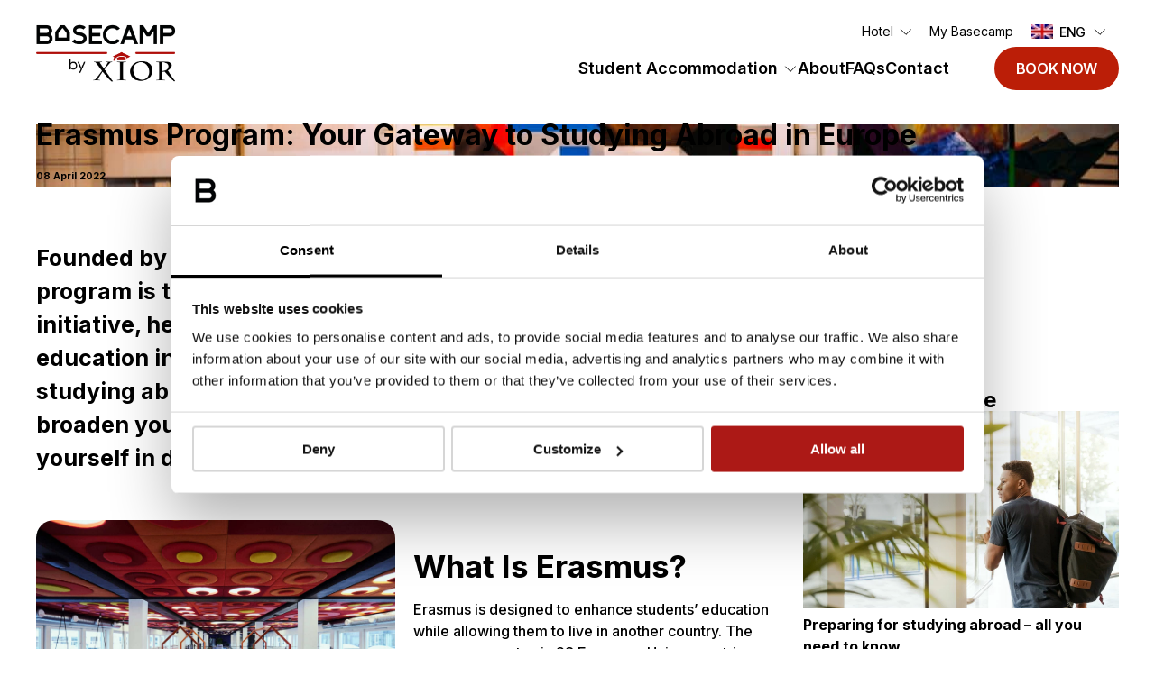

--- FILE ---
content_type: text/html; charset=UTF-8
request_url: https://www.basecampstudent.com/tips/student-life/what-is-erasmus-and-who-can-apply-for-the-programme/
body_size: 22781
content:

<!doctype html>
<html lang="en-US">
<head>
    <meta charset="UTF-8">
    <meta name="viewport" content="width=device-width, user-scalable=no">
    <link rel="profile" href="https://gmpg.org/xfn/11">
    
    <!-- Google Tag Manager -->
    <script>(function(w,d,s,l,i){w[l]=w[l]||[];w[l].push({'gtm.start':
                new Date().getTime(),event:'gtm.js'});var f=d.getElementsByTagName(s)[0],
            j=d.createElement(s),dl=l!='dataLayer'?'&l='+l:'';j.async=true;j.src=
            'https://www.googletagmanager.com/gtm.js?id='+i+dl;f.parentNode.insertBefore(j,f);
        })(window,document,'script','dataLayer','GTM-WH2HXB6');</script>
    <!-- End Google Tag Manager -->
    <meta name='robots' content='index, follow, max-image-preview:large, max-snippet:-1, max-video-preview:-1' />
<link rel="alternate" hreflang="en" href="https://www.basecampstudent.com/tips/student-life/what-is-erasmus-and-who-can-apply-for-the-programme/" />
<link rel="alternate" hreflang="x-default" href="https://www.basecampstudent.com/tips/student-life/what-is-erasmus-and-who-can-apply-for-the-programme/" />
    <!-- Start VWO Common Smartcode -->
    <script data-jetpack-boost="ignore" type='text/javascript'>
        var _vwo_clicks = 10;
    </script>
    <!-- End VWO Common Smartcode -->
        <!-- Start VWO Async SmartCode -->
    <link rel="preconnect" href="https://dev.visualwebsiteoptimizer.com" />
    <script data-jetpack-boost="ignore" type='text/javascript' id='vwoCode'>
        /* Fix: wp-rocket (application/ld+json) */
        window._vwo_code || (function () {
            var w=window,
            d=document;
            var account_id=916748,
            version=2.2,
            settings_tolerance=2000,
            library_tolerance=2500,
            use_existing_jquery=false,
            platform='web',
            hide_element='body',
            hide_element_style='opacity:0 !important;filter:alpha(opacity=0) !important;background:none !important';
            /* DO NOT EDIT BELOW THIS LINE */
            if(f=!1,v=d.querySelector('#vwoCode'),cc={},-1<d.URL.indexOf('__vwo_disable__')||w._vwo_code)return;try{var e=JSON.parse(localStorage.getItem('_vwo_'+account_id+'_config'));cc=e&&'object'==typeof e?e:{}}catch(e){}function r(t){try{return decodeURIComponent(t)}catch(e){return t}}var s=function(){var e={combination:[],combinationChoose:[],split:[],exclude:[],uuid:null,consent:null,optOut:null},t=d.cookie||'';if(!t)return e;for(var n,i,o=/(?:^|;\s*)(?:(_vis_opt_exp_(\d+)_combi=([^;]*))|(_vis_opt_exp_(\d+)_combi_choose=([^;]*))|(_vis_opt_exp_(\d+)_split=([^:;]*))|(_vis_opt_exp_(\d+)_exclude=[^;]*)|(_vis_opt_out=([^;]*))|(_vwo_global_opt_out=[^;]*)|(_vwo_uuid=([^;]*))|(_vwo_consent=([^;]*)))/g;null!==(n=o.exec(t));)try{n[1]?e.combination.push({id:n[2],value:r(n[3])}):n[4]?e.combinationChoose.push({id:n[5],value:r(n[6])}):n[7]?e.split.push({id:n[8],value:r(n[9])}):n[10]?e.exclude.push({id:n[11]}):n[12]?e.optOut=r(n[13]):n[14]?e.optOut=!0:n[15]?e.uuid=r(n[16]):n[17]&&(i=r(n[18]),e.consent=i&&3<=i.length?i.substring(0,3):null)}catch(e){}return e}();function i(){var e=function(){if(w.VWO&&Array.isArray(w.VWO))for(var e=0;e<w.VWO.length;e++){var t=w.VWO[e];if(Array.isArray(t)&&('setVisitorId'===t[0]||'setSessionId'===t[0]))return!0}return!1}(),t='a='+account_id+'&u='+encodeURIComponent(w._vis_opt_url||d.URL)+'&vn='+version+'&ph=1'+('undefined'!=typeof platform?'&p='+platform:'')+'&st='+w.performance.now();e||((n=function(){var e,t=[],n={},i=w.VWO&&w.VWO.appliedCampaigns||{};for(e in i){var o=i[e]&&i[e].v;o&&(t.push(e+'-'+o+'-1'),n[e]=!0)}if(s&&s.combination)for(var r=0;r<s.combination.length;r++){var a=s.combination[r];n[a.id]||t.push(a.id+'-'+a.value)}return t.join('|')}())&&(t+='&c='+n),(n=function(){var e=[],t={};if(s&&s.combinationChoose)for(var n=0;n<s.combinationChoose.length;n++){var i=s.combinationChoose[n];e.push(i.id+'-'+i.value),t[i.id]=!0}if(s&&s.split)for(var o=0;o<s.split.length;o++)t[(i=s.split[o]).id]||e.push(i.id+'-'+i.value);return e.join('|')}())&&(t+='&cc='+n),(n=function(){var e={},t=[];if(w.VWO&&Array.isArray(w.VWO))for(var n=0;n<w.VWO.length;n++){var i=w.VWO[n];if(Array.isArray(i)&&'setVariation'===i[0]&&i[1]&&Array.isArray(i[1]))for(var o=0;o<i[1].length;o++){var r,a=i[1][o];a&&'object'==typeof a&&(r=a.e,a=a.v,r&&a&&(e[r]=a))}}for(r in e)t.push(r+'-'+e[r]);return t.join('|')}())&&(t+='&sv='+n)),s&&s.optOut&&(t+='&o='+s.optOut);var n=function(){var e=[],t={};if(s&&s.exclude)for(var n=0;n<s.exclude.length;n++){var i=s.exclude[n];t[i.id]||(e.push(i.id),t[i.id]=!0)}return e.join('|')}();return n&&(t+='&e='+n),s&&s.uuid&&(t+='&id='+s.uuid),s&&s.consent&&(t+='&consent='+s.consent),w.name&&-1<w.name.indexOf('_vis_preview')&&(t+='&pM=true'),w.VWO&&w.VWO.ed&&(t+='&ed='+w.VWO.ed),t}code={nonce:v&&v.nonce,use_existing_jquery:function(){return'undefined'!=typeof use_existing_jquery?use_existing_jquery:void 0},library_tolerance:function(){return'undefined'!=typeof library_tolerance?library_tolerance:void 0},settings_tolerance:function(){return cc.sT||settings_tolerance},hide_element_style:function(){return'{'+(cc.hES||hide_element_style)+'}'},hide_element:function(){return performance.getEntriesByName('first-contentful-paint')[0]?'':'string'==typeof cc.hE?cc.hE:hide_element},getVersion:function(){return version},finish:function(e){var t;f||(f=!0,(t=d.getElementById('_vis_opt_path_hides'))&&t.parentNode.removeChild(t),e&&((new Image).src='https://dev.visualwebsiteoptimizer.com/ee.gif?a='+account_id+e))},finished:function(){return f},addScript:function(e){var t=d.createElement('script');t.type='text/javascript',e.src?t.src=e.src:t.text=e.text,v&&t.setAttribute('nonce',v.nonce),d.getElementsByTagName('head')[0].appendChild(t)},load:function(e,t){t=t||{};var n=new XMLHttpRequest;n.open('GET',e,!0),n.withCredentials=!t.dSC,n.responseType=t.responseType||'text',n.onload=function(){if(t.onloadCb)return t.onloadCb(n,e);200===n.status?_vwo_code.addScript({text:n.responseText}):_vwo_code.finish('&e=loading_failure:'+e)},n.onerror=function(){if(t.onerrorCb)return t.onerrorCb(e);_vwo_code.finish('&e=loading_failure:'+e)},n.send()},init:function(){var e,t=this.settings_tolerance();w._vwo_settings_timer=setTimeout(function(){_vwo_code.finish()},t),'body'!==this.hide_element()?(n=d.createElement('style'),e=(t=this.hide_element())?t+this.hide_element_style():'',t=d.getElementsByTagName('head')[0],n.setAttribute('id','_vis_opt_path_hides'),v&&n.setAttribute('nonce',v.nonce),n.setAttribute('type','text/css'),n.styleSheet?n.styleSheet.cssText=e:n.appendChild(d.createTextNode(e)),t.appendChild(n)):(n=d.getElementsByTagName('head')[0],(e=d.createElement('div')).style.cssText='z-index: 2147483647 !important;position: fixed !important;left: 0 !important;top: 0 !important;width: 100% !important;height: 100% !important;background: white !important;',e.setAttribute('id','_vis_opt_path_hides'),e.classList.add('_vis_hide_layer'),n.parentNode.insertBefore(e,n.nextSibling));var n='https://dev.visualwebsiteoptimizer.com/j.php?'+i();-1!==w.location.search.indexOf('_vwo_xhr')?this.addScript({src:n}):this.load(n+'&x=true',{l:1})}};w._vwo_code=code;code.init();})();
    </script>
    <!-- End VWO Async SmartCode -->
    
	<!-- This site is optimized with the Yoast SEO plugin v26.5 - https://yoast.com/wordpress/plugins/seo/ -->
	<title>Erasmus Program: Your Gateway to Studying Abroad in Europe | Basecamp</title>
	<meta name="description" content="Discover everything you need to know about the Erasmus programme; what it is, who it is for and how to apply." />
	<link rel="canonical" href="https://www.basecampstudent.com/tips/student-life/what-is-erasmus-and-who-can-apply-for-the-programme/" />
	<meta property="og:locale" content="en_US" />
	<meta property="og:type" content="article" />
	<meta property="og:title" content="Erasmus Program: Your Gateway to Studying Abroad in Europe | Basecamp" />
	<meta property="og:description" content="Discover everything you need to know about the Erasmus programme; what it is, who it is for and how to apply." />
	<meta property="og:url" content="https://www.basecampstudent.com/tips/student-life/what-is-erasmus-and-who-can-apply-for-the-programme/" />
	<meta property="og:site_name" content="Basecamp" />
	<meta property="article:modified_time" content="2025-09-10T14:54:21+00:00" />
	<meta property="og:image" content="https://www.basecampstudent.com/wp-content/uploads/2022/04/tips-article-001.jpg" />
	<meta property="og:image:width" content="1280" />
	<meta property="og:image:height" content="800" />
	<meta property="og:image:type" content="image/jpeg" />
	<meta name="twitter:card" content="summary_large_image" />
	<meta name="twitter:label1" content="Est. reading time" />
	<meta name="twitter:data1" content="8 minutes" />
	<script type="application/ld+json" class="yoast-schema-graph">{"@context":"https://schema.org","@graph":[{"@type":"WebPage","@id":"https://www.basecampstudent.com/tips/student-life/what-is-erasmus-and-who-can-apply-for-the-programme/","url":"https://www.basecampstudent.com/tips/student-life/what-is-erasmus-and-who-can-apply-for-the-programme/","name":"Erasmus Program: Your Gateway to Studying Abroad in Europe | Basecamp","isPartOf":{"@id":"https://www.basecampstudent.com/#website"},"primaryImageOfPage":{"@id":"https://www.basecampstudent.com/tips/student-life/what-is-erasmus-and-who-can-apply-for-the-programme/#primaryimage"},"image":{"@id":"https://www.basecampstudent.com/tips/student-life/what-is-erasmus-and-who-can-apply-for-the-programme/#primaryimage"},"thumbnailUrl":"https://www.basecampstudent.com/wp-content/uploads/2022/04/tips-article-001.jpg","datePublished":"2022-04-08T10:43:12+00:00","dateModified":"2025-09-10T14:54:21+00:00","description":"Discover everything you need to know about the Erasmus programme; what it is, who it is for and how to apply.","breadcrumb":{"@id":"https://www.basecampstudent.com/tips/student-life/what-is-erasmus-and-who-can-apply-for-the-programme/#breadcrumb"},"inLanguage":"en-US","potentialAction":[{"@type":"ReadAction","target":["https://www.basecampstudent.com/tips/student-life/what-is-erasmus-and-who-can-apply-for-the-programme/"]}]},{"@type":"ImageObject","inLanguage":"en-US","@id":"https://www.basecampstudent.com/tips/student-life/what-is-erasmus-and-who-can-apply-for-the-programme/#primaryimage","url":"https://www.basecampstudent.com/wp-content/uploads/2022/04/tips-article-001.jpg","contentUrl":"https://www.basecampstudent.com/wp-content/uploads/2022/04/tips-article-001.jpg","width":1280,"height":800},{"@type":"BreadcrumbList","@id":"https://www.basecampstudent.com/tips/student-life/what-is-erasmus-and-who-can-apply-for-the-programme/#breadcrumb","itemListElement":[{"@type":"ListItem","position":1,"name":"Home","item":"https://www.basecampstudent.com/"},{"@type":"ListItem","position":2,"name":"Knowledge Base","item":"https://www.basecampstudent.com/tips/"},{"@type":"ListItem","position":3,"name":"Erasmus Program: Your Gateway to Studying Abroad in Europe"}]},{"@type":"WebSite","@id":"https://www.basecampstudent.com/#website","url":"https://www.basecampstudent.com/","name":"Basecamp","description":"Living spaces for dreamers, thinkers and go-getters.","publisher":{"@id":"https://www.basecampstudent.com/#organization"},"potentialAction":[{"@type":"SearchAction","target":{"@type":"EntryPoint","urlTemplate":"https://www.basecampstudent.com/?s={search_term_string}"},"query-input":{"@type":"PropertyValueSpecification","valueRequired":true,"valueName":"search_term_string"}}],"inLanguage":"en-US"},{"@type":"Organization","@id":"https://www.basecampstudent.com/#organization","name":"Basecamp","url":"https://www.basecampstudent.com/","logo":{"@type":"ImageObject","inLanguage":"en-US","@id":"https://www.basecampstudent.com/#/schema/logo/image/","url":"https://www.basecampstudent.com/wp-content/uploads/2022/02/logo.svg","contentUrl":"https://www.basecampstudent.com/wp-content/uploads/2022/02/logo.svg","width":276,"height":40,"caption":"Basecamp"},"image":{"@id":"https://www.basecampstudent.com/#/schema/logo/image/"}}]}</script>
	<!-- / Yoast SEO plugin. -->


<link rel='dns-prefetch' href='//cdn.datatables.net' />
<link rel='dns-prefetch' href='//cdnjs.cloudflare.com' />
<link rel='dns-prefetch' href='//code.jquery.com' />
<link rel="alternate" type="application/rss+xml" title="Basecamp &raquo; Feed" href="https://www.basecampstudent.com/feed/" />
<link rel="alternate" type="application/rss+xml" title="Basecamp &raquo; Comments Feed" href="https://www.basecampstudent.com/comments/feed/" />
<link rel="alternate" title="oEmbed (JSON)" type="application/json+oembed" href="https://www.basecampstudent.com/wp-json/oembed/1.0/embed?url=https%3A%2F%2Fwww.basecampstudent.com%2Ftips%2Fstudent-life%2Fwhat-is-erasmus-and-who-can-apply-for-the-programme%2F" />
<link rel="alternate" title="oEmbed (XML)" type="text/xml+oembed" href="https://www.basecampstudent.com/wp-json/oembed/1.0/embed?url=https%3A%2F%2Fwww.basecampstudent.com%2Ftips%2Fstudent-life%2Fwhat-is-erasmus-and-who-can-apply-for-the-programme%2F&#038;format=xml" />
<style id='wp-img-auto-sizes-contain-inline-css'>
img:is([sizes=auto i],[sizes^="auto," i]){contain-intrinsic-size:3000px 1500px}
/*# sourceURL=wp-img-auto-sizes-contain-inline-css */
</style>
<style id='wp-emoji-styles-inline-css'>

	img.wp-smiley, img.emoji {
		display: inline !important;
		border: none !important;
		box-shadow: none !important;
		height: 1em !important;
		width: 1em !important;
		margin: 0 0.07em !important;
		vertical-align: -0.1em !important;
		background: none !important;
		padding: 0 !important;
	}
/*# sourceURL=wp-emoji-styles-inline-css */
</style>
<style id='classic-theme-styles-inline-css'>
/*! This file is auto-generated */
.wp-block-button__link{color:#fff;background-color:#32373c;border-radius:9999px;box-shadow:none;text-decoration:none;padding:calc(.667em + 2px) calc(1.333em + 2px);font-size:1.125em}.wp-block-file__button{background:#32373c;color:#fff;text-decoration:none}
/*# sourceURL=/wp-includes/css/classic-themes.min.css */
</style>
<link rel='stylesheet' id='basestack-properties-css' href='https://www.basecampstudent.com/wp-content/plugins/basestackproperties/src/styles/basestack-properties.css?ver=1.0.2' media='all' />
<link rel='stylesheet' id='jquery-datatables-css-css' href='https://cdn.datatables.net/1.11.5/css/jquery.dataTables.min.css?ver=d98614931fac6982fb9bd30dff2274aa' media='all' />
<link rel='stylesheet' id='wpml-legacy-dropdown-click-0-css' href='https://www.basecampstudent.com/wp-content/plugins/sitepress-multilingual-cms/templates/language-switchers/legacy-dropdown-click/style.min.css?ver=1' media='all' />
<link rel='stylesheet' id='basecamp-styles1.9.120-css' href='https://www.basecampstudent.com/wp-content/themes/basecamp/src/css/style.css?ver=1768395033' media='' />
<link rel='stylesheet' id='acf-blog-image-content-css-css' href='https://www.basecampstudent.com/wp-content/themes/basecamp/src/css/acf-blog-image-content.css?ver=1.9.120' media='all' />
<link rel='stylesheet' id='basecamp-single-blog1.9.120-css' href='https://www.basecampstudent.com/wp-content/themes/basecamp/src/css/single-blog-item.css?ver=1.9.120' media='' />
<link rel='stylesheet' id='jquery-ui-css' href='https://code.jquery.com/ui/1.12.1/themes/smoothness/jquery-ui.css?ver=d98614931fac6982fb9bd30dff2274aa' media='all' />
<script id="wpml-cookie-js-extra">
var wpml_cookies = {"wp-wpml_current_language":{"value":"en","expires":1,"path":"/"}};
var wpml_cookies = {"wp-wpml_current_language":{"value":"en","expires":1,"path":"/"}};
//# sourceURL=wpml-cookie-js-extra
</script>
<script src="https://www.basecampstudent.com/wp-content/plugins/sitepress-multilingual-cms/res/js/cookies/language-cookie.js?ver=486900" id="wpml-cookie-js" defer data-wp-strategy="defer"></script>
<script src="https://www.basecampstudent.com/wp-includes/js/jquery/jquery.min.js?ver=3.7.1" id="jquery-core-js"></script>
<script src="https://www.basecampstudent.com/wp-includes/js/jquery/jquery-migrate.min.js?ver=3.4.1" id="jquery-migrate-js"></script>
<script src="https://www.basecampstudent.com/wp-content/plugins/sitepress-multilingual-cms/templates/language-switchers/legacy-dropdown-click/script.min.js?ver=1" id="wpml-legacy-dropdown-click-0-js"></script>
<link rel="https://api.w.org/" href="https://www.basecampstudent.com/wp-json/" /><link rel="alternate" title="JSON" type="application/json" href="https://www.basecampstudent.com/wp-json/wp/v2/knowledge_base/1593" /><link rel="EditURI" type="application/rsd+xml" title="RSD" href="https://www.basecampstudent.com/xmlrpc.php?rsd" />

<link rel='shortlink' href='https://www.basecampstudent.com/?p=1593' />
<meta name="generator" content="WPML ver:4.8.6 stt:12,1,3,40,2,50;" />
<meta name="ti-site-data" content="[base64]" /><link rel="icon" href="https://www.basecampstudent.com/wp-content/uploads/2024/12/cropped-favicon-96x96-1-32x32.png" sizes="32x32" />
<link rel="icon" href="https://www.basecampstudent.com/wp-content/uploads/2024/12/cropped-favicon-96x96-1-192x192.png" sizes="192x192" />
<link rel="apple-touch-icon" href="https://www.basecampstudent.com/wp-content/uploads/2024/12/cropped-favicon-96x96-1-180x180.png" />
<meta name="msapplication-TileImage" content="https://www.basecampstudent.com/wp-content/uploads/2024/12/cropped-favicon-96x96-1-270x270.png" />
		<style id="wp-custom-css">
			#main .gallery-content__media-wrapper{
	display:flex;
}

#main .gallery-content__media{
	min-width:30%;

	img{
			max-height: 100%;
			width: auto;
	}
}
@media screen and (max-width: 1099px) {
    #main .gallery-content__media-wrapper {
flex-wrap:wrap;
    }
}
.hero .bookingbar-form .bookingbar-form__inner-mobile span{
	background-color:#bb1e07;
	&:after{
		background-image:url(https://www.basecampstudent.com/wp-content/themes/basecamp/src/assets/images/arrow-diagonal-white.svg);
	}
}



.section-bg-\#0aa9ae .dots-description, .section-bg-\#0aa9ae .dots-title{
    color:black;
}

body.page-accent-default .slider-locations-item__soon{
	color:black;
}
#main .gallery-content__copy{
	padding-left:30px;
}

@media screen and (max-width: 1099px) {
	#main .gallery-content__copy{
	padding-left:10px;
}
}

@media screen and (max-width: 767px) {
.my-basecamp-links__top {
    position: sticky;
    top: 0;
    padding-top: 10px;
	    padding-bottom: 10px;
    background: white;
    text-wrap: balance;
	z-index:999;
}
	button.my-basecamp-links__close{
		z-index:22222;
	}
}


.hero_filters_promotional_message{
	color:white;
}
.help-center .tag-result__category-circle{
	background-color:#BB1E07;
}
.help-center .tag-result__category-circle:before{
	border-color:white!important;
}
.help-center .tag-result__category-circle:after{
	border-color:white!important;
}








.group-bookings-form-section__row-right {
    .ginput_container {
        margin-top: auto;
    }

    .gform_wrapper form .gform_body.gform-body .gfield.field_sublabel_below>label {
        color: black !important;
			font-size:1rem;
    }

    .gfield.gfield_visibility_visible {
        display: flex;
        flex-direction: column;
    }

    .gform_wrapper form .gform_footer.top_label input[type=submit]:hover {
        background: black;
        color: white;
    }

    .gform_wrapper form .gform_footer.top_label input[type=submit] {
        background: #BB1E07;
        color: white;
    }
}

header.header.header--not-bottom.header--not-top.header--pinned .header-bottom {
    height: auto;
}

.hero__subtitle_item {
    text-align: center;
}



.page-summer-stays-in-poland section#testimonials-section-block {
    background-color: #F6F7F7;
}

p.gform_required_legend {
    display: none;
}

.gfield_consent_label a{
	text-decoration:underline;
}		</style>
		<style id='global-styles-inline-css'>
:root{--wp--preset--aspect-ratio--square: 1;--wp--preset--aspect-ratio--4-3: 4/3;--wp--preset--aspect-ratio--3-4: 3/4;--wp--preset--aspect-ratio--3-2: 3/2;--wp--preset--aspect-ratio--2-3: 2/3;--wp--preset--aspect-ratio--16-9: 16/9;--wp--preset--aspect-ratio--9-16: 9/16;--wp--preset--color--black: #000000;--wp--preset--color--cyan-bluish-gray: #abb8c3;--wp--preset--color--white: #ffffff;--wp--preset--color--pale-pink: #f78da7;--wp--preset--color--vivid-red: #cf2e2e;--wp--preset--color--luminous-vivid-orange: #ff6900;--wp--preset--color--luminous-vivid-amber: #fcb900;--wp--preset--color--light-green-cyan: #7bdcb5;--wp--preset--color--vivid-green-cyan: #00d084;--wp--preset--color--pale-cyan-blue: #8ed1fc;--wp--preset--color--vivid-cyan-blue: #0693e3;--wp--preset--color--vivid-purple: #9b51e0;--wp--preset--gradient--vivid-cyan-blue-to-vivid-purple: linear-gradient(135deg,rgb(6,147,227) 0%,rgb(155,81,224) 100%);--wp--preset--gradient--light-green-cyan-to-vivid-green-cyan: linear-gradient(135deg,rgb(122,220,180) 0%,rgb(0,208,130) 100%);--wp--preset--gradient--luminous-vivid-amber-to-luminous-vivid-orange: linear-gradient(135deg,rgb(252,185,0) 0%,rgb(255,105,0) 100%);--wp--preset--gradient--luminous-vivid-orange-to-vivid-red: linear-gradient(135deg,rgb(255,105,0) 0%,rgb(207,46,46) 100%);--wp--preset--gradient--very-light-gray-to-cyan-bluish-gray: linear-gradient(135deg,rgb(238,238,238) 0%,rgb(169,184,195) 100%);--wp--preset--gradient--cool-to-warm-spectrum: linear-gradient(135deg,rgb(74,234,220) 0%,rgb(151,120,209) 20%,rgb(207,42,186) 40%,rgb(238,44,130) 60%,rgb(251,105,98) 80%,rgb(254,248,76) 100%);--wp--preset--gradient--blush-light-purple: linear-gradient(135deg,rgb(255,206,236) 0%,rgb(152,150,240) 100%);--wp--preset--gradient--blush-bordeaux: linear-gradient(135deg,rgb(254,205,165) 0%,rgb(254,45,45) 50%,rgb(107,0,62) 100%);--wp--preset--gradient--luminous-dusk: linear-gradient(135deg,rgb(255,203,112) 0%,rgb(199,81,192) 50%,rgb(65,88,208) 100%);--wp--preset--gradient--pale-ocean: linear-gradient(135deg,rgb(255,245,203) 0%,rgb(182,227,212) 50%,rgb(51,167,181) 100%);--wp--preset--gradient--electric-grass: linear-gradient(135deg,rgb(202,248,128) 0%,rgb(113,206,126) 100%);--wp--preset--gradient--midnight: linear-gradient(135deg,rgb(2,3,129) 0%,rgb(40,116,252) 100%);--wp--preset--font-size--small: 13px;--wp--preset--font-size--medium: 20px;--wp--preset--font-size--large: 36px;--wp--preset--font-size--x-large: 42px;--wp--preset--spacing--20: 0.44rem;--wp--preset--spacing--30: 0.67rem;--wp--preset--spacing--40: 1rem;--wp--preset--spacing--50: 1.5rem;--wp--preset--spacing--60: 2.25rem;--wp--preset--spacing--70: 3.38rem;--wp--preset--spacing--80: 5.06rem;--wp--preset--shadow--natural: 6px 6px 9px rgba(0, 0, 0, 0.2);--wp--preset--shadow--deep: 12px 12px 50px rgba(0, 0, 0, 0.4);--wp--preset--shadow--sharp: 6px 6px 0px rgba(0, 0, 0, 0.2);--wp--preset--shadow--outlined: 6px 6px 0px -3px rgb(255, 255, 255), 6px 6px rgb(0, 0, 0);--wp--preset--shadow--crisp: 6px 6px 0px rgb(0, 0, 0);}:where(.is-layout-flex){gap: 0.5em;}:where(.is-layout-grid){gap: 0.5em;}body .is-layout-flex{display: flex;}.is-layout-flex{flex-wrap: wrap;align-items: center;}.is-layout-flex > :is(*, div){margin: 0;}body .is-layout-grid{display: grid;}.is-layout-grid > :is(*, div){margin: 0;}:where(.wp-block-columns.is-layout-flex){gap: 2em;}:where(.wp-block-columns.is-layout-grid){gap: 2em;}:where(.wp-block-post-template.is-layout-flex){gap: 1.25em;}:where(.wp-block-post-template.is-layout-grid){gap: 1.25em;}.has-black-color{color: var(--wp--preset--color--black) !important;}.has-cyan-bluish-gray-color{color: var(--wp--preset--color--cyan-bluish-gray) !important;}.has-white-color{color: var(--wp--preset--color--white) !important;}.has-pale-pink-color{color: var(--wp--preset--color--pale-pink) !important;}.has-vivid-red-color{color: var(--wp--preset--color--vivid-red) !important;}.has-luminous-vivid-orange-color{color: var(--wp--preset--color--luminous-vivid-orange) !important;}.has-luminous-vivid-amber-color{color: var(--wp--preset--color--luminous-vivid-amber) !important;}.has-light-green-cyan-color{color: var(--wp--preset--color--light-green-cyan) !important;}.has-vivid-green-cyan-color{color: var(--wp--preset--color--vivid-green-cyan) !important;}.has-pale-cyan-blue-color{color: var(--wp--preset--color--pale-cyan-blue) !important;}.has-vivid-cyan-blue-color{color: var(--wp--preset--color--vivid-cyan-blue) !important;}.has-vivid-purple-color{color: var(--wp--preset--color--vivid-purple) !important;}.has-black-background-color{background-color: var(--wp--preset--color--black) !important;}.has-cyan-bluish-gray-background-color{background-color: var(--wp--preset--color--cyan-bluish-gray) !important;}.has-white-background-color{background-color: var(--wp--preset--color--white) !important;}.has-pale-pink-background-color{background-color: var(--wp--preset--color--pale-pink) !important;}.has-vivid-red-background-color{background-color: var(--wp--preset--color--vivid-red) !important;}.has-luminous-vivid-orange-background-color{background-color: var(--wp--preset--color--luminous-vivid-orange) !important;}.has-luminous-vivid-amber-background-color{background-color: var(--wp--preset--color--luminous-vivid-amber) !important;}.has-light-green-cyan-background-color{background-color: var(--wp--preset--color--light-green-cyan) !important;}.has-vivid-green-cyan-background-color{background-color: var(--wp--preset--color--vivid-green-cyan) !important;}.has-pale-cyan-blue-background-color{background-color: var(--wp--preset--color--pale-cyan-blue) !important;}.has-vivid-cyan-blue-background-color{background-color: var(--wp--preset--color--vivid-cyan-blue) !important;}.has-vivid-purple-background-color{background-color: var(--wp--preset--color--vivid-purple) !important;}.has-black-border-color{border-color: var(--wp--preset--color--black) !important;}.has-cyan-bluish-gray-border-color{border-color: var(--wp--preset--color--cyan-bluish-gray) !important;}.has-white-border-color{border-color: var(--wp--preset--color--white) !important;}.has-pale-pink-border-color{border-color: var(--wp--preset--color--pale-pink) !important;}.has-vivid-red-border-color{border-color: var(--wp--preset--color--vivid-red) !important;}.has-luminous-vivid-orange-border-color{border-color: var(--wp--preset--color--luminous-vivid-orange) !important;}.has-luminous-vivid-amber-border-color{border-color: var(--wp--preset--color--luminous-vivid-amber) !important;}.has-light-green-cyan-border-color{border-color: var(--wp--preset--color--light-green-cyan) !important;}.has-vivid-green-cyan-border-color{border-color: var(--wp--preset--color--vivid-green-cyan) !important;}.has-pale-cyan-blue-border-color{border-color: var(--wp--preset--color--pale-cyan-blue) !important;}.has-vivid-cyan-blue-border-color{border-color: var(--wp--preset--color--vivid-cyan-blue) !important;}.has-vivid-purple-border-color{border-color: var(--wp--preset--color--vivid-purple) !important;}.has-vivid-cyan-blue-to-vivid-purple-gradient-background{background: var(--wp--preset--gradient--vivid-cyan-blue-to-vivid-purple) !important;}.has-light-green-cyan-to-vivid-green-cyan-gradient-background{background: var(--wp--preset--gradient--light-green-cyan-to-vivid-green-cyan) !important;}.has-luminous-vivid-amber-to-luminous-vivid-orange-gradient-background{background: var(--wp--preset--gradient--luminous-vivid-amber-to-luminous-vivid-orange) !important;}.has-luminous-vivid-orange-to-vivid-red-gradient-background{background: var(--wp--preset--gradient--luminous-vivid-orange-to-vivid-red) !important;}.has-very-light-gray-to-cyan-bluish-gray-gradient-background{background: var(--wp--preset--gradient--very-light-gray-to-cyan-bluish-gray) !important;}.has-cool-to-warm-spectrum-gradient-background{background: var(--wp--preset--gradient--cool-to-warm-spectrum) !important;}.has-blush-light-purple-gradient-background{background: var(--wp--preset--gradient--blush-light-purple) !important;}.has-blush-bordeaux-gradient-background{background: var(--wp--preset--gradient--blush-bordeaux) !important;}.has-luminous-dusk-gradient-background{background: var(--wp--preset--gradient--luminous-dusk) !important;}.has-pale-ocean-gradient-background{background: var(--wp--preset--gradient--pale-ocean) !important;}.has-electric-grass-gradient-background{background: var(--wp--preset--gradient--electric-grass) !important;}.has-midnight-gradient-background{background: var(--wp--preset--gradient--midnight) !important;}.has-small-font-size{font-size: var(--wp--preset--font-size--small) !important;}.has-medium-font-size{font-size: var(--wp--preset--font-size--medium) !important;}.has-large-font-size{font-size: var(--wp--preset--font-size--large) !important;}.has-x-large-font-size{font-size: var(--wp--preset--font-size--x-large) !important;}
/*# sourceURL=global-styles-inline-css */
</style>
</head>


<body class="wp-singular knowledge_base-template-default single single-knowledge_base postid-1593 wp-theme-basecamp knowledge_base-what-is-erasmus-and-who-can-apply-for-the-programme with-sticky-sub-nav">

<!-- Google Tag Manager (noscript) -->
<noscript><iframe src="https://www.googletagmanager.com/ns.html?id=GTM-WH2HXB6"
                  height="0" width="0" style="display:none;visibility:hidden"></iframe></noscript>
<!-- End Google Tag Manager (noscript) -->


<!-- Dynamic css -->
<style>
    .mobile-nav__menu ul li.new a::after,
    .hero-sub .hero-sub__item.new .item-title::after,
    .header-bottom__menu .menu-item.new::before {
        content: 'NEW';
    }

    .hero-sub .hero-sub__item.soon .item-title::after,
    .header-bottom__menu .menu-item.soon::before {
        content: 'SOON';
    }
</style>



<!-- #page -->
<div id="page" class="site-container">


            <header class="header">


            
<div class="dwHeader">
    <div class="container">


        <div class="headerLogo">
            <a href="https://www.basecampstudent.com" title="Base Camp"><img data-src="https://www.basecampstudent.com/wp-content/uploads/2024/07/basecamp-by-xior-logo-color-png-2.png" alt=""></a>        </div>


        <div class="headerContent">
            <div class="headerTop">

    <div class="headerTopNav">
        <ul id="header_top-bar-menu" class="menu"><li id="menu-item-40179" class="menu-hotel menu-item menu-item-type-post_type menu-item-object-page menu-item-has-children menu-item-40179"><a href="https://www.basecampstudent.com/hotel/">Hotel</a>
<ul class="sub-menu">
	<li id="menu-item-40180" class="flag-poland menu-item menu-item-type-post_type menu-item-object-page menu-item-40180"><a href="https://www.basecampstudent.com/hotel/wroclaw-hotel/">Wroclaw, Poland</a></li>
	<li id="menu-item-40181" class="flag-germany menu-item menu-item-type-post_type menu-item-object-page menu-item-40181"><a href="https://www.basecampstudent.com/hotel/dortmund/">Dortmund, Germany</a></li>
</ul>
</li>
<li id="menu-item-40182" class="open-my-basecamp-link menu-item menu-item-type-custom menu-item-object-custom menu-item-40182"><a href="#">My Basecamp</a></li>
</ul>    </div>

    <div class="headerTopLanguage dropdown-language">
        
<div class="wpml-ls-statics-shortcode_actions wpml-ls wpml-ls-legacy-dropdown-click js-wpml-ls-legacy-dropdown-click">
	<ul role="menu">

		<li class="wpml-ls-slot-shortcode_actions wpml-ls-item wpml-ls-item-en wpml-ls-current-language wpml-ls-first-item wpml-ls-last-item wpml-ls-item-legacy-dropdown-click" role="none">

			<a href="#" class="js-wpml-ls-item-toggle wpml-ls-item-toggle" role="menuitem" title="Switch to ENG(ENG)">
                                                    <img
            class="wpml-ls-flag"
            src="https://www.basecampstudent.com/wp-content/plugins/sitepress-multilingual-cms/res/flags/en.png"
            alt=""
            width=27
            height=16
    /><span class="wpml-ls-native" role="menuitem">ENG</span></a>

			<ul class="js-wpml-ls-sub-menu wpml-ls-sub-menu" role="menu">
							</ul>

		</li>

	</ul>
</div>
    </div>

</div>
<div class="headerBottom">
    
    <div class="headerNav">
        <ul id="header_main-menu" class="menu"><li id="menu-item-40175" class="megaMenu-accommodation menu-item menu-item-type-custom menu-item-object-custom menu-item-40175"><a href="#">Student Accommodation</a></li>
<li id="menu-item-40178" class="menu-item menu-item-type-post_type menu-item-object-page menu-item-40178"><a href="https://www.basecampstudent.com/about/">About</a></li>
<li id="menu-item-40176" class="menu-item menu-item-type-post_type menu-item-object-page menu-item-40176"><a href="https://www.basecampstudent.com/help/">FAQs</a></li>
<li id="menu-item-40177" class="menu-item menu-item-type-post_type menu-item-object-page menu-item-40177"><a href="https://www.basecampstudent.com/contact/">Contact</a></li>
</ul>    </div>

    

    <button class="header-bottom__book-now btn-red-lg">Book Now</button>

    <div class="burgerToggle">
        <div class="burgerLine burgerLine1"></div>
        <div class="burgerLine burgerLine2"></div>  
        <div class="burgerLine burgerLine3"></div>
    </div>

</div>




        </div>


    </div>
</div>
<div class="megaMenuBlocker"></div>
<div class="megaMenu">
    <div class="megaMenuInner">


        <div class="container">
            <div class="mmRow">
                
<div class="mobileMmBack backToMenu">Back to menu</div>
<div class="mobileMmBack backToAccom">Back to Student Accommodation</div>
<div class="mobileMmTitle">Select your country</div>


<div class="mmCol mmCol-denmark">

    <div class="mmColHeader mmColHeader-denmark">
        <div class="mmColHeader-icon">
            <img src="https://www.basecampstudent.com/wp-content/themes/basecamp/src/assets/images/lang/denmark.svg" alt="Denmark">
        </div>
                <h2>Denmark</h2>
        <div class="mmColHeader-chevron">
        <svg id="Layer_1" xmlns="http://www.w3.org/2000/svg" version="1.1" viewBox="0 0 10 16">
            <polygon points="9.84 8 1.84 0 .16 1.68 6.49 8 .16 14.32 1.84 16 9.84 8 9.84 8 9.84 8"/>
        </svg>
        </div>
    </div>

    <div class="mmColBody mmColBody-denmark">
                            <div class="mmLocationItem">
                        <a href="https://www.basecampstudent.com/student/copenhagen-lyngby/">
                                                            <div class="mmLocationImage">
                                    <img src="https://www.basecampstudent.com/wp-content/uploads/2022/05/Lyngby-300x122.png" alt="Lyngby">
                                </div>
                                                        <div class="mmLocationTitle">
                                <h3>Lyngby</h3>
                            </div>
                        </a>
                    </div>
                                        <div class="mmLocationItem">
                        <a href="https://www.basecampstudent.com/student/copenhagen-south/">
                                                            <div class="mmLocationImage">
                                    <img src="https://www.basecampstudent.com/wp-content/uploads/2022/05/Copenhagen-South-300x94.png" alt="Copenhagen South">
                                </div>
                                                        <div class="mmLocationTitle">
                                <h3>Copenhagen South</h3>
                            </div>
                        </a>
                    </div>
                                        <div class="mmLocationItem">
                        <a href="https://www.basecampstudent.com/student/aarhus/">
                                                            <div class="mmLocationImage">
                                    <img src="https://www.basecampstudent.com/wp-content/uploads/2022/05/Aarhus-300x240.png" alt="Aarhus">
                                </div>
                                                        <div class="mmLocationTitle">
                                <h3>Aarhus</h3>
                            </div>
                        </a>
                    </div>
                        </div>

</div>




<div class="mmCol mmCol-sweden">
    <div class="mmColHeader mmColHeader-sweden">
        <div class="mmColHeader-icon">
            <img src="https://www.basecampstudent.com/wp-content/themes/basecamp/src/assets/images/lang/sweden.svg" alt="Sweden">
        </div>
                <h2>Sweden</h2>
        <div class="mmColHeader-chevron">
        <svg id="Layer_1" xmlns="http://www.w3.org/2000/svg" version="1.1" viewBox="0 0 10 16">
            <polygon points="9.84 8 1.84 0 .16 1.68 6.49 8 .16 14.32 1.84 16 9.84 8 9.84 8 9.84 8"/>
        </svg>
        </div>
    </div>
    <div class="mmColBody mmColBody-sweden">
                            <div class="mmLocationItem">
                        <a href="https://www.basecampstudent.com/student/malmo/">
                                                            <div class="mmLocationImage">
                                    <img src="https://www.basecampstudent.com/wp-content/uploads/2022/05/Malmo-300x188.png" alt="Malmö">
                                </div>
                                                        <div class="mmLocationTitle">
                                <h3>Malmö</h3>
                            </div>
                        </a>
                    </div>
                        </div>
</div>




<div class="mmCol mmCol-poland">
    <div class="mmColHeader mmColHeader-poland">
        <div class="mmColHeader-icon"></div>
                <h2>Poland</h2>
        <div class="mmColHeader-chevron">
        <svg id="Layer_1" xmlns="http://www.w3.org/2000/svg" version="1.1" viewBox="0 0 10 16">
            <polygon points="9.84 8 1.84 0 .16 1.68 6.49 8 .16 14.32 1.84 16 9.84 8 9.84 8 9.84 8"/>
        </svg>
        </div>
    </div>
    <div class="mmColBody mmColBody-poland">
                            <div class="mmLocationItem">
                        <a href="https://www.basecampstudent.com/student/warsaw-wenedow/">
                                                            <div class="mmLocationImage">
                                    <img src="https://www.basecampstudent.com/wp-content/uploads/2022/05/Wenedow-300x112.png" alt="Warsaw Wenedow">
                                </div>
                                                        <div class="mmLocationTitle">
                                <h3>Warsaw Wenedow</h3>
                            </div>
                        </a>
                    </div>
                                        <div class="mmLocationItem">
                        <a href="https://www.basecampstudent.com/student/warsaw-wolska/">
                                                            <div class="mmLocationImage">
                                    <img src="https://www.basecampstudent.com/wp-content/uploads/2022/05/Wolska-300x118.png" alt="Warsaw Wolska">
                                </div>
                                                        <div class="mmLocationTitle">
                                <h3>Warsaw Wolska</h3>
                            </div>
                        </a>
                    </div>
                                        <div class="mmLocationItem">
                        <a href="https://www.basecampstudent.com/student/lodz-rewolucji/">
                                                            <div class="mmLocationImage">
                                    <img src="https://www.basecampstudent.com/wp-content/uploads/2022/04/Lodz-Rewolucji-300x230.png" alt="Łódź Rewolucji">
                                </div>
                                                        <div class="mmLocationTitle">
                                <h3>Łódź Rewolucji</h3>
                            </div>
                        </a>
                    </div>
                                        <div class="mmLocationItem">
                        <a href="https://www.basecampstudent.com/student/lodz-rembielinskiego/">
                                                            <div class="mmLocationImage">
                                    <img src="https://www.basecampstudent.com/wp-content/uploads/2022/04/Lodz-Rembielinskiego-300x143.png" alt="Łódź Rembielińskiego">
                                </div>
                                                        <div class="mmLocationTitle">
                                <h3>Łódź Rembielińskiego</h3>
                            </div>
                        </a>
                    </div>
                                        <div class="mmLocationItem">
                        <a href="https://www.basecampstudent.com/student/katowice/">
                                                            <div class="mmLocationImage">
                                    <img src="https://www.basecampstudent.com/wp-content/uploads/2022/04/Katowice-300x177.png" alt="Katowice">
                                </div>
                                                        <div class="mmLocationTitle">
                                <h3>Katowice</h3>
                            </div>
                        </a>
                    </div>
                                        <div class="mmLocationItem">
                        <a href="https://www.basecampstudent.com/student/krakow/">
                                                            <div class="mmLocationImage">
                                    <img src="https://www.basecampstudent.com/wp-content/uploads/2022/04/Krakow-300x216.png" alt="Kraków">
                                </div>
                                                        <div class="mmLocationTitle">
                                <h3>Kraków</h3>
                            </div>
                        </a>
                    </div>
                                        <div class="mmLocationItem">
                        <a href="https://www.basecampstudent.com/student/wroclaw/">
                                                            <div class="mmLocationImage">
                                    <img src="https://www.basecampstudent.com/wp-content/uploads/2022/04/Wroclaw-300x127.png" alt="Wroclaw">
                                </div>
                                                        <div class="mmLocationTitle">
                                <h3>Wroclaw</h3>
                            </div>
                        </a>
                    </div>
                        </div>
</div>




<div class="mmCol mmCol-germany">
    <div class="mmColHeader mmColHeader-germany">
        <div class="mmColHeader-icon">
            <img src="https://www.basecampstudent.com/wp-content/themes/basecamp/src/assets/images/lang/germany.svg" alt="Germany">
        </div>
                <h2>Germany</h2>
        <div class="mmColHeader-chevron">
        <svg id="Layer_1" xmlns="http://www.w3.org/2000/svg" version="1.1" viewBox="0 0 10 16">
            <polygon points="9.84 8 1.84 0 .16 1.68 6.49 8 .16 14.32 1.84 16 9.84 8 9.84 8 9.84 8"/>
        </svg>
        </div>
    </div>
    <div class="mmColBody mmColBody-germany">
                            <div class="mmLocationItem">
                        <a href="https://www.basecampstudent.com/student/potsdam/">
                                                            <div class="mmLocationImage">
                                    <img src="https://www.basecampstudent.com/wp-content/uploads/2022/03/Potsdam-300x107.png" alt="Potsdam">
                                </div>
                                                        <div class="mmLocationTitle">
                                <h3>Potsdam</h3>
                            </div>
                        </a>
                    </div>
                                        <div class="mmLocationItem">
                        <a href="https://www.basecampstudent.com/student/leipzig/">
                                                            <div class="mmLocationImage">
                                    <img src="https://www.basecampstudent.com/wp-content/uploads/2022/03/Leipzig-300x164.png" alt="Leipzig">
                                </div>
                                                        <div class="mmLocationTitle">
                                <h3>Leipzig</h3>
                            </div>
                        </a>
                    </div>
                                        <div class="mmLocationItem">
                        <a href="https://www.basecampstudent.com/student/dortmund/">
                                                            <div class="mmLocationImage">
                                    <img src="https://www.basecampstudent.com/wp-content/uploads/2022/03/Dortmund-300x187.png" alt="Dortmund">
                                </div>
                                                        <div class="mmLocationTitle">
                                <h3>Dortmund</h3>
                            </div>
                        </a>
                    </div>
                                        <div class="mmLocationItem">
                        <a href="https://www.basecampstudent.com/student/gottingen/">
                                                            <div class="mmLocationImage">
                                    <img src="https://www.basecampstudent.com/wp-content/uploads/2022/03/Gottingen-300x155.png" alt="Göttingen">
                                </div>
                                                        <div class="mmLocationTitle">
                                <h3>Göttingen</h3>
                            </div>
                        </a>
                    </div>
                        </div>
</div>            </div>
        </div>


    </div>
</div>
<div class="header__sticky-navigation">
    <div class="container">
        <h3 class="header__sticky-navigation-navigate">Navigate To</h3>
        <!-- generated list-->
        <button class="header-bottom__book-now btn-red">Book Now</button>
        <button class="header__sticky-navigation-close">Close</button>
    </div>
</div>
        </header>


        <nav class="header-location">
            <div class="header-location__inner">
                <div class="container">
                    <div class="header-location__filter header-filter">
                        <!--tab-navigation-->
                        <div class="header-filter__top">
                            <div class="header-filter__control">
                                <ul class="header-filter__list "><li class="header-filter__item active" data-target="53">Student</li><li class="header-filter__item " data-target="60">Hotel</li></ul>                            </div>
                        </div>
                        <div class="header-filter__items tab-wrapper">
                            <div class="tab-wrapper__item tab" id="53"><ul class="tab__list"><li class="tab__item "><a class="tab__inner" data-name="Lyngby" href="https://www.basecampstudent.com/student/copenhagen-lyngby/"><div class="tab__notification"></div><div class="tab__image"><img data-src="https://www.basecampstudent.com/wp-content/uploads/2022/05/Lyngby.png" alt="Lyngby"></div><div class="tab__content"><h3 class="tab__city">Lyngby</h3><h4 class="tab__country">Denmark</h4></div></a></li><li class="tab__item "><a class="tab__inner" data-name="Copenhagen South" href="https://www.basecampstudent.com/student/copenhagen-south/"><div class="tab__notification"></div><div class="tab__image"><img data-src="https://www.basecampstudent.com/wp-content/uploads/2022/05/Copenhagen-South.png" alt="Copenhagen South"></div><div class="tab__content"><h3 class="tab__city">Copenhagen South</h3><h4 class="tab__country">Denmark</h4></div></a></li><li class="tab__item "><a class="tab__inner" data-name="Aarhus" href="https://www.basecampstudent.com/student/aarhus/"><div class="tab__notification"></div><div class="tab__image"><img data-src="https://www.basecampstudent.com/wp-content/uploads/2022/05/Aarhus.png" alt="Aarhus"></div><div class="tab__content"><h3 class="tab__city">Aarhus</h3><h4 class="tab__country">Denmark</h4></div></a></li><li class="tab__item "><a class="tab__inner" data-name="Malmö" href="https://www.basecampstudent.com/student/malmo/"><div class="tab__notification"></div><div class="tab__image"><img data-src="https://www.basecampstudent.com/wp-content/uploads/2022/05/Malmo.png" alt="Malmö"></div><div class="tab__content"><h3 class="tab__city">Malmö</h3><h4 class="tab__country">Sweden</h4></div></a></li><li class="tab__item new "><a class="tab__inner" data-name="Warsaw Wenedow" href="https://www.basecampstudent.com/student/warsaw-wenedow/"><div class="tab__notification"><span class="tab__new">new</span></div><div class="tab__image"><img data-src="https://www.basecampstudent.com/wp-content/uploads/2022/05/Wenedow.png" alt="Warsaw Wenedow"></div><div class="tab__content"><h3 class="tab__city">Warsaw Wenedow</h3><h4 class="tab__country">Poland</h4></div></a></li><li class="tab__item new "><a class="tab__inner" data-name="Warsaw Wolska" href="https://www.basecampstudent.com/student/warsaw-wolska/"><div class="tab__notification"><span class="tab__new">new</span></div><div class="tab__image"><img data-src="https://www.basecampstudent.com/wp-content/uploads/2022/05/Wolska.png" alt="Warsaw Wolska"></div><div class="tab__content"><h3 class="tab__city">Warsaw Wolska</h3><h4 class="tab__country">Poland</h4></div></a></li><li class="tab__item "><a class="tab__inner" data-name="Łódź Rewolucji" href="https://www.basecampstudent.com/student/lodz-rewolucji/"><div class="tab__notification"></div><div class="tab__image"><img data-src="https://www.basecampstudent.com/wp-content/uploads/2022/04/Lodz-Rewolucji.png" alt="Łódź Rewolucji"></div><div class="tab__content"><h3 class="tab__city">Łódź Rewolucji</h3><h4 class="tab__country">Poland</h4></div></a></li><li class="tab__item "><a class="tab__inner" data-name="Łódź Rembielińskiego" href="https://www.basecampstudent.com/student/lodz-rembielinskiego/"><div class="tab__notification"></div><div class="tab__image"><img data-src="https://www.basecampstudent.com/wp-content/uploads/2022/04/Lodz-Rembielinskiego.png" alt="Łódź Rembielińskiego"></div><div class="tab__content"><h3 class="tab__city">Łódź Rembielińskiego</h3><h4 class="tab__country">Poland</h4></div></a></li><li class="tab__item "><a class="tab__inner" data-name="Katowice" href="https://www.basecampstudent.com/student/katowice/"><div class="tab__notification"></div><div class="tab__image"><img data-src="https://www.basecampstudent.com/wp-content/uploads/2022/04/Katowice.png" alt="Katowice"></div><div class="tab__content"><h3 class="tab__city">Katowice</h3><h4 class="tab__country">Poland</h4></div></a></li><li class="tab__item "><a class="tab__inner" data-name="Kraków" href="https://www.basecampstudent.com/student/krakow/"><div class="tab__notification"></div><div class="tab__image"><img data-src="https://www.basecampstudent.com/wp-content/uploads/2022/04/Krakow.png" alt="Kraków"></div><div class="tab__content"><h3 class="tab__city">Kraków</h3><h4 class="tab__country">Poland</h4></div></a></li><li class="tab__item "><a class="tab__inner" data-name="Wroclaw" href="https://www.basecampstudent.com/student/wroclaw/"><div class="tab__notification"></div><div class="tab__image"><img data-src="https://www.basecampstudent.com/wp-content/uploads/2022/04/Wroclaw.png" alt="Wroclaw"></div><div class="tab__content"><h3 class="tab__city">Wroclaw</h3><h4 class="tab__country">Poland</h4></div></a></li><li class="tab__item "><a class="tab__inner" data-name="Potsdam" href="https://www.basecampstudent.com/student/potsdam/"><div class="tab__notification"></div><div class="tab__image"><img data-src="https://www.basecampstudent.com/wp-content/uploads/2022/03/Potsdam.png" alt="Potsdam"></div><div class="tab__content"><h3 class="tab__city">Potsdam</h3><h4 class="tab__country">Germany</h4></div></a></li><li class="tab__item "><a class="tab__inner" data-name="Leipzig" href="https://www.basecampstudent.com/student/leipzig/"><div class="tab__notification"></div><div class="tab__image"><img data-src="https://www.basecampstudent.com/wp-content/uploads/2022/03/Leipzig.png" alt="Leipzig"></div><div class="tab__content"><h3 class="tab__city">Leipzig</h3><h4 class="tab__country">Germany</h4></div></a></li><li class="tab__item "><a class="tab__inner" data-name="Dortmund" href="https://www.basecampstudent.com/student/dortmund/"><div class="tab__notification"></div><div class="tab__image"><img data-src="https://www.basecampstudent.com/wp-content/uploads/2022/03/Dortmund.png" alt="Dortmund"></div><div class="tab__content"><h3 class="tab__city">Dortmund</h3><h4 class="tab__country">Germany</h4></div></a></li><li class="tab__item "><a class="tab__inner" data-name="Göttingen" href="https://www.basecampstudent.com/student/gottingen/"><div class="tab__notification"></div><div class="tab__image"><img data-src="https://www.basecampstudent.com/wp-content/uploads/2022/03/Gottingen.png" alt="Göttingen"></div><div class="tab__content"><h3 class="tab__city">Göttingen</h3><h4 class="tab__country">Germany</h4></div></a></li></ul></div>                        </div>
                    </div>
                    <!--header-close-->
                    <button class="header-location__close">close</button>
                </div>
            </div>
        </nav><nav id="mobileNavDrawer">

    <div class="mobileNavDrawerInner">

        <div class="mobileNavDrawer-top">

        <div class="mobileNavDrawer-top-nav">
            
<div class="headerBottom">
    
    <div class="headerNav">
        <ul id="header_main-menu" class="menu"><li class="megaMenu-accommodation menu-item menu-item-type-custom menu-item-object-custom menu-item-40175"><a href="#">Student Accommodation</a></li>
<li class="menu-item menu-item-type-post_type menu-item-object-page menu-item-40178"><a href="https://www.basecampstudent.com/about/">About</a></li>
<li class="menu-item menu-item-type-post_type menu-item-object-page menu-item-40176"><a href="https://www.basecampstudent.com/help/">FAQs</a></li>
<li class="menu-item menu-item-type-post_type menu-item-object-page menu-item-40177"><a href="https://www.basecampstudent.com/contact/">Contact</a></li>
</ul>    </div>

    

    <button class="header-bottom__book-now btn-red-lg">Book Now</button>

    <div class="burgerToggle">
        <div class="burgerLine burgerLine1"></div>
        <div class="burgerLine burgerLine2"></div>  
        <div class="burgerLine burgerLine3"></div>
    </div>

</div>




        </div>

        <div class="mobileNavDrawer-top-mm">
            
<div class="mobileMmBack backToMenu">Back to menu</div>
<div class="mobileMmBack backToAccom">Back to Student Accommodation</div>
<div class="mobileMmTitle">Select your country</div>


<div class="mmCol mmCol-denmark">

    <div class="mmColHeader mmColHeader-denmark">
        <div class="mmColHeader-icon">
            <img src="https://www.basecampstudent.com/wp-content/themes/basecamp/src/assets/images/lang/denmark.svg" alt="Denmark">
        </div>
                <h2>Denmark</h2>
        <div class="mmColHeader-chevron">
        <svg id="Layer_1" xmlns="http://www.w3.org/2000/svg" version="1.1" viewBox="0 0 10 16">
            <polygon points="9.84 8 1.84 0 .16 1.68 6.49 8 .16 14.32 1.84 16 9.84 8 9.84 8 9.84 8"/>
        </svg>
        </div>
    </div>

    <div class="mmColBody mmColBody-denmark">
                            <div class="mmLocationItem">
                        <a href="https://www.basecampstudent.com/student/copenhagen-lyngby/">
                                                            <div class="mmLocationImage">
                                    <img src="https://www.basecampstudent.com/wp-content/uploads/2022/05/Lyngby-300x122.png" alt="Lyngby">
                                </div>
                                                        <div class="mmLocationTitle">
                                <h3>Lyngby</h3>
                            </div>
                        </a>
                    </div>
                                        <div class="mmLocationItem">
                        <a href="https://www.basecampstudent.com/student/copenhagen-south/">
                                                            <div class="mmLocationImage">
                                    <img src="https://www.basecampstudent.com/wp-content/uploads/2022/05/Copenhagen-South-300x94.png" alt="Copenhagen South">
                                </div>
                                                        <div class="mmLocationTitle">
                                <h3>Copenhagen South</h3>
                            </div>
                        </a>
                    </div>
                                        <div class="mmLocationItem">
                        <a href="https://www.basecampstudent.com/student/aarhus/">
                                                            <div class="mmLocationImage">
                                    <img src="https://www.basecampstudent.com/wp-content/uploads/2022/05/Aarhus-300x240.png" alt="Aarhus">
                                </div>
                                                        <div class="mmLocationTitle">
                                <h3>Aarhus</h3>
                            </div>
                        </a>
                    </div>
                        </div>

</div>




<div class="mmCol mmCol-sweden">
    <div class="mmColHeader mmColHeader-sweden">
        <div class="mmColHeader-icon">
            <img src="https://www.basecampstudent.com/wp-content/themes/basecamp/src/assets/images/lang/sweden.svg" alt="Sweden">
        </div>
                <h2>Sweden</h2>
        <div class="mmColHeader-chevron">
        <svg id="Layer_1" xmlns="http://www.w3.org/2000/svg" version="1.1" viewBox="0 0 10 16">
            <polygon points="9.84 8 1.84 0 .16 1.68 6.49 8 .16 14.32 1.84 16 9.84 8 9.84 8 9.84 8"/>
        </svg>
        </div>
    </div>
    <div class="mmColBody mmColBody-sweden">
                            <div class="mmLocationItem">
                        <a href="https://www.basecampstudent.com/student/malmo/">
                                                            <div class="mmLocationImage">
                                    <img src="https://www.basecampstudent.com/wp-content/uploads/2022/05/Malmo-300x188.png" alt="Malmö">
                                </div>
                                                        <div class="mmLocationTitle">
                                <h3>Malmö</h3>
                            </div>
                        </a>
                    </div>
                        </div>
</div>




<div class="mmCol mmCol-poland">
    <div class="mmColHeader mmColHeader-poland">
        <div class="mmColHeader-icon"></div>
                <h2>Poland</h2>
        <div class="mmColHeader-chevron">
        <svg id="Layer_1" xmlns="http://www.w3.org/2000/svg" version="1.1" viewBox="0 0 10 16">
            <polygon points="9.84 8 1.84 0 .16 1.68 6.49 8 .16 14.32 1.84 16 9.84 8 9.84 8 9.84 8"/>
        </svg>
        </div>
    </div>
    <div class="mmColBody mmColBody-poland">
                            <div class="mmLocationItem">
                        <a href="https://www.basecampstudent.com/student/warsaw-wenedow/">
                                                            <div class="mmLocationImage">
                                    <img src="https://www.basecampstudent.com/wp-content/uploads/2022/05/Wenedow-300x112.png" alt="Warsaw Wenedow">
                                </div>
                                                        <div class="mmLocationTitle">
                                <h3>Warsaw Wenedow</h3>
                            </div>
                        </a>
                    </div>
                                        <div class="mmLocationItem">
                        <a href="https://www.basecampstudent.com/student/warsaw-wolska/">
                                                            <div class="mmLocationImage">
                                    <img src="https://www.basecampstudent.com/wp-content/uploads/2022/05/Wolska-300x118.png" alt="Warsaw Wolska">
                                </div>
                                                        <div class="mmLocationTitle">
                                <h3>Warsaw Wolska</h3>
                            </div>
                        </a>
                    </div>
                                        <div class="mmLocationItem">
                        <a href="https://www.basecampstudent.com/student/lodz-rewolucji/">
                                                            <div class="mmLocationImage">
                                    <img src="https://www.basecampstudent.com/wp-content/uploads/2022/04/Lodz-Rewolucji-300x230.png" alt="Łódź Rewolucji">
                                </div>
                                                        <div class="mmLocationTitle">
                                <h3>Łódź Rewolucji</h3>
                            </div>
                        </a>
                    </div>
                                        <div class="mmLocationItem">
                        <a href="https://www.basecampstudent.com/student/lodz-rembielinskiego/">
                                                            <div class="mmLocationImage">
                                    <img src="https://www.basecampstudent.com/wp-content/uploads/2022/04/Lodz-Rembielinskiego-300x143.png" alt="Łódź Rembielińskiego">
                                </div>
                                                        <div class="mmLocationTitle">
                                <h3>Łódź Rembielińskiego</h3>
                            </div>
                        </a>
                    </div>
                                        <div class="mmLocationItem">
                        <a href="https://www.basecampstudent.com/student/katowice/">
                                                            <div class="mmLocationImage">
                                    <img src="https://www.basecampstudent.com/wp-content/uploads/2022/04/Katowice-300x177.png" alt="Katowice">
                                </div>
                                                        <div class="mmLocationTitle">
                                <h3>Katowice</h3>
                            </div>
                        </a>
                    </div>
                                        <div class="mmLocationItem">
                        <a href="https://www.basecampstudent.com/student/krakow/">
                                                            <div class="mmLocationImage">
                                    <img src="https://www.basecampstudent.com/wp-content/uploads/2022/04/Krakow-300x216.png" alt="Kraków">
                                </div>
                                                        <div class="mmLocationTitle">
                                <h3>Kraków</h3>
                            </div>
                        </a>
                    </div>
                                        <div class="mmLocationItem">
                        <a href="https://www.basecampstudent.com/student/wroclaw/">
                                                            <div class="mmLocationImage">
                                    <img src="https://www.basecampstudent.com/wp-content/uploads/2022/04/Wroclaw-300x127.png" alt="Wroclaw">
                                </div>
                                                        <div class="mmLocationTitle">
                                <h3>Wroclaw</h3>
                            </div>
                        </a>
                    </div>
                        </div>
</div>




<div class="mmCol mmCol-germany">
    <div class="mmColHeader mmColHeader-germany">
        <div class="mmColHeader-icon">
            <img src="https://www.basecampstudent.com/wp-content/themes/basecamp/src/assets/images/lang/germany.svg" alt="Germany">
        </div>
                <h2>Germany</h2>
        <div class="mmColHeader-chevron">
        <svg id="Layer_1" xmlns="http://www.w3.org/2000/svg" version="1.1" viewBox="0 0 10 16">
            <polygon points="9.84 8 1.84 0 .16 1.68 6.49 8 .16 14.32 1.84 16 9.84 8 9.84 8 9.84 8"/>
        </svg>
        </div>
    </div>
    <div class="mmColBody mmColBody-germany">
                            <div class="mmLocationItem">
                        <a href="https://www.basecampstudent.com/student/potsdam/">
                                                            <div class="mmLocationImage">
                                    <img src="https://www.basecampstudent.com/wp-content/uploads/2022/03/Potsdam-300x107.png" alt="Potsdam">
                                </div>
                                                        <div class="mmLocationTitle">
                                <h3>Potsdam</h3>
                            </div>
                        </a>
                    </div>
                                        <div class="mmLocationItem">
                        <a href="https://www.basecampstudent.com/student/leipzig/">
                                                            <div class="mmLocationImage">
                                    <img src="https://www.basecampstudent.com/wp-content/uploads/2022/03/Leipzig-300x164.png" alt="Leipzig">
                                </div>
                                                        <div class="mmLocationTitle">
                                <h3>Leipzig</h3>
                            </div>
                        </a>
                    </div>
                                        <div class="mmLocationItem">
                        <a href="https://www.basecampstudent.com/student/dortmund/">
                                                            <div class="mmLocationImage">
                                    <img src="https://www.basecampstudent.com/wp-content/uploads/2022/03/Dortmund-300x187.png" alt="Dortmund">
                                </div>
                                                        <div class="mmLocationTitle">
                                <h3>Dortmund</h3>
                            </div>
                        </a>
                    </div>
                                        <div class="mmLocationItem">
                        <a href="https://www.basecampstudent.com/student/gottingen/">
                                                            <div class="mmLocationImage">
                                    <img src="https://www.basecampstudent.com/wp-content/uploads/2022/03/Gottingen-300x155.png" alt="Göttingen">
                                </div>
                                                        <div class="mmLocationTitle">
                                <h3>Göttingen</h3>
                            </div>
                        </a>
                    </div>
                        </div>
</div>        </div>

        </div>

        <div class="mobileNavDrawer-bottom">
            <div class="headerTop">

    <div class="headerTopNav">
        <ul id="header_top-bar-menu" class="menu"><li class="menu-hotel menu-item menu-item-type-post_type menu-item-object-page menu-item-has-children menu-item-40179"><a href="https://www.basecampstudent.com/hotel/">Hotel</a>
<ul class="sub-menu">
	<li class="flag-poland menu-item menu-item-type-post_type menu-item-object-page menu-item-40180"><a href="https://www.basecampstudent.com/hotel/wroclaw-hotel/">Wroclaw, Poland</a></li>
	<li class="flag-germany menu-item menu-item-type-post_type menu-item-object-page menu-item-40181"><a href="https://www.basecampstudent.com/hotel/dortmund/">Dortmund, Germany</a></li>
</ul>
</li>
<li class="open-my-basecamp-link menu-item menu-item-type-custom menu-item-object-custom menu-item-40182"><a href="#">My Basecamp</a></li>
</ul>    </div>

    <div class="headerTopLanguage dropdown-language">
        
<div class="wpml-ls-statics-shortcode_actions wpml-ls wpml-ls-legacy-dropdown-click js-wpml-ls-legacy-dropdown-click">
	<ul role="menu">

		<li class="wpml-ls-slot-shortcode_actions wpml-ls-item wpml-ls-item-en wpml-ls-current-language wpml-ls-first-item wpml-ls-last-item wpml-ls-item-legacy-dropdown-click" role="none">

			<a href="#" class="js-wpml-ls-item-toggle wpml-ls-item-toggle" role="menuitem" title="Switch to ENG(ENG)">
                                                    <img
            class="wpml-ls-flag"
            src="https://www.basecampstudent.com/wp-content/plugins/sitepress-multilingual-cms/res/flags/en.png"
            alt=""
            width=27
            height=16
    /><span class="wpml-ls-native" role="menuitem">ENG</span></a>

			<ul class="js-wpml-ls-sub-menu wpml-ls-sub-menu" role="menu">
							</ul>

		</li>

	</ul>
</div>
    </div>

</div>        </div>

    </div>

</nav>


        <!--API-->
        <form name="bookingStudentApi" method="get" action="https://xior.basecampstudent.com/xms/wbe/xior/prod/booking/results">
                <input type="hidden" name="cmd" value="longStay">
                <input type="hidden" name="stayType">
                <input type="hidden" name="property">
                <input type="hidden" name="fromDate">
                <input type="hidden" name="toDate">
                <input type="hidden" name="people">
                <input type="hidden" name="promoCode">
                <input type="hidden" name="lang" value="en">
            </form><form name="bookingHotelApi" target="_blank" method="get" action="https://hotel.basecampstudent.com/reserve/en/deep">
                <input type="hidden" name="getAvailability" value="1">
                <input type="hidden" name="HotelCode">
                <input type="hidden" name="Arrival">
                <input type="hidden" name="NroOfNights">
                <input type="hidden" name="NroOfAdults">
                <input type="hidden" name="promoCode">
                <input type="hidden" name="lang" value="en">
            </form><form name="BookingComForm" target="_blank" method="get" action="">
                <input type="hidden" name="checkin">
                <input type="hidden" name="checkout">
                <input type="hidden" name="group_adults">
            </form><form name="WroclawHotelForm" target="_blank" method="get" action="">
                <input type="hidden" name="daterange">
                <input type="hidden" name="guests">
                <input type="hidden" name="promoCode">
            </form>
        <!--filter mobile-->
                <div class="hero__filter-mobile filter-mobile">
            <div class="filter-mobile__inner">
                                <div class="container">

                    <div class="filter-mobile__headline">
                        <h3 class="filter-mobile__title">Book your stay.</h3><div class="filter-mobile__description"><p>Please select your stay type and enter your details below to book your room.</p></div>                    </div>

                    <div class="filter-mobile__content">
                        <div class="filter-mobile__control">
                            <!--filter-mobile__tabs contains all tabs that we have filled in dashboard Theme Options (Header Locations Navigation acf field)-->
                            <ul class="filter-mobile__tabs ">
                                <li class="filter-mobile__tab active" data-id="53" data-target="mobile-student">Student</li><li class="filter-mobile__tab " data-id="60" data-target="mobile-hotel">Hotel</li>                            </ul>
                        </div>
                        <!--filter-mobile__items contains frontend-forms for each tab in Header Locations Navigation (Theme Options)-->
                        <div class="filter-mobile__items">
                            <section class="filter-mobile__section mobile-section active" id="mobile-student" data-staytype="Student"><div class="mobile-section__wrapper"><div class="mobile-section__item location"><span class="mobile-section__suptitle">Location*</span><button class="mobile-section__link">Select a Location</button><div class="mobile-section__submenu hero-sub"><ul class="hero-sub__list" data-simplebar data-simplebar-auto-hide="false"><li><div class="hero-sub__title">Denmark</div><ul><li data-item-loc="getApiLocationItemHtml" class="hero-sub__item"
             data-domainName="Lyngby"
             data-country="DENMARK"
             data-location="CPH2"
             data-lease_start_first_date_of_month="2"
             data-is_open_ended_contract="1"
             data-total_months_open_ended_contract="12"
             data-fixed_lease_month=""
             data-min_lease_month="0"
             data-alway_full_month=""><p class="item-title">Lyngby</p></li><li data-item-loc="getApiLocationItemHtml" class="hero-sub__item"
             data-domainName="Copenhagen South"
             data-country="DENMARK"
             data-location="CPH3"
             data-lease_start_first_date_of_month="2"
             data-is_open_ended_contract="1"
             data-total_months_open_ended_contract="12"
             data-fixed_lease_month=""
             data-min_lease_month="0"
             data-alway_full_month=""><p class="item-title">Copenhagen South</p></li><li data-item-loc="getApiLocationItemHtml" class="hero-sub__item"
             data-domainName="Aarhus"
             data-country="DENMARK"
             data-location="AAR"
             data-lease_start_first_date_of_month="2"
             data-is_open_ended_contract="1"
             data-total_months_open_ended_contract="12"
             data-fixed_lease_month=""
             data-min_lease_month="0"
             data-alway_full_month=""><p class="item-title">Aarhus</p></li></ul></li><li><div class="hero-sub__title">Poland</div><ul><li data-item-loc="getApiLocationItemHtml" class="hero-sub__item"
             data-domainName="Łódź Rewolucji"
             data-country="POLAND"
             data-location="LDZ1"
             data-lease_start_first_date_of_month="2"
             data-is_open_ended_contract="0"
             data-total_months_open_ended_contract="0"
             data-fixed_lease_month=""
             data-min_lease_month="1"
             data-alway_full_month="1"><p class="item-title">Łódź Rewolucji</p></li><li data-item-loc="getApiLocationItemHtml" class="hero-sub__item"
             data-domainName="Łódź Rembielińskiego"
             data-country="POLAND"
             data-location="LDZ2"
             data-lease_start_first_date_of_month="2"
             data-is_open_ended_contract="0"
             data-total_months_open_ended_contract="0"
             data-fixed_lease_month=""
             data-min_lease_month="1"
             data-alway_full_month="1"><p class="item-title">Łódź Rembielińskiego</p></li><li data-item-loc="getApiLocationItemHtml" class="hero-sub__item"
             data-domainName="Katowice"
             data-country="POLAND"
             data-location="KAT"
             data-lease_start_first_date_of_month="2"
             data-is_open_ended_contract="0"
             data-total_months_open_ended_contract="0"
             data-fixed_lease_month=""
             data-min_lease_month="1"
             data-alway_full_month="1"><p class="item-title">Katowice</p></li><li data-item-loc="getApiLocationItemHtml" class="hero-sub__item"
             data-domainName="Kraków"
             data-country="POLAND"
             data-location="KRK"
             data-lease_start_first_date_of_month="2"
             data-is_open_ended_contract="0"
             data-total_months_open_ended_contract="0"
             data-fixed_lease_month=""
             data-min_lease_month="1"
             data-alway_full_month="1"><p class="item-title">Kraków</p></li><li data-item-loc="getApiLocationItemHtml" class="hero-sub__item"
             data-domainName="Warsaw Wenedow"
             data-country="POLAND"
             data-location="WWEN"
             data-lease_start_first_date_of_month="0"
             data-is_open_ended_contract="0"
             data-total_months_open_ended_contract="0"
             data-fixed_lease_month=""
             data-min_lease_month="1"
             data-alway_full_month="1"><p class="item-title">Warsaw Wenedow</p></li><li data-item-loc="getApiLocationItemHtml" class="hero-sub__item"
             data-domainName="Wroclaw"
             data-country="POLAND"
             data-location="WRO"
             data-lease_start_first_date_of_month="2"
             data-is_open_ended_contract="0"
             data-total_months_open_ended_contract="0"
             data-fixed_lease_month=""
             data-min_lease_month="1"
             data-alway_full_month="1"data-booking_engine_url="https://student.basecampstudent.com/xms/wbe/basecamp/prod/booking/results" ><p class="item-title">Wroclaw</p></li></ul></li><li><div class="hero-sub__title">Germany</div><ul><li data-item-loc="getApiLocationItemHtml" class="hero-sub__item"
             data-domainName="Potsdam"
             data-country="GERMANY"
             data-location="PROT"
             data-lease_start_first_date_of_month="2"
             data-is_open_ended_contract="0"
             data-total_months_open_ended_contract="0"
             data-fixed_lease_month=""
             data-min_lease_month="0"
             data-alway_full_month=""><p class="item-title">Potsdam</p></li><li data-item-loc="getApiLocationItemHtml" class="hero-sub__item"
             data-domainName="Leipzig"
             data-country="GERMANY"
             data-location="LEI"
             data-lease_start_first_date_of_month="2"
             data-is_open_ended_contract="0"
             data-total_months_open_ended_contract="0"
             data-fixed_lease_month=""
             data-min_lease_month="0"
             data-alway_full_month="1"><p class="item-title">Leipzig</p></li><li data-item-loc="getApiLocationItemHtml" class="hero-sub__item"
             data-domainName="Dortmund"
             data-country="GERMANY"
             data-location="DTM"
             data-lease_start_first_date_of_month="2"
             data-is_open_ended_contract="0"
             data-total_months_open_ended_contract="0"
             data-fixed_lease_month=""
             data-min_lease_month="0"
             data-alway_full_month="1"data-booking_engine_url="https://student.basecampstudent.com/xms/wbe/basecamp/prod/booking/results" ><p class="item-title">Dortmund</p></li><li data-item-loc="getApiLocationItemHtml" class="hero-sub__item"
             data-domainName="Göttingen"
             data-country="GERMANY"
             data-location="GOT"
             data-lease_start_first_date_of_month="2"
             data-is_open_ended_contract="0"
             data-total_months_open_ended_contract="0"
             data-fixed_lease_month=""
             data-min_lease_month="0"
             data-alway_full_month="1"data-booking_engine_url="https://student.basecampstudent.com/xms/wbe/basecamp/prod/booking/results" ><p class="item-title">Göttingen</p></li></ul></li><li><div class="hero-sub__title">Sweden</div><ul><li data-item-loc="getApiLocationItemHtml" class="hero-sub__item"
             data-domainName="Malmö"
             data-country="SWEDEN"
             data-location="MAL"
             data-lease_start_first_date_of_month="2"
             data-is_open_ended_contract="1"
             data-total_months_open_ended_contract="12"
             data-fixed_lease_month=""
             data-min_lease_month="0"
             data-alway_full_month=""><p class="item-title">Malmö</p></li></ul></li></ul></div></div><div class="mobile-section__item study student-arrival"><span class="mobile-section__suptitle">Study term/semester*</span><button class="mobile-section__link">Start Date</button><div class="tooltip__icon inactive"><span>?</span><div class="tooltip__window"><div class="tooltip__window__inner"><p class="tooltip__title"></p><div class="tooltip__text"></div></div></div></div><span class="mobile-section__placeholder">Start Date</span><div class="mobile-section__submenu hero-sub"></div><div class="mobile-section__preloader inactive"><h5 class="mobile-section__preloader-title">Loading Results...</h5><p class="mobile-section__preloader-descr">This may take a moment</p></div></div><div class="mobile-section__item student-departure" style="display:none"><span class="mobile-section__suptitle">Departure*</span><button class="mobile-section__link">End Date</button><span class="mobile-section__placeholder">End Date</span><div class="mobile-section__submenu hero-sub"><ul class="hero-sub__list" data-simplebar data-simplebar-auto-hide="false"></ul></div></div><div class="mobile-section__item residents"><span class="mobile-section__suptitle">No of Guests*</span><button class="mobile-section__link">No of Guests</button><div class="mobile-section__submenu hero-sub"><ul class="hero-sub__list" data-simplebar data-simplebar-auto-hide="false"><li data-item-loc="filtermobileitems" class="hero-sub__item" data-people="1"><p class="item-title">1 resident</p></li><li data-item-loc="filtermobileitems" class="hero-sub__item" data-people="2"><p class="item-title">2 residents</p></li></ul></div></div><div class="mobile-section__item promo-code chosen"><span class="mobile-section__suptitle">Promo Code for Discounted Rates</span><label class="mobile-section__label"><input class="mobile-section__promo" type="text" placeholder="Promo Code"></label></div><div class="mobile-section__item-search"><button class="mobile-section__waiting-list-btn">Sign up to WAITING LIST</button><button class="mobile-section__search">Search rooms</button></div></div></section><section class="filter-mobile__section mobile-section " id="mobile-hotel" data-staytype="Hotel"><div class="mobile-section__wrapper"><div class="mobile-section__item location"><span class="mobile-section__suptitle">Location*</span><button class="mobile-section__link">Select a Location</button><div class="mobile-section__submenu hero-sub"><ul class="hero-sub__list" data-simplebar data-simplebar-auto-hide="false"><li data-item-loc="hotel_locationNotAvailable" class="hero-sub__item aaa"
                                                         data-domainName="Dortmund"
                                                         data-domainName="dortmund-3"
                                                         data-location="PC"
                                                         
                                                         ><p class="item-title">Dortmund</p></li><li data-item-loc="hotel_locationNotAvailable" class="hero-sub__item aaa"
                                                         data-domainName="Wroclaw"
                                                         data-domainName="wroclaw-3"
                                                         data-location=""
                                                         data-customurl="https://wroclaw.basecampstudent.com/en/apartments/"
                                                         ><p class="item-title">Wroclaw</p></li></ul></div></div><div class="mobile-section__item study inactive"><div class="mobile-section__submenu hero-sub"><ul class="hero-sub__list" data-simplebar data-simplebar-auto-hide="false"><li data-item-loc="hotel_itemLocation" class="hero-sub__item selected" data-other data-start data-end></li></ul></div></div><div class="mobile-section__item mobile-section__item--half arrival"><span class="mobile-section__suptitle">Arrival*</span><button class="mobile-section__link">Start Date</button><div class="mobile-section__datepicker"></div></div><div class="mobile-section__item mobile-section__item--half departure"><span class="mobile-section__suptitle">Departure*</span><button class="mobile-section__link">End Date</button><div class="mobile-section__datepicker"></div></div><div class="mobile-section__item residents"><span class="mobile-section__suptitle">Guests*</span><button class="mobile-section__link">Guests</button><div class="mobile-section__submenu hero-sub"><ul class="hero-sub__list" data-simplebar data-simplebar-auto-hide="false"><li data-item-loc="hotel_itemLocation" class="hero-sub__item" data-people="1"><p class="item-title">1 guest</p></li><li data-item-loc="hotel_itemLocation" class="hero-sub__item" data-people="2"><p class="item-title">2 guests</p></li></ul></div></div><div class="mobile-section__item promo-code chosen"><span class="mobile-section__suptitle">Promo Code for Discounted Rates </span><label class="mobile-section__label"><input class="mobile-section__promo" type="text" placeholder="Promo Code"></label></div><div class="mobile-section__item-search"><button class="mobile-section__search">Search rooms</button></div></div></section>                        </div>
                    </div>
                    <button class="filter-mobile__close">close</button>
                </div>
            </div>
        </div>

    

    

<div class="my-basecamp-links">
        <div class="my-basecamp-links__inner my-basecamp-modal">
            <div class="container">
                <div class="header-location__filter ">
                    <div class="my-basecamp-links__top">
                        <h3>Choose Your Property to Access My Basecamp</h3>
                    </div>
                    <div class="header-filter__items tab-wrapper">
                        <div class="atab-wrapper__item taba"><ul class="tab__list"><li class="tab__item"><a class="tab__inner" data-name="Lyngby" href="https://account.basecampstudent.com/auth/realms/mbc-prod/protocol/openid-connect/auth?client_id=wbe&redirect_uri=https://xior.basecampstudent.com/xms/wbe/xior/prod/auto-login/&state=148a93a8-5889-430a-9d95-6bc4898198e7&response_mode=fragment&response_type=code&scope=openid"><div class="tab__notification"></div><div class="tab__image"><img data-src="https://www.basecampstudent.com/wp-content/uploads/2022/05/Lyngby.png" alt="Lyngby"></div><div class="tab__content"><h3 class="tab__city">Lyngby</h3><h4 class="tab__country">Denmark</h4></div></a></li><li class="tab__item"><a class="tab__inner" data-name="Copenhagen South" href="https://account.basecampstudent.com/auth/realms/mbc-prod/protocol/openid-connect/auth?client_id=wbe&redirect_uri=https://xior.basecampstudent.com/xms/wbe/xior/prod/auto-login/&state=148a93a8-5889-430a-9d95-6bc4898198e7&response_mode=fragment&response_type=code&scope=openid"><div class="tab__notification"></div><div class="tab__image"><img data-src="https://www.basecampstudent.com/wp-content/uploads/2022/05/Copenhagen-South.png" alt="Copenhagen South"></div><div class="tab__content"><h3 class="tab__city">Copenhagen South</h3><h4 class="tab__country">Denmark</h4></div></a></li><li class="tab__item"><a class="tab__inner" data-name="Aarhus" href="https://account.basecampstudent.com/auth/realms/mbc-prod/protocol/openid-connect/auth?client_id=wbe&redirect_uri=https://xior.basecampstudent.com/xms/wbe/xior/prod/auto-login/&state=148a93a8-5889-430a-9d95-6bc4898198e7&response_mode=fragment&response_type=code&scope=openid"><div class="tab__notification"></div><div class="tab__image"><img data-src="https://www.basecampstudent.com/wp-content/uploads/2022/05/Aarhus.png" alt="Aarhus"></div><div class="tab__content"><h3 class="tab__city">Aarhus</h3><h4 class="tab__country">Denmark</h4></div></a></li><li class="tab__item"><a class="tab__inner" data-name="Malmö" href="https://account.basecampstudent.com/auth/realms/mbc-prod/protocol/openid-connect/auth?client_id=wbe&redirect_uri=https://xior.basecampstudent.com/xms/wbe/xior/prod/auto-login/&state=148a93a8-5889-430a-9d95-6bc4898198e7&response_mode=fragment&response_type=code&scope=openid"><div class="tab__notification"></div><div class="tab__image"><img data-src="https://www.basecampstudent.com/wp-content/uploads/2022/05/Malmo.png" alt="Malmö"></div><div class="tab__content"><h3 class="tab__city">Malmö</h3><h4 class="tab__country">Sweden</h4></div></a></li><li class="tab__item"><a class="tab__inner" data-name="Warsaw Wenedow" href="https://account.basecampstudent.com/auth/realms/mbc-prod/protocol/openid-connect/auth?client_id=wbe&redirect_uri=https://xior.basecampstudent.com/xms/wbe/xior/prod/auto-login/&state=148a93a8-5889-430a-9d95-6bc4898198e7&response_mode=fragment&response_type=code&scope=openid"><div class="tab__notification"></div><div class="tab__image"><img data-src="https://www.basecampstudent.com/wp-content/uploads/2022/05/Wenedow.png" alt="Warsaw Wenedow"></div><div class="tab__content"><h3 class="tab__city">Warsaw Wenedow</h3><h4 class="tab__country">Poland</h4></div></a></li><li class="tab__item"><a class="tab__inner" data-name="Warsaw Wolska" href="https://account.basecampstudent.com/auth/realms/mbc-prod/protocol/openid-connect/auth?client_id=wbe&redirect_uri=https://xior.basecampstudent.com/xms/wbe/xior/prod/auto-login/&state=148a93a8-5889-430a-9d95-6bc4898198e7&response_mode=fragment&response_type=code&scope=openid"><div class="tab__notification"></div><div class="tab__image"><img data-src="https://www.basecampstudent.com/wp-content/uploads/2022/05/Wolska.png" alt="Warsaw Wolska"></div><div class="tab__content"><h3 class="tab__city">Warsaw Wolska</h3><h4 class="tab__country">Poland</h4></div></a></li><li class="tab__item"><a class="tab__inner" data-name="Łódź Rewolucji" href="https://account.basecampstudent.com/auth/realms/mbc-prod/protocol/openid-connect/auth?client_id=wbe&redirect_uri=https://xior.basecampstudent.com/xms/wbe/xior/prod/auto-login/&state=148a93a8-5889-430a-9d95-6bc4898198e7&response_mode=fragment&response_type=code&scope=openid"><div class="tab__notification"></div><div class="tab__image"><img data-src="https://www.basecampstudent.com/wp-content/uploads/2022/04/Lodz-Rewolucji.png" alt="Łódź Rewolucji"></div><div class="tab__content"><h3 class="tab__city">Łódź Rewolucji</h3><h4 class="tab__country">Poland</h4></div></a></li><li class="tab__item"><a class="tab__inner" data-name="Łódź Rembielińskiego" href="https://account.basecampstudent.com/auth/realms/mbc-prod/protocol/openid-connect/auth?client_id=wbe&redirect_uri=https://xior.basecampstudent.com/xms/wbe/xior/prod/auto-login/&state=148a93a8-5889-430a-9d95-6bc4898198e7&response_mode=fragment&response_type=code&scope=openid"><div class="tab__notification"></div><div class="tab__image"><img data-src="https://www.basecampstudent.com/wp-content/uploads/2022/04/Lodz-Rembielinskiego.png" alt="Łódź Rembielińskiego"></div><div class="tab__content"><h3 class="tab__city">Łódź Rembielińskiego</h3><h4 class="tab__country">Poland</h4></div></a></li><li class="tab__item"><a class="tab__inner" data-name="Katowice" href="https://account.basecampstudent.com/auth/realms/mbc-prod/protocol/openid-connect/auth?client_id=wbe&redirect_uri=https://xior.basecampstudent.com/xms/wbe/xior/prod/auto-login/&state=148a93a8-5889-430a-9d95-6bc4898198e7&response_mode=fragment&response_type=code&scope=openid"><div class="tab__notification"></div><div class="tab__image"><img data-src="https://www.basecampstudent.com/wp-content/uploads/2022/04/Katowice.png" alt="Katowice"></div><div class="tab__content"><h3 class="tab__city">Katowice</h3><h4 class="tab__country">Poland</h4></div></a></li><li class="tab__item"><a class="tab__inner" data-name="Kraków" href="https://account.basecampstudent.com/auth/realms/mbc-prod/protocol/openid-connect/auth?client_id=wbe&redirect_uri=https://xior.basecampstudent.com/xms/wbe/xior/prod/auto-login/&state=148a93a8-5889-430a-9d95-6bc4898198e7&response_mode=fragment&response_type=code&scope=openid"><div class="tab__notification"></div><div class="tab__image"><img data-src="https://www.basecampstudent.com/wp-content/uploads/2022/04/Krakow.png" alt="Kraków"></div><div class="tab__content"><h3 class="tab__city">Kraków</h3><h4 class="tab__country">Poland</h4></div></a></li><li class="tab__item"><a class="tab__inner" data-name="Wroclaw" href="https://account.basecampstudent.com/auth/realms/mbc-prod/protocol/openid-connect/auth?client_id=wbe&redirect_uri=https://student.basecampstudent.com/xms/wbe/basecamp/prod/auto-login/&state=148a93a8-5889-430a-9d95-6bc4898198e7&response_mode=fragment&response_type=code&scope=openid"><div class="tab__notification"></div><div class="tab__image"><img data-src="https://www.basecampstudent.com/wp-content/uploads/2022/04/Wroclaw.png" alt="Wroclaw"></div><div class="tab__content"><h3 class="tab__city">Wroclaw</h3><h4 class="tab__country">Poland</h4></div></a></li><li class="tab__item"><a class="tab__inner" data-name="Potsdam" href="https://account.basecampstudent.com/auth/realms/mbc-prod/protocol/openid-connect/auth?client_id=wbe&redirect_uri=https://xior.basecampstudent.com/xms/wbe/xior/prod/auto-login/&state=148a93a8-5889-430a-9d95-6bc4898198e7&response_mode=fragment&response_type=code&scope=openid"><div class="tab__notification"></div><div class="tab__image"><img data-src="https://www.basecampstudent.com/wp-content/uploads/2022/03/Potsdam.png" alt="Potsdam"></div><div class="tab__content"><h3 class="tab__city">Potsdam</h3><h4 class="tab__country">Germany</h4></div></a></li><li class="tab__item"><a class="tab__inner" data-name="Leipzig" href="https://account.basecampstudent.com/auth/realms/mbc-prod/protocol/openid-connect/auth?client_id=wbe&redirect_uri=https://xior.basecampstudent.com/xms/wbe/xior/prod/auto-login/&state=148a93a8-5889-430a-9d95-6bc4898198e7&response_mode=fragment&response_type=code&scope=openid"><div class="tab__notification"></div><div class="tab__image"><img data-src="https://www.basecampstudent.com/wp-content/uploads/2022/03/Leipzig.png" alt="Leipzig"></div><div class="tab__content"><h3 class="tab__city">Leipzig</h3><h4 class="tab__country">Germany</h4></div></a></li><li class="tab__item"><a class="tab__inner" data-name="Dortmund" href="https://account.basecampstudent.com/auth/realms/mbc-prod/protocol/openid-connect/auth?client_id=wbe&redirect_uri=https://student.basecampstudent.com/xms/wbe/basecamp/prod/auto-login/&state=148a93a8-5889-430a-9d95-6bc4898198e7&response_mode=fragment&response_type=code&scope=openid"><div class="tab__notification"></div><div class="tab__image"><img data-src="https://www.basecampstudent.com/wp-content/uploads/2022/03/Dortmund.png" alt="Dortmund"></div><div class="tab__content"><h3 class="tab__city">Dortmund</h3><h4 class="tab__country">Germany</h4></div></a></li><li class="tab__item"><a class="tab__inner" data-name="Göttingen" href="https://account.basecampstudent.com/auth/realms/mbc-prod/protocol/openid-connect/auth?client_id=wbe&redirect_uri=https://student.basecampstudent.com/xms/wbe/basecamp/prod/auto-login/&state=148a93a8-5889-430a-9d95-6bc4898198e7&response_mode=fragment&response_type=code&scope=openid"><div class="tab__notification"></div><div class="tab__image"><img data-src="https://www.basecampstudent.com/wp-content/uploads/2022/03/Gottingen.png" alt="Göttingen"></div><div class="tab__content"><h3 class="tab__city">Göttingen</h3><h4 class="tab__country">Germany</h4></div></a></li></ul></div>                    </div>
                </div>
                <!--header-close-->
                <button class="my-basecamp-links__close">close</button>
            </div>
        </div>
    </div>

    <style>
        .my-basecamp-links {
  background-color: rgba(0, 0, 0, 0.6);
  padding-top: 50px;
  transition: opacity 0.5s cubic-bezier(0.6, 0, 0.4, 1);
  will-change: auto;
  position: fixed;
  top: 0;
  bottom: 0;
  left: 0;
  right: 0;
  z-index: 60;
  pointer-events: none;
  opacity: 0;
  [data-name="Gdańsk. 2025"]{
    display:none!important;
  }
}
.my-basecamp-links__inner {
  opacity: 0;
  transform: translateY(100%);
  height: 100%;
  background: #fff;
  border-radius: 20px 20px 0 0;
  transition: opacity 0.3s cubic-bezier(0.6, 0, 0.4, 1) 0s,
    transform 0.25s cubic-bezier(0.6, 0, 0.4, 1);
  overflow-x: hidden;
  overflow-y: scroll;
}
.my-basecamp-links__inner::-webkit-scrollbar {
  display: none;
}
.my-basecamp-links__inner .container {
  padding: 40px 15px;
  height: 100%;
}
.my-basecamp-links__inner .container > * {
  transition: opacity 0.3s cubic-bezier(0.6, 0, 0.4, 1) 0s;
  opacity: 0;
}
.my-basecamp-links__close {
  display: flex;
  align-items: center;
  justify-content: center;
  width: 40px;
  height: 40px;
  font-size: 0;
  border-radius: 100%;
  cursor: pointer;
  background-color: #fff;
  border: none;
  outline: 0;
  will-change: transform;
  transition: all 0.25s cubic-bezier(0.6, 0, 0.4, 1) 0s;
  position: absolute;
  top: 40px;
  right: 40px;
  transform: scale(0);
  transition: all 0.25s cubic-bezier(0.6, 0, 0.4, 1) 0s;
  z-index: 5;
}
.my-basecamp-links__close::after,
.my-basecamp-links__close::before {
  content: "";
  position: absolute;
  width: 15px;
  height: 1px;
  background-color: #000;
  transition: all 0.25s cubic-bezier(0.6, 0, 0.4, 1);
  will-change: transform;
}
.my-basecamp-links__close::before {
  transform: rotate(45deg);
}
.my-basecamp-links__close::after {
  transform: rotate(-45deg);
}
.my-basecamp-links__close:hover {
  background-color: #000;
}
.my-basecamp-links__close:hover::after,
.my-basecamp-links__close:hover::before {
  background-color: #fff;
}
.my-basecamp-links__close:hover::before {
  transform: rotate(-45deg) scale(1.2);
}
.my-basecamp-links__close:hover::after {
  transform: rotate(45deg) scale(1.2);
}
.my-basecamp-links__top {
  text-align: center;
  margin-bottom: 20px;
}
@media screen and (min-width: 992px) {
  .my-basecamp-links__top h3 {
    font-size: 2rem;
  }
}
.my-basecamp-links .tab__list {
  display: flex;
  flex-wrap: wrap;
  justify-content: center;
  gap: 24px 16px;
  list-style-type: none;
  width: 100%;
  max-width: 1230px;
  margin: 0 auto;
  padding: 0 15px 30px;
}
.my-basecamp-links .tab__item {
  position: relative;
  max-width: 227px;
  width: 100%;
  transition: all 0.3s ease;
  border-radius: 16px;
  contain: paint;
  animation: locationLoad 0.65s forwards;
}
.my-basecamp-links .tab__item__inner {
  cursor: pointer;
}
.my-basecamp-links .tab__item--out {
  animation: locationHide 0.35s forwards;
}
.my-basecamp-links .tab__item.new .tab__new {
  display: block;
}
.my-basecamp-links .tab__item.soon .tab__soon {
  display: block;
}
.my-basecamp-links .tab__item:hover {
  background-color: #efeeea;
}
.my-basecamp-links .tab__item:active {
  background-color: #c6fcc5;
}
.my-basecamp-links .tab__notification {
  position: absolute;
  top: 7px;
  right: 23px;
  display: flex;
}
.my-basecamp-links .tab__notification span:not(:last-child) {
  margin-right: 8px;
}
.my-basecamp-links .tab__new,
.my-basecamp-links .tab__soon {
  display: none;
  font-family: Inter, sans-serif;
  font-weight: 600;
  font-size: 10px;
  line-height: 15px;
  letter-spacing: -0.03em;
  text-transform: uppercase;
  color: #000;
  padding: 6px;
  border-radius: 4px;
  pointer-events: none;
}
.my-basecamp-links .tab__new {
  background-color: #acffc1;
}
.my-basecamp-links .tab__soon {
  background-color: #0aa9ae;
}
.my-basecamp-links .tab__inner {
  display: flex;
  flex-direction: column;
  align-items: center;
  justify-content: stretch;
  text-align: center;
  padding: 16px 15px;
  height: 100%;
}
.my-basecamp-links .tab__inner:focus {
  background-color: #c6fcc5;
}
.my-basecamp-links .tab__image {
  height: 140px;
  width: 140px;
}
.my-basecamp-links .tab__image img {
  display: block;
  width: 100%;
  height: 100%;
  -o-object-fit: contain;
  object-fit: contain;
}
.my-basecamp-links .tab__city {
  text-transform: capitalize;
  font-family: Inter, sans-serif;
  font-weight: 600;
  font-size: 25px;
  line-height: 32px;
  letter-spacing: -0.04em;
  color: #000;
  margin: 0 0 8px 0;
}
.my-basecamp-links .tab__country {
  text-transform: uppercase;
  font-family: Inter, sans-serif;
  font-weight: 600;
  font-size: 10px;
  line-height: 15px;
  color: #383838;
}
@media screen and (max-width: 880px) {
  .my-basecamp-links .tab__list {
    flex-direction: column;
    align-items: center;
    gap: 16px;
    padding: 0 0 40px;
  }
  .my-basecamp-links .tab__item {
    max-width: 436px;
    background-color: #fff;
  }
  .my-basecamp-links .tab__inner {
    display: flex;
    flex-direction: row-reverse;
    width: 100%;
    padding: 8px 24px;
  }
  .my-basecamp-links .tab__content {
    text-align: left;
  }
  .my-basecamp-links .tab__image {
    margin-left: auto;
    width: 80px;
    height: 80px;
  }
  .my-basecamp-links .tab .tab__city {
    font-size: 19px;
    line-height: 25px;
    letter-spacing: -0.02em;
    margin: 0 0 5px 0;
  }
  .my-basecamp-links .tab .tab__notification {
    right: 8px;
    top: 8px;
  }
  .my-basecamp-links .tab .tab__new,
  .my-basecamp-links .tab .tab__soon {
    font-size: 8px;
    line-height: 12px;
    letter-spacing: -0.02em;
  }
}
.my-basecamp-links.open {
  pointer-events: auto;
  opacity: 1;
  transition: opacity 0.5s cubic-bezier(0.6, 0, 0.4, 1) 0s;
}
.my-basecamp-links.open .my-basecamp-links__inner {
  opacity: 1;
  transform: translateY(0);
  transition: opacity 0.25s cubic-bezier(0.6, 0, 0.4, 1),
    transform 0.25s cubic-bezier(0.6, 0, 0.4, 1);
}
.my-basecamp-links.open .my-basecamp-links__inner .container > * {
  opacity: 1;
  transition: opacity 0.3s cubic-bezier(0.6, 0, 0.4, 1) 0.3s;
}
.my-basecamp-links.open .my-basecamp-links__inner .my-basecamp-links__close {
  transition: transform 0.25s cubic-bezier(0.6, 0, 0.4, 1) 0s;
  transform: scale(1);
}
.my-basecamp-links.open ~ #main {
  background-color: #000;
}
.my-basecamp-links.open ~ #main > section {
  transform: scale(0.93);
  transition: transform 0.35s cubic-bezier(0.6, 0, 0.4, 1);
}
.my-basecamp-links.open ~ #main > section:not(:first-child) {
  transform: scale(0.93);
}
@media screen and (max-width: 880px) {
  .my-basecamp-links__close {
    top: 20px;
    right: 16px;
  }
  .my-basecamp-links__inner .container {
    padding: 40px 15px 0;
  }
}
    </style>
    <main id="main" class="main">
    <!-- <link rel="stylesheet" href="/wp-content/themes/basecamp/src/css/single-blog-item.css?sa"> -->


    <section class="blog-detail-banner">
        <div class="container">
            <div class="main-width-1600">
                <div class="blog-detail-banner-block" style="background-image:url('https://www.basecampstudent.com/wp-content/uploads/2022/04/tips-article-001.jpg">
                    <div class="blog-detail-banner-text">
                        <h1>Erasmus Program: Your Gateway to Studying Abroad in Europe</h1>
                        <h6>08 April 2022</h6>
                    </div>
                </div>
            </div>
        </div>
    </section>


    <section class="blog-detail-section">
        <div class="container">
            <div class="main-width-1600">
                <div class="blog-detail-row">
                    <div class="blog-detail-col-lg">
                        <div class="blog-detail-content">
                            <div class="blog-detail-text">
                                <div class="blog-detail-summary">
                                    Founded by the European Commission in 1987, the Erasmus program is the most popular international student exchange initiative, helping thousands of students experience life and education in a foreign country. If you're a student interested in studying abroad, Erasmus offers incredible opportunities to broaden your horizons, learn new languages, and immerse yourself in diverse cultures.                                </div>

                                <div class="blog-detail-social mobile">
                                    <h2>Share this article</h2>
                                    <ul>
                                        <li><a target="_blank" href="https://www.facebook.com/sharer/sharer.php?u=https%3A%2F%2Fwww.basecampstudent.com%2Ftips%2Fstudent-life%2Fwhat-is-erasmus-and-who-can-apply-for-the-programme%2F"><img src="https://www.basecampstudent.com/wp-content/themes/basecamp/src/assets/images/facebook.png" alt="facebook"></a></li>
                                        <li><a target="_blank" href="https://www.linkedin.com/sharing/share-offsite/?url=https%3A%2F%2Fwww.basecampstudent.com%2Ftips%2Fstudent-life%2Fwhat-is-erasmus-and-who-can-apply-for-the-programme%2F"><img src="https://www.basecampstudent.com/wp-content/themes/basecamp/src/assets/images/linkedin.png" alt="linkedin"></a></li>
                                        <li><a target="_blank" href="https://wa.me/?text=Erasmus+Program%3A+Your+Gateway+to+Studying+Abroad+in+Europe%20https%3A%2F%2Fwww.basecampstudent.com%2Ftips%2Fstudent-life%2Fwhat-is-erasmus-and-who-can-apply-for-the-programme%2F"><img src="https://www.basecampstudent.com/wp-content/themes/basecamp/src/assets/images/whatsapp.png" alt="whatsapp"></a></li>
                                    </ul>
                                </div>
                                
                                <div class="blog-detail-text-content">
                                    <div class="blog-detail-inner-row " id="about-us-block">
    <div class="blog-detail-col">
                    <img decoding="async" src="https://www.basecampstudent.com/wp-content/uploads/2023/09/Study-Spaces-BASECAMP-Student-Accommodation-South-Campus.jpg-copy.jpg" alt="A group of students doing university work in the spacious and modern study area of Basecam Copenhagen South Campus accommodation" class="blog-image left">
            </div>
    <div class="blog-detail-col">
                    <h3></h3>
            <h2>What Is Erasmus?</h2>
<p>Erasmus is designed to enhance students&#8217; education while allowing them to live in another country. The program operates in 28 European Union countries, as well as partner nations like Iceland, Norway, Switzerland, Turkey, and North Macedonia. With so many destinations, students can easily find the perfect place to live and study.</p>
            </div>
</div>


<section class="blog-title-with-content">
            <h2 class="blog-title-with-content__title">How Erasmus Was Formed </h2>
                <div class="blog-title-with-content__content">
            <p>The Erasmus program is named after the Renaissance scholar Erasmus of Rotterdam, who symbolized intellectual exchange across borders. His legacy lives on through the program&#8217;s mission to promote learning, cultural exchange, and international cooperation among European universities.</p>
<h2><strong>What Does Erasmus Offer?</strong></h2>
<p>Erasmus provides both academic and practical benefits:</p>
<ul>
<li><strong>For Students</strong>: You can study at a foreign university, improve your language skills, and experience a different culture. Erasmus offers flexible study periods from 3 months to 1 year.</li>
<li><strong>For Academic Teachers</strong>: Erasmus also supports faculty exchanges, allowing academic staff to share knowledge and collaborate with international colleagues.</li>
</ul>
        </div>
    </section>

<div class="blog-detail-inner-row row-reverse" id="about-us-block">
    <div class="blog-detail-col">
                    <img decoding="async" src="https://www.basecampstudent.com/wp-content/uploads/2024/07/Katowice_study-space-5-Large.jpg" alt="" class="blog-image right">
            </div>
    <div class="blog-detail-col">
                    <h3>Who Is Eligible for Erasmus? </h3>
            <p>Erasmus is open to students and faculty at participating universities. To qualify, students must meet their home university&#8217;s academic requirements. Erasmus scholarships are available, and students can earn valuable credits towards their degree while abroad.</p>
            </div>
</div>

<div class="blog-detail-inner-row " id="about-us-block">
    <div class="blog-detail-col">
                    <img decoding="async" src="https://www.basecampstudent.com/wp-content/uploads/2022/05/30335563015_50599ca273_c.jpg" alt="Brandenburg Gate" class="blog-image left">
            </div>
    <div class="blog-detail-col">
                    <h3>Where Can You Study with Erasmus? </h3>
            <p>Participating universities in countries like Belgium, Spain, Germany, Italy, and the Netherlands offer a wide range of academic programs. For instance, the University of Warsaw collaborates with 456 partner institutions, while the University of Copenhagen has around 270 partnerships. Erasmus students can choose from a broad selection of cities and universities, ensuring they find the right fit.</p>
            </div>
</div>


<section class="blog-title-with-content">
            <h2 class="blog-title-with-content__title">How Long Can You Stay on Erasmus? </h2>
                <div class="blog-title-with-content__content">
            <p>The length of an Erasmus exchange varies between 3 and 12 months. Whether you&#8217;re studying for a semester or a full year, Erasmus ensures that you&#8217;ll return home with a wealth of experiences.</p>
<h2><strong>How to Apply for Erasmus: A Step-by-Step Guide</strong></h2>
<ol>
<li><strong>Check Your University’s Requirements</strong>: Every university has specific criteria, such as GPA requirements, for students applying to Erasmus. Ensure you meet these before applying.</li>
<li><strong>Choose Your Destination</strong>: Research partner universities and select the one that offers the best academic and cultural fit.</li>
<li><strong>Complete Your Application</strong>: Submit the necessary paperwork, including proof of eligibility from your home university.</li>
<li><strong>Arrange Your Study Program</strong>: Coordinate with both universities to set your individual study plan.</li>
<li><strong>Get Insurance</strong>: Obtain a European insurance pass (ISIC) to ensure you&#8217;re covered while abroad.</li>
</ol>
<h2><strong>Erasmus Scholarships: What You Need to Know</strong></h2>
<p>Erasmus scholarships provide financial support to help cover living expenses during your time abroad. The amount depends on the cost of living in your chosen country, which is determined by your university in coordination with the National Agency.</p>
        </div>
    </section>

<div class="blog-detail-inner-row row-reverse" id="about-us-block">
    <div class="blog-detail-col">
                    <img decoding="async" src="https://www.basecampstudent.com/wp-content/uploads/2022/10/Turning-Torso-karl-hornfeldt-eRNQcViAYmc-unsplash-scaled.jpg" alt="Turning Torso near Basecamp Malmo" class="blog-image right">
            </div>
    <div class="blog-detail-col">
                    <h3>What to Consider Before Studying Abroad </h3>
            <p>Before you go, research the cost of living in your destination city, including food, public transport, and accommodation options. Many Erasmus students choose dorms or student flats, so ensure you find the best housing option to suit your needs.</p>
            </div>
</div>

<div class="blog-detail-inner-row " id="about-us-block">
    <div class="blog-detail-col">
                    <img decoding="async" src="https://www.basecampstudent.com/wp-content/uploads/2022/05/solvgade_exterior_mg_8131-copy_optimized-1-scaled.jpg" alt="Basecamp Copenhagen student housing exterior" class="blog-image left">
            </div>
    <div class="blog-detail-col">
                    <h3>Exploring Your Host City </h3>
            <p>Take time to learn about the cultural and social scene in your new city. Find out about student discounts, local events, and historical landmarks to explore during your time abroad. Meeting other international students and locals will make your Erasmus experience even more rewarding.</p>
            </div>
</div>


<section class="blog-title-with-content">
            <h2 class="blog-title-with-content__title">Ready for the Adventure? </h2>
                <div class="blog-title-with-content__content">
            <p>Studying abroad through Erasmus is a life-changing experience. Whether you’re learning a new language, making international friends, or exploring new places, Erasmus will provide you with unforgettable memories. Don’t miss this incredible opportunity!</p>
        </div>
    </section>                                </div>



                            </div>
                        </div>
                    </div>
                    <div class="blog-detail-col-sm">
                        <div class="blog-detail-sidebar">
                            <div class="blog-detail-social desktop">
                                <h2>Share this article</h2>
                                <ul>
                                    <li><a target="_blank" href="https://www.facebook.com/sharer/sharer.php?u=https%3A%2F%2Fwww.basecampstudent.com%2Ftips%2Fstudent-life%2Fwhat-is-erasmus-and-who-can-apply-for-the-programme%2F"><img src="https://www.basecampstudent.com/wp-content/themes/basecamp/src/assets/images/facebook.png" alt="facebook"></a></li>
                                    <li><a target="_blank" href="https://www.linkedin.com/sharing/share-offsite/?url=https%3A%2F%2Fwww.basecampstudent.com%2Ftips%2Fstudent-life%2Fwhat-is-erasmus-and-who-can-apply-for-the-programme%2F"><img src="https://www.basecampstudent.com/wp-content/themes/basecamp/src/assets/images/linkedin.png" alt="linkedin"></a></li>
                                    <li><a target="_blank" href="https://wa.me/?text=Erasmus+Program%3A+Your+Gateway+to+Studying+Abroad+in+Europe%20https%3A%2F%2Fwww.basecampstudent.com%2Ftips%2Fstudent-life%2Fwhat-is-erasmus-and-who-can-apply-for-the-programme%2F"><img src="https://www.basecampstudent.com/wp-content/themes/basecamp/src/assets/images/whatsapp.png" alt="whatsapp"></a></li>
                                </ul>
                            </div>

                            
                                                        <div class="sidebar-post">
                                <h2>You might also like</h2>

                                <div class="sidebar-post-wrap">
                                                                            <div class="sidebar-postitem">
                                            <img src="https://www.basecampstudent.com/wp-content/uploads/2022/04/tips-article-002.jpg" alt="Preparing for studying abroad – all you need to know.">
                                            <div class="sidebar-postitem-text">
                                                <h4>Preparing for studying abroad – all you need to know.</h4>
                                                <a href="https://www.basecampstudent.com/tips/culture/preparing-for-studying-abroad-all-you-need-to-know/" class="btn btn-primary">Read More</a>
                                            </div>
                                        </div>
                                                                            <div class="sidebar-postitem">
                                            <img src="https://www.basecampstudent.com/wp-content/uploads/2022/04/kb-hero-32.jpg" alt="Biking in Copenhagen: A Complete Guide">
                                            <div class="sidebar-postitem-text">
                                                <h4>Biking in Copenhagen: A Complete Guide</h4>
                                                <a href="https://www.basecampstudent.com/tips/culture/bike-rental-in-copenhagen-tour-around-the-city/" class="btn btn-primary">Read More</a>
                                            </div>
                                        </div>
                                                                            <div class="sidebar-postitem">
                                            <img src="https://www.basecampstudent.com/wp-content/uploads/2022/04/kb-hero-31.jpg" alt="Commuting in Copenhagen: Your Ultimate Guide to Getting Around the City">
                                            <div class="sidebar-postitem-text">
                                                <h4>Commuting in Copenhagen: Your Ultimate Guide to Getting Around the City</h4>
                                                <a href="https://www.basecampstudent.com/tips/student-life/buses-trains-and-metro-lines-in-copenhagen-student-guide/" class="btn btn-primary">Read More</a>
                                            </div>
                                        </div>
                                                                    </div>
                            </div>
                            


                        </div>
                    </div>
                </div>
            </div>
        </div>
    </section>

        </main>



<script>

function generateTableOfContents() {

    let manual_table_of_contents = document.querySelector('.manual_table_of_contents');
    if(manual_table_of_contents ) return;
    // Find all heading elements within the blog content
    const blogContent = document.querySelector('.blog-detail-text-content');
    const headings = blogContent.querySelectorAll('h1, h2, h3, h4, h5, h6');
    // const headings = blogContent.querySelectorAll(':scope > h1, :scope > h2, :scope > h3, :scope > h4, :scope > h5, :scope > h6');

    const sidebarElements = document.querySelectorAll('.sidebar-content');

    if (!blogContent || sidebarElements.length === 0 || headings.length === 0) {
        console.warn('Required elements not found or no headings detected');
        return;
    }

    // Process each sidebar content element
    sidebarElements.forEach((sidebarContent, sidebarIndex) => {
        // Look for existing ul elements in this sidebar
        let tocList = sidebarContent.querySelector('ul');

        // If no ul exists, create the TOC structure
        if (!tocList) {
            const tocContainer = document.createElement('div');
            tocContainer.className = 'toc-container';

            const tocTitle = document.createElement('h3');
            tocTitle.textContent = 'Table of Contents';
            tocTitle.className = 'toc-title';

            tocList = document.createElement('ul');
            tocList.className = 'toc-list';

            tocContainer.appendChild(tocTitle);
            tocContainer.appendChild(tocList);
            sidebarContent.appendChild(tocContainer);
        }

        // Clear existing TOC items (but preserve other li elements that might not be TOC)
        const existingTocItems = tocList.querySelectorAll('.toc-item');
        existingTocItems.forEach(item => item.remove());

        // Generate TOC items for this sidebar
        headings.forEach((heading, index) => {
            if( heading.closest('.sidebar-content')) {
                // Skip headings that are not in the current sidebar
                return;
            }
            // Create an ID if the heading doesn't have one
            if (!heading.id) {
                // Generate ID from heading text
                const headingText = heading.textContent.trim();
                let id = headingText
                    .toLowerCase()
                    .replace(/[^\w\s-]/g, '') // Remove special characters
                    .replace(/\s+/g, '-')     // Replace spaces with hyphens
                    .replace(/-+/g, '-')      // Replace multiple hyphens with single
                    .replace(/^-|-$/g, '');   // Remove leading/trailing hyphens

                // Fallback if ID is empty after processing
                if (!id) {
                    id = `heading-${index + 1}`;
                }

                // Ensure ID is unique
                let uniqueId = id;
                let counter = 1;
                while (document.getElementById(uniqueId)) {
                    uniqueId = `${id}-${counter}`;
                    counter++;
                }

                heading.id = uniqueId;
            }
            if( heading.textContent.trim() === '' ) {
                // Skip empty headings
                return;
            }

            // Create TOC item
            const listItem = document.createElement('li');
            listItem.className = 'toc-item';

            const link = document.createElement('a');
            link.href = `#${heading.id}`;
            link.innerHTML = `<img src="/wp-content/themes/basecamp/src/assets/images/bl-arrow-right.png"/> ${heading.textContent.trim()}`;
            link.className = `toc-link level-${heading.tagName.charAt(1)}`;

            // Add smooth scrolling behavior
            link.addEventListener('click', function(e) {
                e.preventDefault();
                const targetElement = document.getElementById(heading.id);
                if (targetElement) {
                    targetElement.scrollIntoView({
                        behavior: 'smooth',
                        block: 'start'
                    });

                    // Update URL without triggering scroll
                    if (history.pushState) {
                        history.pushState(null, null, `#${heading.id}`);
                    }
                }
            });

            listItem.appendChild(link);
            tocList.appendChild(listItem);
        });
    });
}

// Generate TOC when page loads
document.addEventListener('DOMContentLoaded', generateTableOfContents);
</script>




<footer id="footer" class="footer">
    <div class="footer__wrapper">
        <div class="container">
            <div class="footer__top"><h3 class="footer__suptitle">© BASECAMP STUDENT</h3></div>            <div class="footer__inner">
                <div class="footer__left">
                    <h2 class="footer__title">Start your journey today.</h2>                    <div class="footer__btn">
                        <button class="footer__btn-link" data-action="openBookingForm">
                            <svg width="41" height="41" viewBox="0 0 41 41" fill="none"
                                 xmlns="http://www.w3.org/2000/svg">
                                <g clip-path="url(#svgRect)">
                                    <path d="M14.7202 11.0586H30.7969V27.1353" stroke="black" stroke-width="2"/>
                                    <path d="M30.4717 11.0679L10.9037 30.8574" stroke="black" stroke-width="2"/>
                                </g>
                                <defs>
                                    <clipPath id="svgRect">
                                        <rect width="39.5152" height="39.5152" fill="white"
                                              transform="translate(0.806091 0.793945)"/>
                                    </clipPath>
                                </defs>
                            </svg>                        </button>
                    </div>
                    <div class="footer__socials">
                        <ul><li><a target="_blank" href="https://www.facebook.com/basecampbyxior"><img data-src="https://www.basecampstudent.com/wp-content/uploads/2022/12/Marka-Email-Generator-3.svg" alt=""></a></li><li><a target="_blank" href="https://www.instagram.com/basecampbyxior"><img data-src="https://www.basecampstudent.com/wp-content/uploads/2022/12/Marka-Email-Generator-1-1.svg" alt=""></a></li><li><a target="_blank" href="https://www.tiktok.com/@basecampbyxior"><img data-src="https://www.basecampstudent.com/wp-content/uploads/2022/12/Marka-Email-Generator-3-1.svg" alt=""></a></li><li><a target="_blank" href="https://www.linkedin.com/company/xior-student-housing/"><img data-src="https://www.basecampstudent.com/wp-content/uploads/2022/12/Marka-Email-Generator-2-1.svg" alt=""></a></li></ul>                    </div>

                </div>
                <div class="footer__right">
                    <ul id="footer-right-top" class="footer__right-top footer-menu"><li id="menu-item-250" class="menu-item menu-item-type-custom menu-item-object-custom menu-item-has-children menu-item-250"><a href="/">My Basecamp</a>
<ul class="sub-menu">
	<li id="menu-item-251" class="menu-item menu-item-type-custom menu-item-object-custom menu-item-251"><a href="https://account.basecampstudent.com/auth/realms/mbc-prod/protocol/openid-connect/auth?client_id=wbe&#038;redirect_uri=https://xior.basecampstudent.com/xms/wbe/xior/prod/auto-login/&#038;state=148a93a8-5889-430a-9d95-6bc4898198e7&#038;response_mode=fragment&#038;response_type=code&#038;scope=openid">My Account</a></li>
	<li id="menu-item-252" class="openBookingForm menu-item menu-item-type-custom menu-item-object-custom menu-item-252"><a href="/">Book Now</a></li>
</ul>
</li>
<li id="menu-item-245" class="menu-item menu-item-type-custom menu-item-object-custom menu-item-has-children menu-item-245"><a href="/">Resources</a>
<ul class="sub-menu">
	<li id="menu-item-4630" class="menu-item menu-item-type-custom menu-item-object-custom menu-item-4630"><a href="/tips/">Blog</a></li>
	<li id="menu-item-2176" class="menu-item menu-item-type-post_type menu-item-object-page menu-item-2176"><a href="https://www.basecampstudent.com/help/">Help</a></li>
	<li id="menu-item-2175" class="menu-item menu-item-type-post_type menu-item-object-page menu-item-2175"><a href="https://www.basecampstudent.com/contact/">Contact</a></li>
</ul>
</li>
<li id="menu-item-244" class="menu-item menu-item-type-custom menu-item-object-custom menu-item-has-children menu-item-244"><a href="/">About Us</a>
<ul class="sub-menu">
	<li id="menu-item-2174" class="menu-item menu-item-type-post_type menu-item-object-page menu-item-2174"><a href="https://www.basecampstudent.com/about/">About Us</a></li>
	<li id="menu-item-9374" class="menu-item menu-item-type-post_type menu-item-object-page menu-item-9374"><a href="https://www.basecampstudent.com/sustainability/">Sustainability</a></li>
</ul>
</li>
</ul><ul id="footer-right-bottom" class="footer__right-bottom footer-menu"><li id="menu-item-138" class="menu-item menu-item-type-custom menu-item-object-custom menu-item-has-children menu-item-138"><a href="/">Poland</a>
<ul class="sub-menu">
	<li id="menu-item-139" class="menu-item menu-item-type-custom menu-item-object-custom menu-item-139"><a href="/student/lodz-rembielinskiego/">Łódź Rembielińskiego</a></li>
	<li id="menu-item-254" class="menu-item menu-item-type-custom menu-item-object-custom menu-item-254"><a href="/student/lodz-rewolucji/">Łódź Rewolucji</a></li>
	<li id="menu-item-253" class="menu-item menu-item-type-custom menu-item-object-custom menu-item-253"><a href="/student/katowice/">Katowice</a></li>
	<li id="menu-item-31907" class="menu-item menu-item-type-custom menu-item-object-custom menu-item-31907"><a href="/student/krakow/">Krakow</a></li>
	<li id="menu-item-40542" class="menu-item menu-item-type-post_type menu-item-object-page menu-item-40542"><a href="https://www.basecampstudent.com/student/warsaw-wenedow/">Warsaw Wenedów</a></li>
	<li id="menu-item-40549" class="menu-item menu-item-type-post_type menu-item-object-page menu-item-40549"><a href="https://www.basecampstudent.com/student/warsaw-wolska/">Warsaw Wolska</a></li>
	<li id="menu-item-255" class="menu-item menu-item-type-custom menu-item-object-custom menu-item-255"><a href="/student/wroclaw/">Wrocław</a></li>
</ul>
</li>
<li id="menu-item-256" class="menu-item menu-item-type-custom menu-item-object-custom menu-item-has-children menu-item-256"><a href="/">Germany</a>
<ul class="sub-menu">
	<li id="menu-item-258" class="menu-item menu-item-type-custom menu-item-object-custom menu-item-258"><a href="/student/leipzig/">Leipzig</a></li>
	<li id="menu-item-259" class="menu-item menu-item-type-custom menu-item-object-custom menu-item-259"><a href="/student/potsdam/">Potsdam</a></li>
	<li id="menu-item-257" class="menu-item menu-item-type-custom menu-item-object-custom menu-item-257"><a href="/hotel/dortmund/">Dortmund</a></li>
	<li id="menu-item-261" class="menu-item menu-item-type-custom menu-item-object-custom menu-item-261"><a href="/student/gottingen/">Göttingen</a></li>
</ul>
</li>
<li id="menu-item-263" class="menu-item menu-item-type-custom menu-item-object-custom menu-item-has-children menu-item-263"><a href="/">Nordics</a>
<ul class="sub-menu">
	<li id="menu-item-264" class="menu-item menu-item-type-custom menu-item-object-custom menu-item-264"><a href="/student/copenhagen-lyngby/">Copenhagen Lyngby</a></li>
	<li id="menu-item-266" class="menu-item menu-item-type-custom menu-item-object-custom menu-item-266"><a href="/student/copenhagen-south/">Copenhagen South</a></li>
	<li id="menu-item-13369" class="menu-item menu-item-type-custom menu-item-object-custom menu-item-13369"><a href="/student/aarhus/">Aarhus</a></li>
	<li id="menu-item-13370" class="menu-item menu-item-type-custom menu-item-object-custom menu-item-13370"><a href="/student/malmo/">Malmö</a></li>
</ul>
</li>
</ul>                </div>
            </div>
        </div>
        <div class="footer__bottom">
            <div class="container">
                <div class="footer__bottom-inner">
                    <ul id="footer-bottom-info" class="footer__bottom-policy policy-menu"><li id="menu-item-5659" class="menu-item menu-item-type-custom menu-item-object-custom menu-item-5659"><a href="https://www.basecampstudent.com/contact/#email-us-scroll">Impressum</a></li>
<li id="menu-item-5343" class="menu-item menu-item-type-post_type menu-item-object-page menu-item-5343"><a href="https://www.basecampstudent.com/terms-conditions/">Terms &#038; Conditions</a></li>
<li id="menu-item-2207" class="menu-item menu-item-type-post_type menu-item-object-page menu-item-2207"><a href="https://www.basecampstudent.com/privacy-policy/">Privacy Policy</a></li>
<li id="menu-item-5344" class="menu-item menu-item-type-post_type menu-item-object-page menu-item-5344"><a href="https://www.basecampstudent.com/cookie-policy/">Cookie Policy</a></li>
<li id="menu-item-35283" class="menu-item menu-item-type-custom menu-item-object-custom menu-item-35283"><a href="https://corporate.xior.be/en/corporate-governance/policies">Xior Policies</a></li>
</ul>
                    <div class="footer__socials footer__socials--mobile">
                        <ul><li><a href="https://www.facebook.com/basecampbyxior"><img data-src="https://www.basecampstudent.com/wp-content/uploads/2022/12/Marka-Email-Generator-3.svg" alt=""></a></li><li><a href="https://www.instagram.com/basecampbyxior"><img data-src="https://www.basecampstudent.com/wp-content/uploads/2022/12/Marka-Email-Generator-1-1.svg" alt=""></a></li><li><a href="https://www.tiktok.com/@basecampbyxior"><img data-src="https://www.basecampstudent.com/wp-content/uploads/2022/12/Marka-Email-Generator-3-1.svg" alt=""></a></li><li><a href="https://www.linkedin.com/company/xior-student-housing/"><img data-src="https://www.basecampstudent.com/wp-content/uploads/2022/12/Marka-Email-Generator-2-1.svg" alt=""></a></li></ul>                    </div>
                </div>
            </div>
        </div>
    </div>
</footer>
<!--end footer-->
<!--modals-->

    
<div id="loginPortal" class="join-modal" data-modal>
    <div class="join-modal__inner" data-modalInner>
        <div class="join-modal__content">
                    </div>
        <button class="join-modal__control" data-modalClose>
            <span class="join-modal__close"></span>
        </button>
    </div>
</div>

<div id="notifyModal" class="notify-modal" data-modal>
    <div class="notify-modal__inner" data-modalInner>
        <div class="notify-modal__subscribe">
                    </div>
        <div class="notify-modal__thank hidden-modal">
            <h3 class="notify-modal__thank-title">Thank you for subscribing.</h3>
            <div class="notify-modal__thank-description">You will receive notifications about the latest openings, special promotions and much more.</div>
        </div>
        <button class="notify-modal__control" data-modalClose>
            <span class="notify-modal__close"></span>
        </button>
    </div>
</div>

<!--end modals-->
</div><!-- end #page -->

<script type="speculationrules">
{"prefetch":[{"source":"document","where":{"and":[{"href_matches":"/*"},{"not":{"href_matches":["/wp-*.php","/wp-admin/*","/wp-content/uploads/*","/wp-content/*","/wp-content/plugins/*","/wp-content/themes/basecamp/*","/*\\?(.+)"]}},{"not":{"selector_matches":"a[rel~=\"nofollow\"]"}},{"not":{"selector_matches":".no-prefetch, .no-prefetch a"}}]},"eagerness":"conservative"}]}
</script>
<style id=custom-bg-colors>.section-bg-\#fff{ background-color:#fff !important; }
.section-bg-\#ffff00{ background-color:#ffff00 !important; }
.section-bg-\#FF9{ background-color:#FF9 !important; }
.section-bg-\#ffff99{ background-color:#ffff99 !important; }
.section-bg-\#c4a9ff{ background-color:#c4a9ff !important; }
.section-bg-\#383838{ background-color:#383838 !important; }
.section-bg-\#201F1F{ background-color:#201F1F !important; }
.section-bg-\#ae0f0a{ background-color:#ae0f0a !important; }
.section-bg-\#c80b0f{ background-color:#c80b0f !important; }
.section-bg-\#B7FFBF{ background-color:#B7FFBF !important; }
.section-bg-\#5e9a27{ background-color:#5e9a27 !important; }
.section-bg-\#0aa9ae{ background-color:#0aa9ae !important; }
.section-bg-\#0aae61{ background-color:#0aae61 !important; }
.section-bg-\#000000{ background-color:#000000 !important; }
.section-bg-\#d9d6d2{ background-color:#d9d6d2 !important; }
.section-bg-\#efeeea{ background-color:#efeeea !important; }
</style><script src="https://www.basecampstudent.com/wp-content/plugins/basestackproperties/src/js/basestack-properties.js?ver=1.0.2" id="basestack-properties-js"></script>
<script src="https://cdn.datatables.net/1.11.5/js/jquery.dataTables.min.js" id="jquery-datatables-ree-js"></script>
<script src="https://www.basecampstudent.com/wp-content/themes/basecamp/src/scripts/swiper.min.js?ver=1.9.120" id="basecamp-swiper-js" data-wp-strategy="async"></script>
<script src="https://cdnjs.cloudflare.com/ajax/libs/gsap/3.11.4/gsap.min.js?ver=d98614931fac6982fb9bd30dff2274aa" id="basecamp-gsap-js"></script>
<script src="https://cdnjs.cloudflare.com/ajax/libs/gsap/3.11.4/ScrollTrigger.min.js?ver=d98614931fac6982fb9bd30dff2274aa" id="basecamp-scrollTrigger-js"></script>
<script src="https://www.basecampstudent.com/wp-content/themes/basecamp/src/scripts/simplebar.min.js?ver=d98614931fac6982fb9bd30dff2274aa" id="basecamp-simpleBar-js"></script>
<script id="basecamp-script1.9.120-js-extra">
var wpajax = {"url":"https://www.basecampstudent.com/wp-admin/admin-ajax.php"};
//# sourceURL=basecamp-script1.9.120-js-extra
</script>
<script src="https://www.basecampstudent.com/wp-content/themes/basecamp/src/js/main.min.js?ver=1.9.120" id="basecamp-script1.9.120-js"></script>
<script src="https://www.basecampstudent.com/wp-includes/js/jquery/ui/core.min.js?ver=1.13.3" id="jquery-ui-core-js"></script>
<script src="https://www.basecampstudent.com/wp-includes/js/jquery/ui/datepicker.min.js?ver=1.13.3" id="jquery-ui-datepicker-js"></script>
<script id="jquery-ui-datepicker-js-after">
jQuery(function(jQuery){jQuery.datepicker.setDefaults({"closeText":"Close","currentText":"Today","monthNames":["January","February","March","April","May","June","July","August","September","October","November","December"],"monthNamesShort":["Jan","Feb","Mar","Apr","May","Jun","Jul","Aug","Sep","Oct","Nov","Dec"],"nextText":"Next","prevText":"Previous","dayNames":["Sunday","Monday","Tuesday","Wednesday","Thursday","Friday","Saturday"],"dayNamesShort":["Sun","Mon","Tue","Wed","Thu","Fri","Sat"],"dayNamesMin":["S","M","T","W","T","F","S"],"dateFormat":"MM d, yy","firstDay":1,"isRTL":false});});
//# sourceURL=jquery-ui-datepicker-js-after
</script>
<script src="https://www.basecampstudent.com/wp-content/themes/basecamp/src/js/components/header-dw.js?ver=1.9.120" id="basecamp-header-dw-js"></script>
<script id="wp-emoji-settings" type="application/json">
{"baseUrl":"https://s.w.org/images/core/emoji/17.0.2/72x72/","ext":".png","svgUrl":"https://s.w.org/images/core/emoji/17.0.2/svg/","svgExt":".svg","source":{"concatemoji":"https://www.basecampstudent.com/wp-includes/js/wp-emoji-release.min.js?ver=d98614931fac6982fb9bd30dff2274aa"}}
</script>
<script type="module">
/*! This file is auto-generated */
const a=JSON.parse(document.getElementById("wp-emoji-settings").textContent),o=(window._wpemojiSettings=a,"wpEmojiSettingsSupports"),s=["flag","emoji"];function i(e){try{var t={supportTests:e,timestamp:(new Date).valueOf()};sessionStorage.setItem(o,JSON.stringify(t))}catch(e){}}function c(e,t,n){e.clearRect(0,0,e.canvas.width,e.canvas.height),e.fillText(t,0,0);t=new Uint32Array(e.getImageData(0,0,e.canvas.width,e.canvas.height).data);e.clearRect(0,0,e.canvas.width,e.canvas.height),e.fillText(n,0,0);const a=new Uint32Array(e.getImageData(0,0,e.canvas.width,e.canvas.height).data);return t.every((e,t)=>e===a[t])}function p(e,t){e.clearRect(0,0,e.canvas.width,e.canvas.height),e.fillText(t,0,0);var n=e.getImageData(16,16,1,1);for(let e=0;e<n.data.length;e++)if(0!==n.data[e])return!1;return!0}function u(e,t,n,a){switch(t){case"flag":return n(e,"\ud83c\udff3\ufe0f\u200d\u26a7\ufe0f","\ud83c\udff3\ufe0f\u200b\u26a7\ufe0f")?!1:!n(e,"\ud83c\udde8\ud83c\uddf6","\ud83c\udde8\u200b\ud83c\uddf6")&&!n(e,"\ud83c\udff4\udb40\udc67\udb40\udc62\udb40\udc65\udb40\udc6e\udb40\udc67\udb40\udc7f","\ud83c\udff4\u200b\udb40\udc67\u200b\udb40\udc62\u200b\udb40\udc65\u200b\udb40\udc6e\u200b\udb40\udc67\u200b\udb40\udc7f");case"emoji":return!a(e,"\ud83e\u1fac8")}return!1}function f(e,t,n,a){let r;const o=(r="undefined"!=typeof WorkerGlobalScope&&self instanceof WorkerGlobalScope?new OffscreenCanvas(300,150):document.createElement("canvas")).getContext("2d",{willReadFrequently:!0}),s=(o.textBaseline="top",o.font="600 32px Arial",{});return e.forEach(e=>{s[e]=t(o,e,n,a)}),s}function r(e){var t=document.createElement("script");t.src=e,t.defer=!0,document.head.appendChild(t)}a.supports={everything:!0,everythingExceptFlag:!0},new Promise(t=>{let n=function(){try{var e=JSON.parse(sessionStorage.getItem(o));if("object"==typeof e&&"number"==typeof e.timestamp&&(new Date).valueOf()<e.timestamp+604800&&"object"==typeof e.supportTests)return e.supportTests}catch(e){}return null}();if(!n){if("undefined"!=typeof Worker&&"undefined"!=typeof OffscreenCanvas&&"undefined"!=typeof URL&&URL.createObjectURL&&"undefined"!=typeof Blob)try{var e="postMessage("+f.toString()+"("+[JSON.stringify(s),u.toString(),c.toString(),p.toString()].join(",")+"));",a=new Blob([e],{type:"text/javascript"});const r=new Worker(URL.createObjectURL(a),{name:"wpTestEmojiSupports"});return void(r.onmessage=e=>{i(n=e.data),r.terminate(),t(n)})}catch(e){}i(n=f(s,u,c,p))}t(n)}).then(e=>{for(const n in e)a.supports[n]=e[n],a.supports.everything=a.supports.everything&&a.supports[n],"flag"!==n&&(a.supports.everythingExceptFlag=a.supports.everythingExceptFlag&&a.supports[n]);var t;a.supports.everythingExceptFlag=a.supports.everythingExceptFlag&&!a.supports.flag,a.supports.everything||((t=a.source||{}).concatemoji?r(t.concatemoji):t.wpemoji&&t.twemoji&&(r(t.twemoji),r(t.wpemoji)))});
//# sourceURL=https://www.basecampstudent.com/wp-includes/js/wp-emoji-loader.min.js
</script>
<script>


const intersection_observer = new IntersectionObserver((entries) => {
  for (const entry of entries) if (entry.isIntersecting) {
    const img = entry.target;
    if (img.dataset.srcset){
        img.srcset = img.dataset.srcset;
        img.removeAttribute('data-srcset');
    }
    if (img.dataset.src){
        img.src    = img.dataset.src;
    }
    img.removeAttribute('data-src');

    img.classList.add('image-loaded');
    intersection_observer.unobserve(img);
  }
}, { rootMargin: '200px 0px', threshold: 0.01 });

const selector = 'img[data-src],img[data-srcset]';
const watch = (el) => el instanceof HTMLImageElement && (el.dataset.src || el.dataset.srcset) && intersection_observer.observe(el);

document.querySelectorAll(selector).forEach(watch);

let mutation_observer = new MutationObserver((mutations) => {
  for (const mutation of mutations) {
    if (mutation.type === 'childList') {
      mutation.addedNodes.forEach((n) => {
        if (n.nodeType !== 1) return;
        if (n.matches?.(selector)) watch(n);
        n.querySelectorAll?.(selector).forEach(watch);
      });
    } else {
      // attributes: data-src or data-srcset just got set
      watch(mutation.target);
    }
  }
})

mutation_observer.observe(document.body, { subtree: true, childList: true, attributes: true, attributeFilter: ['data-src','data-srcset'] });




document.addEventListener('DOMContentLoaded', function () {
  // Get all anchor links
  const anchorLinks = document.querySelectorAll('a[href^="#"]');

  anchorLinks.forEach(link => {
    link.addEventListener('click', function (e) {
      e.preventDefault();

      // Get the target element
      const targetId = this.getAttribute('href').substring(1);
      const targetElement = document.getElementById(targetId);

      if (targetElement) {
        // Calculate the offset
        const offset = 100; // Adjust based on your sticky elements' height

        // First scroll attempt
        scrollToElement(targetElement, offset);

        // Check if scroll was successful and retry if needed
        let attempts = 0;
        const maxAttempts = 5;

        function checkAndRetryScroll() {
          // Wait for a moment before checking position
          setTimeout(function () {
            // Get current viewport position
            const elementTop = targetElement.getBoundingClientRect().top;

            // If element is not properly in view (accounting for offset)
            if (Math.abs(elementTop - offset) > 20 && attempts < maxAttempts) {
              attempts++;
            //   console.log(`Scroll attempt ${attempts}: Element not correctly positioned. Retrying...`);

              // Try scrolling again with increased force
              scrollToElement(targetElement, offset);
              checkAndRetryScroll();
            } else if (attempts >= maxAttempts) {
            //   console.log(`Reached maximum scroll attempts (${maxAttempts}). Final position: ${elementTop}px`);
            } else {
            //   console.log(`Scroll successful. Element positioned at ${elementTop}px from viewport top.`);
            }
          }, 500); // Check after 300ms
        }

        checkAndRetryScroll();
      }
    });
  });

  // Helper function to perform the scroll
  function scrollToElement(element, offset) {
    const targetPosition = element.getBoundingClientRect().top + window.pageYOffset;

    // Force scroll events to be processed by using a small timeout
    setTimeout(function () {
      window.scrollTo({
        top: targetPosition - offset,
        behavior: 'smooth'
      });
    }, 10);
  }
})


document.addEventListener("DOMContentLoaded", () => {
  const iframes = document.querySelectorAll("iframe[data-src]");

  const observer = new IntersectionObserver(entries => {
    entries.forEach(entry => {
      if (entry.isIntersecting) {
        const iframe = entry.target;
        iframe.src = iframe.dataset.src;
        iframe.setAttribute('pk-loaded', 'true');
        observer.unobserve(iframe);
      }
    });
  }, {
    rootMargin: "200px 0px", // preload before fully visible
    threshold: 0.01
  });

  iframes.forEach(iframe => observer.observe(iframe));
});


</script>
<button class="header-bottom__book-now" hidden></button>

<style>
.swiper{
    touch-action: pan-y;
}
</style>
<script>
(function ($) {
    function iframePlaceholderClicked(element, autoplay = false) {
        let frame = element.parentNode.parentNode.querySelector('iframe')
        if (frame) {
            let src = frame.getAttribute('data-src');
            if (src) {
                if (!src.includes('play=') && autoplay) {
                    src += '&play=1'
                }
                frame.setAttribute('src', src);
                frame.setAttribute('data-src', src);
            }
            frame.parentNode.classList.remove('has-placeholder');
        }
    }



    jQuery(document).on('click', '.iframe360__placeholder', function (e) {
        iframePlaceholderClicked(this, true);
        console.log(`clicked`,this);
        setTimeout(() => {
            jQuery(this).remove();
        }, 500);
    })

})(jQuery);


</script>
</body>
</html>


--- FILE ---
content_type: text/css; charset=UTF-8
request_url: https://www.basecampstudent.com/wp-content/themes/basecamp/src/css/style.css?ver=1768395033
body_size: 31573
content:
@charset "UTF-8";@import url(https://fonts.googleapis.com/css2?family=Inter:wght@300;400;500;600;700&display=swap);html{line-height:1.15;-webkit-text-size-adjust:100%}body{margin:0}main{display:block}h1{font-size:2em;margin:.67em 0}hr{box-sizing:content-box;height:0;overflow:visible}pre{font-family:monospace,monospace;font-size:1em}a{background-color:transparent}abbr[title]{border-bottom:none;text-decoration:underline;-webkit-text-decoration:underline dotted;text-decoration:underline dotted}b,strong{font-weight:bolder}code,kbd,samp{font-family:monospace,monospace;font-size:1em}small{font-size:80%}sub,sup{font-size:75%;line-height:0;position:relative;vertical-align:baseline}sub{bottom:-.25em}sup{top:-.5em}img{border-style:none}button,input,optgroup,select,textarea{font-family:inherit;font-size:100%;line-height:1.15;margin:0}button,input{overflow:visible}button,select{text-transform:none}[type=button],[type=reset],[type=submit],button{-webkit-appearance:button}[type=button]::-moz-focus-inner,[type=reset]::-moz-focus-inner,[type=submit]::-moz-focus-inner,button::-moz-focus-inner{border-style:none;padding:0}[type=button]:-moz-focusring,[type=reset]:-moz-focusring,[type=submit]:-moz-focusring,button:-moz-focusring{outline:1px dotted ButtonText}fieldset{padding:.35em .75em .625em}legend{box-sizing:border-box;color:inherit;display:table;max-width:100%;padding:0;white-space:normal}progress{vertical-align:baseline}textarea{overflow:auto}[type=checkbox],[type=radio]{box-sizing:border-box;padding:0}[type=number]::-webkit-inner-spin-button,[type=number]::-webkit-outer-spin-button{height:auto}[type=search]{-webkit-appearance:textfield;outline-offset:-2px}[type=search]::-webkit-search-decoration{-webkit-appearance:none}::-webkit-file-upload-button{-webkit-appearance:button;font:inherit}details{display:block}summary{display:list-item}template{display:none}[hidden]{display:none}embed,iframe,object{max-width:100%}img{height:auto;max-width:100%}figure{margin:1em 0}ol,ul{margin:0 0 1.5em 3em}ul{list-style:disc}ol{list-style:decimal}li>ol,li>ul{margin-bottom:0;margin-left:1.5em}dt{font-weight:700}dd{margin:0 1.5em 1.5em}a,img{display:inline-flex}video{width:100%;height:auto;display:inline-flex}textarea{resize:none}textarea.auto{overflow-y:hidden}a{text-decoration:none;color:inherit}.visually-hidden{position:absolute!important;clip:rect(1px 1px 1px 1px);clip:rect(1px,1px,1px,1px);padding:0!important;border:0!important;height:1px!important;width:1px!important;overflow:hidden}*,::after,::before{box-sizing:border-box;margin:0;padding:0}::-moz-selection{color:#000;background:#ff0}::selection{color:#000;background:#b7ffbf}body,html{scroll-padding-top:150px}html{box-sizing:border-box;scroll-behavior:smooth}html.no-scroll:not(.shrink){overflow:hidden}html.no-scroll:not(.shrink) .header:not(.active){transform:translateY(-101%)}html.shrink{overflow:hidden}html.shrink .header{transform:scale(.93) translateY(5%);border-radius:20px;overflow:hidden}body{background:linear-gradient(180deg,#fff 0,#f4f3f2 100%);font-size:16px;line-height:24px;font-family:Inter,sans-serif}body.no-scroll:not(.shrink){overflow:hidden}body.no-scroll:not(.shrink) .header:not(.active){transform:translateY(-101%)}body.shrink{overflow:hidden}body.shrink .header{transform:scale(.93) translateY(5%);border-radius:20px;overflow:hidden}#main,#page{position:relative;z-index:10}#page{transition:background-color .35s ease,padding-bottom .25s ease}@media screen and (min-width:767px){#page{padding-bottom:720px}}@media screen and (min-width:767px) and (max-width:1200px){#page{padding-bottom:800px}}#page .lazyloading{background-size:100%!important;font-size:0;background-color:transparent!important;min-width:120px;min-height:120px}#main{position:relative;z-index:2;border-radius:0 0 32px 32px;transition:all .35s cubic-bezier(.6,0,.4,1)!important}#main::before{content:"";position:absolute;bottom:100%;left:0;right:0;background-color:#fff;padding-bottom:15%}#main>section{background-color:#fff;will-change:auto;backface-visibility:hidden;transition:transform .35s cubic-bezier(.6,0,.4,1),margin 0s ease,padding .25s cubic-bezier(.6,0,.4,1)}#main>section:not(.not-overflow){overflow:hidden}#main>section:first-child{border-radius:20px 20px 0 0}#main>section:nth-last-child(2){position:relative;z-index:2}#main>section:last-child{position:relative;z-index:1;border-radius:0 0 32px 32px;transition:transform .77s ease!important;overflow:hidden;backface-visibility:hidden;will-change:transform}#main>section:last-child.scaled{transform:scale(.98) translateY(-5%);backface-visibility:hidden}#main.floor-modal-active>section:not(.rooms-types-details-block){z-index:1}#main .single-jobs{padding-bottom:135px}#main .single-jobs .container{padding-top:80px;display:flex}@media screen and (max-width:991px){#main .single-jobs{padding-bottom:96px}#main .single-jobs .container{padding-top:47px}}#main .single-jobs__left{max-width:1125px;margin-right:38px}@media screen and (max-width:991px){#main .single-jobs__left{margin:0}}#main .single-jobs__title{font-family:Inter,sans-serif;font-weight:600;font-size:76px;line-height:84px;letter-spacing:-.04em;color:#000;margin:0 0 62px}@media screen and (max-width:991px){#main .single-jobs__title{margin:0 0 40px;font-size:39px;line-height:43px}}#main .single-jobs__location{position:relative;font-family:Inter,sans-serif;font-weight:600;font-size:14px;line-height:21px;letter-spacing:-.02em;text-transform:uppercase;color:#383838;margin-bottom:24px;padding-left:32px}#main .single-jobs__location::before{content:"";position:absolute;top:-1.5px;left:0;width:24px;height:24px;background-repeat:no-repeat;background-size:contain;background-position:center center;background-image:url(../assets/images/careers-location.svg)}@media screen and (max-width:991px){#main .single-jobs__location{margin-bottom:22px}}#main .single-jobs__description{margin-bottom:47px}#main .single-jobs__description,#main .single-jobs__description p{font-family:Inter,sans-serif;font-weight:600;font-size:31px;line-height:40px;letter-spacing:-.04em;color:#000}@media screen and (max-width:991px){#main .single-jobs__description{margin-bottom:64px}#main .single-jobs__description,#main .single-jobs__description p{font-size:25px;line-height:32px}}#main .single-jobs__content h4{font-family:Inter,sans-serif;font-weight:600;font-size:25px;line-height:32px;letter-spacing:-.04em;color:#383838;margin:0 0 16px}#main .single-jobs__content h4:not(:first-child){margin-top:96px}@media screen and (max-width:991px){#main .single-jobs__content h4:not(:first-child){margin-top:64px}}#main .single-jobs__content p{margin:32px 0;font-family:Inter,sans-serif;font-style:normal;font-weight:500;font-size:18px;line-height:27px;letter-spacing:-.04em;color:#383838}@media screen and (max-width:991px){#main .single-jobs__content p{margin:24px 0}}#main .single-jobs__content ul{list-style-type:none;margin:15px 0;padding:0}#main .single-jobs__content ul li{position:relative;padding-left:32px;font-family:Inter,sans-serif;font-weight:500;font-size:18px;line-height:27px;letter-spacing:-.03em;color:#383838}#main .single-jobs__content ul li:not(:first-child){margin-top:16px}#main .single-jobs__content ul li::before{content:"";position:absolute;top:0;left:0;width:24px;height:24px;border-radius:44px;background:#5ed385 url(../assets/images/correct.svg) no-repeat center center;background-size:15px;overflow:hidden}@media screen and (max-width:991px){#main .single-jobs__content ul{margin:24px 0}}#main .single-jobs__right{position:sticky;height:100%;top:192px;border-radius:16px;background-color:#1f1e1e;padding:40px 24px;max-width:464px;width:100%;flex-shrink:0;margin-left:auto;transition:all .3s ease}@media screen and (max-width:1125px){#main .single-jobs__right{max-width:384px}}#main .single-jobs .job-sidebar__title{font-family:Inter,sans-serif;font-weight:600;font-size:31px;line-height:40px;letter-spacing:-.04em;color:#fff;border-bottom:1px solid #626262;padding-bottom:24px;margin-bottom:24px}#main .single-jobs .job-sidebar__list{margin:0;padding:0;list-style-type:none}#main .single-jobs .job-sidebar__item{display:flex;justify-content:space-between}#main .single-jobs .job-sidebar__item:not(:first-child){margin-top:14px}#main .single-jobs .job-sidebar__item-left{font-family:Inter,sans-serif;font-weight:600;font-size:18px;line-height:27px;letter-spacing:-.03em;color:#fff;margin-right:5px}#main .single-jobs .job-sidebar__item-right{font-family:Inter,sans-serif;font-weight:500;font-size:16px;line-height:24px;letter-spacing:-.03em;color:#dcd9d9}#main .single-jobs .job-sidebar__link{width:100%;justify-content:center;margin-top:40px}@media screen and (max-width:991px){#main .single-jobs .job-sidebar{position:fixed;bottom:-2px;left:0;right:0;top:auto;height:auto;padding:24px 16px;margin-inline:auto;border-radius:16px 16px 0 0}#main .single-jobs .job-sidebar.single-jobs__right .job-sidebar__item,#main .single-jobs .job-sidebar.single-jobs__right .job-sidebar__list,#main .single-jobs .job-sidebar.single-jobs__right .job-sidebar__title{display:none}#main .single-jobs .job-sidebar__link{margin:0}}@media screen and (max-width:768px){#main .single-jobs .job-sidebar{max-width:100%}}#main .single-jobs__mobile{margin-bottom:56px}@media screen and (min-width:992px){#main .single-jobs__mobile{display:none}}#main .single-jobs__mobile .job-sidebar__item:not(:first-child){margin-top:12px}#main .single-jobs__mobile .job-sidebar__item-left{color:#000}#main .single-jobs__mobile .job-sidebar__item-right{color:#626262}body.single-jobs .get-started{position:relative}body.single-jobs .get-started__background img{width:100%;display:flex;-o-object-fit:cover;object-fit:cover;height:600px;border-radius:0 0 32px 32px;transition:all .4s ease;transform:scale(1.06);will-change:transform}body.single-jobs .get-started.hovered .get-started__background img{transform:scale(1.0001)}body.single-jobs .get-started__content{position:absolute;top:50%;left:50%;transform:translate(-50%,-50%);width:100%;display:flex;flex-direction:column;align-items:center;text-align:center}body.single-jobs .get-started__title{font-family:Inter,sans-serif;text-align:center;color:#fff;max-width:866px;margin-bottom:40px;font-weight:600;font-size:76px;-webkit-hyphens:auto;hyphens:auto;line-height:84px;letter-spacing:-.04em}@media screen and (max-width:1400px){body.single-jobs .get-started__title{font-size:50px;line-height:55px}}@media screen and (max-width:991px){body.single-jobs .get-started__title{font-size:33px;line-height:40px}}@media screen and (max-width:991px){body.single-jobs .get-started__background img{height:400px}body.single-jobs .get-started__content{top:0;left:0;right:0;bottom:0;transform:none;justify-content:center;padding:0 15px}body.single-jobs .get-started__title{margin-bottom:30px}}@media screen and (max-width:475px){body.single-jobs .get-started__btn,body.single-jobs .get-started__link{width:100%;justify-content:center}}@media screen and (min-width:992px){body.single-jobs body.page-about .get-started{padding-top:80px}}.container{max-width:1728px}.container,.container-fluid{margin:0 auto;padding:0 40px;width:100%;transition:padding .3s ease}@media screen and (max-width:991px){.container,.container-fluid{padding:0 15px}}.container-fluid{max-width:1728px}.dots-description,.dots-title{position:relative;display:flex;font-family:Inter,sans-serif;font-weight:600;font-size:14px;line-height:21px;letter-spacing:-.02em;color:#383838;text-transform:uppercase}.dots-title{padding-left:26px;white-space:nowrap}.dots-title::before{content:"";position:absolute;left:0;top:50%;transform:translateY(-50%);width:10px;height:10px;background-color:#000;border-radius:100%}@media screen and (max-width:768px){.dots-title{white-space:normal}.dots-title::before{top:11px}}.dots-description{width:100%}@media screen and (max-width:991px){.dots-description{display:none}}.btn-transparent{position:relative;display:inline-flex;padding:12px 20px;background-color:transparent;font-family:Inter,sans-serif;font-weight:600;font-size:16px;line-height:24px;letter-spacing:-.02em;text-transform:uppercase;color:#000;border:1px solid #dcd9d9;border-radius:100px;cursor:pointer;transition:all .25s cubic-bezier(.6,0,.4,1)}@media screen and (max-width:991px){.btn-transparent{padding:8px 16px;font-size:14px;line-height:21px}}.btn-transparent:active{border-color:#000;background-color:#000;color:#fff}@media (hover:hover){.btn-transparent:hover{border-color:#000;background-color:#000;color:#fff}}.btn-black{position:relative;display:inline-flex;flex-shrink:0;font-family:Inter,sans-serif;font-weight:600;font-size:16px;line-height:24px;padding:12px 24px;letter-spacing:-.02em;color:#fff;background-color:#000;text-transform:uppercase;border-radius:50px;transition:all .25s cubic-bezier(.6,0,.4,1);cursor:pointer}@media screen and (max-width:991px){.btn-black{padding:8px 16px;font-size:14px;line-height:21px}}.btn-black:active{background-color:#ff0;color:#000}@media (hover:hover){.btn-black:hover{background-color:#ff0;color:#000}}.btn-red-lg{position:relative;display:inline-flex;flex-shrink:0;font-family:Inter,sans-serif;font-weight:600;font-size:16px;line-height:24px;padding:12px 24px;letter-spacing:-.02em;color:#fff;background-color:#bb1e07;text-transform:uppercase;border-radius:50px;transition:all .25s cubic-bezier(.6,0,.4,1);cursor:pointer}@media screen and (max-width:991px){.btn-red-lg{padding:8px 16px;font-size:14px;line-height:21px}}.btn-red-lg:active{background-color:#000;color:#fff}@media (hover:hover){.btn-red-lg:hover{background-color:#000;color:#fff}}.btn-red{color:#fff}.btn-red,.btn-red-arrow{background-color:#bb1e07;cursor:pointer;outline:0;border:none;transition:all .3s ease}.btn-red,.btn-red span,.btn-red-arrow,.btn-red-arrow span{border-radius:100px}.btn-red span,.btn-red-arrow span{border-radius:100px;position:relative;display:inline-flex;font-family:Inter,sans-serif;font-weight:600;font-size:16px;line-height:24px;letter-spacing:-.02em;text-transform:uppercase;color:#fff;padding:12px 20px;transition:all .3s ease}@media screen and (max-width:991px){.btn-red span,.btn-red-arrow span{padding:12px 16px;font-size:16px;line-height:24px}}@media (hover:hover){.btn-red-arrow:hover,.btn-red:hover{background-color:#000}}.btn-red-arrow span{padding:12px 52px 12px 20px}.btn-red-arrow span::after{content:"";position:absolute;top:50%;transform:translateY(-50%);right:20px;width:24px;height:24px;background:url(../assets/images/arrow-right-white.svg) no-repeat center;background-size:contain}.btn-green{color:#fff}.btn-green,.btn-green-arrow{background-color:#b7ffbf;cursor:pointer;outline:0;border:none;transition:all .3s ease}.btn-green,.btn-green span,.btn-green-arrow,.btn-green-arrow span{border-radius:100px}.btn-green span,.btn-green-arrow span{border-radius:100px;position:relative;display:inline-flex;font-family:Inter,sans-serif;font-weight:600;font-size:16px;line-height:24px;letter-spacing:-.02em;text-transform:uppercase;color:#000;padding:12px 20px;transition:all .3s ease}@media screen and (max-width:991px){.btn-green span,.btn-green-arrow span{padding:12px 16px;font-size:16px;line-height:24px}}@media (hover:hover){.btn-green-arrow:hover,.btn-green:hover{background-color:#000}.btn-green-arrow:hover span,.btn-green:hover span{color:#fff}}.btn-green-arrow span{padding:12px 52px 12px 20px}.btn-green-arrow span::after{content:"";position:absolute;top:50%;transform:translateY(-50%);right:20px;width:24px;height:24px;background:url(../assets/images/arrow-right-white.svg) no-repeat center;background-size:contain}.btn-yellow,.btn-yellow-arrow{background-color:#bb1e07;cursor:pointer;outline:0;border:none;transition:all .3s ease}.btn-yellow,.btn-yellow span,.btn-yellow-arrow,.btn-yellow-arrow span{border-radius:100px}.btn-yellow span,.btn-yellow-arrow span{border-radius:100px;position:relative;display:inline-flex;font-family:Inter,sans-serif;font-weight:600;font-size:16px;line-height:24px;letter-spacing:-.02em;text-transform:uppercase;color:#000;padding:12px 20px;transition:all .3s ease}@media screen and (max-width:991px){.btn-yellow span,.btn-yellow-arrow span{padding:12px 16px;font-size:16px;line-height:24px}}@media (hover:hover){.btn-yellow-arrow:hover,.btn-yellow:hover{background-color:#ff9}}.btn-yellow-arrow span{padding:12px 52px 12px 20px}.btn-yellow-arrow span::after{content:"";position:absolute;top:50%;transform:translateY(-50%);right:20px;width:24px;height:24px;background:url(../assets/images/arrow-right.svg) no-repeat center;background-size:contain}body.admin-bar .header{top:32px}body.admin-bar .header-location{padding-top:47px}@media screen and (max-width:782px){body.admin-bar .header{top:46px}body.admin-bar .header-location{padding-top:60px}}body.admin-bar .filter-mobile{padding-top:47px}@media screen and (max-width:782px){body.admin-bar .filter-mobile{padding-top:62px}}body.admin-bar .cta-cases .cta-modals__item{margin-top:32px}@media screen and (max-width:600px){body.admin-bar #wpadminbar{position:fixed!important}body.admin-bar .cta-cases .cta-modals__item{margin-top:46px}}.justify-center{justify-content:center}.nice-scrollbar::-webkit-scrollbar{background-color:#fff;width:16px}.nice-scrollbar::-webkit-scrollbar-track{background-color:#fff}.nice-scrollbar::-webkit-scrollbar-track:hover{background-color:#f4f4f4}.nice-scrollbar::-webkit-scrollbar-thumb{background-color:#babac0;border-radius:16px;border:5px solid #fff}.nice-scrollbar::-webkit-scrollbar-thumb:hover{background-color:#a0a0a5;border:4px solid #f4f4f4}.nice-scrollbar::-webkit-scrollbar-button{display:none}body #main section.section-bg-\#000000,body #main section.section-bg-xior-black{background:#000!important}body #main section.section-bg-\#000000 .features-list__title,body #main section.section-bg-\#000000 h2,body #main section.section-bg-\#000000 h3,body #main section.section-bg-\#000000 p,body #main section.section-bg-xior-black .features-list__title,body #main section.section-bg-xior-black h2,body #main section.section-bg-xior-black h3,body #main section.section-bg-xior-black p{color:#fff}body #main section.section-bg-\#272828,body #main section.section-bg-xior-gray{background:#272828!important}body #main section.section-bg-xior-green{background:#5ed385!important}body #main section.section-bg-xior-green h3.faq__headline-title{color:#000}body #main section.section-bg-xior-lightgreen{background:#0aae61!important}body #main section.section-bg-xior-lightgreen h3.faq__headline-title{color:#000}body #main section.section-bg-brightgreen{background:#b7ffbf!important}body #main section.section-bg-brightgreen h3.faq__headline-title{color:#000}body #main section.section-bg-\#0aa9ae,body #main section.section-bg-xior-lightblue{background-color:#0aa9ae!important}body #main section.section-bg-\#0aa9ae .faq__left,body #main section.section-bg-xior-lightblue .faq__left{border-color:#000}body #main section.section-bg-\#0aa9ae h3.faq__headline-title,body #main section.section-bg-xior-lightblue h3.faq__headline-title{color:#000}body #main section.section-bg-\#0aa9ae .managers-location__title-yellow,body #main section.section-bg-xior-lightblue .managers-location__title-yellow{color:#fff}body #main section.section-bg-\#0aa9ae .btn-red,body #main section.section-bg-\#0aa9ae .btn-red-arrow,body #main section.section-bg-xior-lightblue .btn-red,body #main section.section-bg-xior-lightblue .btn-red-arrow{background-color:#000;color:#fff}body #main section.section-bg-\#0aa9ae .btn-red span,body #main section.section-bg-\#0aa9ae .btn-red-arrow span,body #main section.section-bg-xior-lightblue .btn-red span,body #main section.section-bg-xior-lightblue .btn-red-arrow span{color:inherit}body #main section.section-bg-\#0aa9ae .btn-red-arrow:hover,body #main section.section-bg-\#0aa9ae .btn-red:hover,body #main section.section-bg-xior-lightblue .btn-red-arrow:hover,body #main section.section-bg-xior-lightblue .btn-red:hover{background-color:#b7ffbf;color:#000}body #main section.section-bg-\#0aa9ae .btn-red-arrow:hover span,body #main section.section-bg-\#0aa9ae .btn-red:hover span,body #main section.section-bg-xior-lightblue .btn-red-arrow:hover span,body #main section.section-bg-xior-lightblue .btn-red:hover span{color:inherit}body #main section.section-bg-\#0aa9ae .dots-description,body #main section.section-bg-\#0aa9ae .dots-title,body #main section.section-bg-\#0aa9ae .rooms-details-list__title-price,body #main section.section-bg-xior-lightblue .dots-description,body #main section.section-bg-xior-lightblue .dots-title,body #main section.section-bg-xior-lightblue .rooms-details-list__title-price{color:#000}.bg-bordeaux-red{background-color:#ae0f0a}.bg-fresh-red{background-color:#c80b0f}.bg-xior-green{background-color:#5ed385}.bg-xior-lightgreen{background-color:#0aae61}.bg-xior-lightgray{background-color:#d9d6d2}.bg-xior-gray{background-color:#272828}.bg-xior-black{background-color:#000}.bg-xior-beige{background-color:#efeeea}.bg-green{background-color:#5ed385}.bg-xior-lightblue{background-color:#0aa9ae}.bg-yellow{background-color:#ff0}.bg-purple{background-color:#c4a9ff}.bg-pastel-yellow{background-color:#ff9}.text-red{color:#bb1e07}.text-white{color:#fff}.text-teal{color:#0aa9ae}.text-green{color:#5ed385}@font-face{font-family:swiper-icons;src:url("data:application/font-woff;charset=utf-8;base64, [base64]//wADZ2x5ZgAAAywAAADMAAAD2MHtryVoZWFkAAABbAAAADAAAAA2E2+eoWhoZWEAAAGcAAAAHwAAACQC9gDzaG10eAAAAigAAAAZAAAArgJkABFsb2NhAAAC0AAAAFoAAABaFQAUGG1heHAAAAG8AAAAHwAAACAAcABAbmFtZQAAA/gAAAE5AAACXvFdBwlwb3N0AAAFNAAAAGIAAACE5s74hXjaY2BkYGAAYpf5Hu/j+W2+MnAzMYDAzaX6QjD6/4//Bxj5GA8AuRwMYGkAPywL13jaY2BkYGA88P8Agx4j+/8fQDYfA1AEBWgDAIB2BOoAeNpjYGRgYNBh4GdgYgABEMnIABJzYNADCQAACWgAsQB42mNgYfzCOIGBlYGB0YcxjYGBwR1Kf2WQZGhhYGBiYGVmgAFGBiQQkOaawtDAoMBQxXjg/wEGPcYDDA4wNUA2CCgwsAAAO4EL6gAAeNpj2M0gyAACqxgGNWBkZ2D4/wMA+xkDdgAAAHjaY2BgYGaAYBkGRgYQiAHyGMF8FgYHIM3DwMHABGQrMOgyWDLEM1T9/w8UBfEMgLzE////P/5//f/V/xv+r4eaAAeMbAxwIUYmIMHEgKYAYjUcsDAwsLKxc3BycfPw8jEQA/[base64]/uznmfPFBNODM2K7MTQ45YEAZqGP81AmGGcF3iPqOop0r1SPTaTbVkfUe4HXj97wYE+yNwWYxwWu4v1ugWHgo3S1XdZEVqWM7ET0cfnLGxWfkgR42o2PvWrDMBSFj/IHLaF0zKjRgdiVMwScNRAoWUoH78Y2icB/yIY09An6AH2Bdu/UB+yxopYshQiEvnvu0dURgDt8QeC8PDw7Fpji3fEA4z/PEJ6YOB5hKh4dj3EvXhxPqH/SKUY3rJ7srZ4FZnh1PMAtPhwP6fl2PMJMPDgeQ4rY8YT6Gzao0eAEA409DuggmTnFnOcSCiEiLMgxCiTI6Cq5DZUd3Qmp10vO0LaLTd2cjN4fOumlc7lUYbSQcZFkutRG7g6JKZKy0RmdLY680CDnEJ+UMkpFFe1RN7nxdVpXrC4aTtnaurOnYercZg2YVmLN/d/gczfEimrE/fs/bOuq29Zmn8tloORaXgZgGa78yO9/cnXm2BpaGvq25Dv9S4E9+5SIc9PqupJKhYFSSl47+Qcr1mYNAAAAeNptw0cKwkAAAMDZJA8Q7OUJvkLsPfZ6zFVERPy8qHh2YER+3i/BP83vIBLLySsoKimrqKqpa2hp6+jq6RsYGhmbmJqZSy0sraxtbO3sHRydnEMU4uR6yx7JJXveP7WrDycAAAAAAAH//wACeNpjYGRgYOABYhkgZgJCZgZNBkYGLQZtIJsFLMYAAAw3ALgAeNolizEKgDAQBCchRbC2sFER0YD6qVQiBCv/H9ezGI6Z5XBAw8CBK/m5iQQVauVbXLnOrMZv2oLdKFa8Pjuru2hJzGabmOSLzNMzvutpB3N42mNgZGBg4GKQYzBhYMxJLMlj4GBgAYow/P/PAJJhLM6sSoWKfWCAAwDAjgbRAAB42mNgYGBkAIIbCZo5IPrmUn0hGA0AO8EFTQAA") format("woff");font-weight:400;font-style:normal}:root{--swiper-theme-color:#ffff00}.swiper{margin-left:auto;margin-right:auto;position:relative;overflow:hidden;list-style:none;padding:0;z-index:1}.swiper-vertical>.swiper-wrapper{flex-direction:column}.swiper-wrapper{position:relative;width:100%;height:100%;z-index:1;display:flex;transition-property:transform;box-sizing:content-box}.swiper-android .swiper-slide,.swiper-wrapper{transform:translate3d(0,0,0)}.swiper-pointer-events{touch-action:pan-y}.swiper-pointer-events.swiper-vertical{touch-action:pan-x}.swiper-slide{flex-shrink:0;width:100%;height:100%;position:relative;transition-property:transform}.swiper-slide-invisible-blank{visibility:hidden}.swiper-autoheight,.swiper-autoheight .swiper-slide{height:auto}.swiper-autoheight .swiper-wrapper{align-items:flex-start;transition-property:transform,height}.swiper-backface-hidden .swiper-slide{transform:translateZ(0);backface-visibility:hidden}.swiper-3d,.swiper-3d.swiper-css-mode .swiper-wrapper{perspective:1200px}.swiper-3d .swiper-cube-shadow,.swiper-3d .swiper-slide,.swiper-3d .swiper-slide-shadow,.swiper-3d .swiper-slide-shadow-bottom,.swiper-3d .swiper-slide-shadow-left,.swiper-3d .swiper-slide-shadow-right,.swiper-3d .swiper-slide-shadow-top,.swiper-3d .swiper-wrapper{transform-style:preserve-3d}.swiper-3d .swiper-slide-shadow,.swiper-3d .swiper-slide-shadow-bottom,.swiper-3d .swiper-slide-shadow-left,.swiper-3d .swiper-slide-shadow-right,.swiper-3d .swiper-slide-shadow-top{position:absolute;left:0;top:0;width:100%;height:100%;pointer-events:none;z-index:10}.swiper-3d .swiper-slide-shadow{background:rgba(0,0,0,.15)}.swiper-3d .swiper-slide-shadow-left{background-image:linear-gradient(to left,rgba(0,0,0,.5),rgba(0,0,0,0))}.swiper-3d .swiper-slide-shadow-right{background-image:linear-gradient(to right,rgba(0,0,0,.5),rgba(0,0,0,0))}.swiper-3d .swiper-slide-shadow-top{background-image:linear-gradient(to top,rgba(0,0,0,.5),rgba(0,0,0,0))}.swiper-3d .swiper-slide-shadow-bottom{background-image:linear-gradient(to bottom,rgba(0,0,0,.5),rgba(0,0,0,0))}.swiper-css-mode>.swiper-wrapper{overflow:auto;scrollbar-width:none;-ms-overflow-style:none}.swiper-css-mode>.swiper-wrapper::-webkit-scrollbar{display:none}.swiper-css-mode>.swiper-wrapper>.swiper-slide{scroll-snap-align:start start}.swiper-horizontal.swiper-css-mode>.swiper-wrapper{scroll-snap-type:x mandatory}.swiper-vertical.swiper-css-mode>.swiper-wrapper{scroll-snap-type:y mandatory}.swiper-centered>.swiper-wrapper::before{content:"";flex-shrink:0;order:9999}.swiper-centered.swiper-horizontal>.swiper-wrapper>.swiper-slide:first-child{margin-inline-start:var(--swiper-centered-offset-before)}.swiper-centered.swiper-horizontal>.swiper-wrapper::before{height:100%;width:var(--swiper-centered-offset-after)}.swiper-centered.swiper-vertical>.swiper-wrapper>.swiper-slide:first-child{margin-block-start:var(--swiper-centered-offset-before)}.swiper-centered.swiper-vertical>.swiper-wrapper::before{width:100%;height:var(--swiper-centered-offset-after)}.swiper-centered>.swiper-wrapper>.swiper-slide{scroll-snap-align:center center}.swiper-pagination{position:absolute;text-align:center;transition:.3s opacity;transform:translate3d(0,0,0);z-index:10}.swiper-pagination.swiper-pagination-hidden{opacity:0}.swiper-horizontal>.swiper-pagination-bullets,.swiper-pagination-bullets.swiper-pagination-horizontal,.swiper-pagination-custom,.swiper-pagination-fraction{bottom:10px;left:0;width:100%}.swiper-pagination-bullets-dynamic{overflow:hidden;font-size:0}.swiper-pagination-bullets-dynamic .swiper-pagination-bullet{transform:scale(.33);position:relative}.swiper-pagination-bullets-dynamic .swiper-pagination-bullet-active{transform:scale(1)}.swiper-pagination-bullets-dynamic .swiper-pagination-bullet-active-main{transform:scale(1)}.swiper-pagination-bullets-dynamic .swiper-pagination-bullet-active-prev{transform:scale(.66)}.swiper-pagination-bullets-dynamic .swiper-pagination-bullet-active-prev-prev{transform:scale(.33)}.swiper-pagination-bullets-dynamic .swiper-pagination-bullet-active-next{transform:scale(.66)}.swiper-pagination-bullets-dynamic .swiper-pagination-bullet-active-next-next{transform:scale(.33)}.swiper-pagination-bullet{width:var(--swiper-pagination-bullet-width,var(--swiper-pagination-bullet-size,8px));height:var(--swiper-pagination-bullet-height,var(--swiper-pagination-bullet-size,8px));display:inline-block;border-radius:50%;background:var(--swiper-pagination-bullet-inactive-color,#000);opacity:var(--swiper-pagination-bullet-inactive-opacity,.2)}button.swiper-pagination-bullet{border:none;margin:0;padding:0;box-shadow:none;-webkit-appearance:none;-moz-appearance:none;appearance:none}.swiper-pagination-clickable .swiper-pagination-bullet{cursor:pointer}.swiper-pagination-bullet:only-child{display:none!important}.swiper-pagination-bullet-active{opacity:var(--swiper-pagination-bullet-opacity,1);background:var(--swiper-pagination-color,var(--swiper-theme-color))}.swiper-pagination-vertical.swiper-pagination-bullets,.swiper-vertical>.swiper-pagination-bullets{right:10px;top:50%;transform:translate3d(0,-50%,0)}.swiper-pagination-vertical.swiper-pagination-bullets .swiper-pagination-bullet,.swiper-vertical>.swiper-pagination-bullets .swiper-pagination-bullet{margin:var(--swiper-pagination-bullet-vertical-gap,6px) 0;display:block}.swiper-pagination-vertical.swiper-pagination-bullets.swiper-pagination-bullets-dynamic,.swiper-vertical>.swiper-pagination-bullets.swiper-pagination-bullets-dynamic{top:50%;transform:translateY(-50%);width:8px}.swiper-pagination-vertical.swiper-pagination-bullets.swiper-pagination-bullets-dynamic .swiper-pagination-bullet,.swiper-vertical>.swiper-pagination-bullets.swiper-pagination-bullets-dynamic .swiper-pagination-bullet{display:inline-block;transition:.2s transform,.2s top}.swiper-horizontal>.swiper-pagination-bullets .swiper-pagination-bullet,.swiper-pagination-horizontal.swiper-pagination-bullets .swiper-pagination-bullet{margin:0 var(--swiper-pagination-bullet-horizontal-gap,4px)}.swiper-horizontal>.swiper-pagination-bullets.swiper-pagination-bullets-dynamic,.swiper-pagination-horizontal.swiper-pagination-bullets.swiper-pagination-bullets-dynamic{left:50%;transform:translateX(-50%);white-space:nowrap}.swiper-horizontal>.swiper-pagination-bullets.swiper-pagination-bullets-dynamic .swiper-pagination-bullet,.swiper-pagination-horizontal.swiper-pagination-bullets.swiper-pagination-bullets-dynamic .swiper-pagination-bullet{transition:.2s transform,.2s left}.swiper-horizontal.swiper-rtl>.swiper-pagination-bullets-dynamic .swiper-pagination-bullet{transition:.2s transform,.2s right}.swiper .swiper-notification{position:absolute;left:0;top:0;pointer-events:none;opacity:0;z-index:-1000}.swiper-free-mode>.swiper-wrapper{transition-timing-function:ease-out;margin:0 auto}.swiper-grid>.swiper-wrapper{flex-wrap:wrap}.swiper-grid-column>.swiper-wrapper{flex-wrap:wrap;flex-direction:column}.swiper-fade.swiper-free-mode .swiper-slide{transition-timing-function:ease-out}.swiper-fade .swiper-slide{pointer-events:none;transition-property:opacity}.swiper-fade .swiper-slide .swiper-slide{pointer-events:none}.swiper-fade .swiper-slide-active,.swiper-fade .swiper-slide-active .swiper-slide-active{pointer-events:auto}.swiper-cube{overflow:visible}.swiper-cube .swiper-slide{pointer-events:none;backface-visibility:hidden;z-index:1;visibility:hidden;transform-origin:0 0;width:100%;height:100%}.swiper-cube .swiper-slide .swiper-slide{pointer-events:none}.swiper-cube.swiper-rtl .swiper-slide{transform-origin:100% 0}.swiper-cube .swiper-slide-active,.swiper-cube .swiper-slide-active .swiper-slide-active{pointer-events:auto}.swiper-cube .swiper-slide-active,.swiper-cube .swiper-slide-next,.swiper-cube .swiper-slide-next+.swiper-slide,.swiper-cube .swiper-slide-prev{pointer-events:auto;visibility:visible}.swiper-cube .swiper-slide-shadow-bottom,.swiper-cube .swiper-slide-shadow-left,.swiper-cube .swiper-slide-shadow-right,.swiper-cube .swiper-slide-shadow-top{z-index:0;backface-visibility:hidden}.swiper-cube .swiper-cube-shadow{position:absolute;left:0;bottom:0;width:100%;height:100%;opacity:.6;z-index:0}.swiper-cube .swiper-cube-shadow:before{content:"";background:#000;position:absolute;left:0;top:0;bottom:0;right:0;filter:blur(50px)}.swiper-flip{overflow:visible}.swiper-flip .swiper-slide{pointer-events:none;backface-visibility:hidden;z-index:1}.swiper-flip .swiper-slide .swiper-slide{pointer-events:none}.swiper-flip .swiper-slide-active,.swiper-flip .swiper-slide-active .swiper-slide-active{pointer-events:auto}.swiper-flip .swiper-slide-shadow-bottom,.swiper-flip .swiper-slide-shadow-left,.swiper-flip .swiper-slide-shadow-right,.swiper-flip .swiper-slide-shadow-top{z-index:0;backface-visibility:hidden}.swiper-creative .swiper-slide{backface-visibility:hidden;overflow:hidden;transition-property:transform,opacity,height}.swiper-cards{overflow:visible}.swiper-cards .swiper-slide{transform-origin:center bottom;backface-visibility:hidden;overflow:hidden}[data-simplebar]{position:relative;flex-direction:column;flex-wrap:wrap;justify-content:flex-start;align-content:flex-start;align-items:flex-start}.simplebar-wrapper{overflow:hidden;width:inherit;height:inherit;max-width:inherit;max-height:inherit}.simplebar-mask{direction:inherit;position:absolute;overflow:hidden;padding:0;margin:0;left:0;top:0;bottom:0;right:0;width:auto!important;height:auto!important;z-index:0}.simplebar-offset{direction:inherit!important;box-sizing:inherit!important;resize:none!important;position:absolute;top:0;left:0;bottom:0;right:0;padding:0;margin:0;-webkit-overflow-scrolling:touch}.simplebar-content-wrapper{direction:inherit;box-sizing:border-box!important;position:relative;display:block;height:100%;width:auto;max-width:100%;max-height:100%;overflow:auto;scrollbar-width:none;-ms-overflow-style:none}.simplebar-content-wrapper::-webkit-scrollbar,.simplebar-hide-scrollbar::-webkit-scrollbar{display:none;width:0;height:0}.simplebar-content:after,.simplebar-content:before{content:" ";display:table}.simplebar-placeholder{max-height:100%;max-width:100%;width:100%;pointer-events:none}.simplebar-height-auto-observer-wrapper{box-sizing:inherit!important;height:100%;width:100%;max-width:1px;position:relative;float:left;max-height:1px;overflow:hidden;z-index:-1;padding:0;margin:0;pointer-events:none;flex-grow:inherit;flex-shrink:0;flex-basis:0}.simplebar-height-auto-observer{box-sizing:inherit;display:block;opacity:0;position:absolute;top:0;left:0;height:1000%;width:1000%;min-height:1px;min-width:1px;overflow:hidden;pointer-events:none;z-index:-1}.simplebar-track{z-index:1;position:absolute;right:0;bottom:0;pointer-events:none;overflow:hidden}[data-simplebar].simplebar-dragging{pointer-events:none;-webkit-touch-callout:none;-webkit-user-select:none;-moz-user-select:none;user-select:none}[data-simplebar].simplebar-dragging .simplebar-content{pointer-events:none;-webkit-touch-callout:none;-webkit-user-select:none;-moz-user-select:none;user-select:none}[data-simplebar].simplebar-dragging .simplebar-track{pointer-events:all}.simplebar-scrollbar{position:absolute;left:0;right:0;min-height:10px;height:24px}.simplebar-scrollbar:before{position:absolute;content:"";background:#626262;border-radius:20px;left:2px;right:2px;opacity:0;transition:opacity .2s .5s linear}.simplebar-scrollbar.simplebar-visible:before{opacity:.5;transition-delay:0s;transition-duration:0s}.simplebar-track.simplebar-vertical{right:4px;width:4px;top:12px;bottom:12px;border-radius:20px;background-color:#f1f0f0}.simplebar-scrollbar:before{inset:0}.simplebar-track.simplebar-horizontal{left:0;height:11px}.simplebar-track.simplebar-horizontal .simplebar-scrollbar{right:auto;left:0;top:0;bottom:0;min-height:0;min-width:10px;width:auto}[data-simplebar-direction=rtl] .simplebar-track.simplebar-vertical{right:auto;left:0}.simplebar-dummy-scrollbar-size{direction:rtl;position:fixed;opacity:0;visibility:hidden;height:500px;width:500px;overflow-y:hidden;overflow-x:scroll;-ms-overflow-style:scrollbar!important}.simplebar-dummy-scrollbar-size>div{width:200%;height:200%;margin:10px 0}.simplebar-hide-scrollbar{position:fixed;left:0;visibility:hidden;overflow-y:scroll;scrollbar-width:none;-ms-overflow-style:none}@keyframes locationHide{0%{transform:scale(1) translateY(0);opacity:1}100%{opacity:0;transform:scale(.1) translateY(50px)}}@keyframes locationLoad{0%{opacity:0;transform:scale(.1) translateY(50px)}100%{transform:scale(1) translateY(0);opacity:1}}@keyframes moveArrowRight{0%{transform:translateX(0) translateY(0)}60%{transform:translateX(100%) translateY(-100%)}62%{transform:translateX(-100%) translateY(100%)}80%{transform:translateX(0) translateY(0)}}@keyframes animation-in-btn{0%{transform:translateY(100%)}100%{opacity:1;transform:translateY(0)}}@keyframes animation-in{0%{transform:translateY(100%)}100%{transform:translateY(0)}}@keyframes animation-out{0%{transform:translateY(0)}100%{transform:translateY(-100%)}}@keyframes commute-where-in{0%{transform:translateX(50%)}100%{transform:translateX(0)}}@keyframes commute-where-out{0%{transform:translateX(0)}100%{transform:translateX(50%)}}@keyframes spin{0%{transform:translate(-50%,-50%) rotate(0)}100%{transform:translate(-50%,-50%) rotate(360deg)}}.card-item{position:relative}.card-item__inner{display:flex;flex-direction:column;height:100%}.card-item__image{border-radius:32px;overflow:hidden}.card-item__image img{display:flex;width:100%;-o-object-fit:cover;object-fit:cover}.card-item__content{display:flex;flex-direction:column}.card-item__suptitle{font-family:Inter,sans-serif;font-weight:600;font-size:14px;line-height:21px;letter-spacing:-.02em;color:#383838;margin-bottom:40px;text-transform:uppercase}.card-item__title{font-family:Inter,sans-serif;font-weight:600;font-size:40px;line-height:52px;letter-spacing:-.04em;color:#000;margin:0 0 8px}.card-item__description{margin-bottom:40px}.card-item__description,.card-item__description p{font-family:Inter,sans-serif;font-weight:500;font-size:16px;line-height:24px;letter-spacing:-.03em;color:#383838}.card-item__btn{margin-top:auto}.single-section{padding-top:195px;will-change:auto!important}.single-section.scaled{transform:scale(.94) translateY(2%)!important}@media screen and (max-width:768px){.single-section__top{margin-inline:-15px}}.single-section__back span{padding:12px 20px 12px 52px}.single-section__back span::before{content:"";position:absolute;top:50%;transform:translateY(-50%) rotate(180deg);left:20px;width:24px;height:24px;background:url(../assets/images/arrow-right.svg) no-repeat center;background-size:contain}@media screen and (max-width:991px){.single-section__back{margin-top:24px;margin-bottom:40px}}@media screen and (max-width:768px){.single-section__back{margin-inline:15px}}.single-section .single-categories{margin-bottom:32px}.single-section .single-categories__list{margin:0;display:flex;justify-content:center;list-style-type:none;flex-wrap:wrap;gap:16px}@media screen and (max-width:768px){.single-section .single-categories__list{gap:16px 8px}}@media screen and (max-width:991px){.single-section .single-categories__link{font-size:16px;line-height:24px}}.single-section__title{position:relative;z-index:4;font-family:Inter,sans-serif;font-weight:600;font-size:95px;line-height:105px;color:#000;text-align:center;letter-spacing:-.04em;max-width:1100px;margin:0 auto 80px}@media screen and (max-width:991px){.single-section__title{font-size:39px;line-height:43px;padding:0 15px;margin-bottom:48px}}.single-section .promo{position:relative;z-index:2;display:flex;flex-direction:column;width:100%;height:100%;transition:border-radius .3s ease;overflow:hidden;-webkit-user-select:none;-moz-user-select:none;user-select:none}.single-section .promo__thumbnail{overflow:hidden;height:375px;border-radius:20px 20px 0 0;width:100%;pointer-events:none}@media screen and (min-width:768px){.single-section .promo__thumbnail{height:475px;border-radius:20px}}@media screen and (min-width:992px){.single-section .promo__thumbnail{height:783px}}.single-section .promo__thumbnail img{display:block;width:100%;height:100%;-o-object-fit:cover;object-fit:cover}.single-section .promo__watch{position:absolute;z-index:1;border-radius:100%;flex-shrink:0;outline:0;cursor:pointer;background:#ff0;border:none;font-family:Inter,sans-serif;font-weight:700;font-size:16px;line-height:21px;display:flex;align-items:center;text-align:center;text-transform:uppercase;color:#000;padding:50px 45px;pointer-events:auto;width:142px;height:142px;top:calc(100% - 162px);left:calc(100% - 162px);will-change:left,top,transform}.single-section .promo__watch.disabled{opacity:0;pointer-events:none}.single-section .promo__watch.touch-device{top:auto;left:auto;bottom:24px;right:24px}@media screen and (max-width:991px){.single-section .promo__watch{width:84px;height:84px;font-size:12px;line-height:16px;padding:10px}}.single-section .promo__caption{margin-top:17px}.single-section .promo__caption-description,.single-section .promo__caption-title{font-family:Inter,sans-serif;font-weight:500}.single-section .promo__caption-title{font-size:18px;line-height:27px;letter-spacing:-.03em;margin-bottom:4px}.single-section .promo__caption-description{font-size:14px;line-height:21px;letter-spacing:-.02em}@media screen and (max-width:768px){.single-section .promo__caption{margin-top:32px;padding-inline:15px}}.single-section__intro{margin:63px 0 60px;display:flex}.single-section__intro-description,.single-section__intro-description p{font-family:Inter,sans-serif;font-weight:600;font-size:31px;line-height:40px;letter-spacing:-.04em;color:#000}.single-section__intro-list{max-width:555px;width:100%}@media screen and (max-width:991px){.single-section__intro-list{max-width:100%}}.single-section__intro-item{font-family:Inter,sans-serif;font-weight:600;font-size:18px;line-height:27px;letter-spacing:-.03em;color:#383838}.single-section__intro-item span{display:block;font-size:14px;line-height:21px;letter-spacing:-.02em;color:#626262;margin-bottom:4px}.single-section__intro-item:not(:first-child){margin-top:32px}@media screen and (max-width:991px){.single-section__intro{flex-direction:column;margin:28px 0 24px;padding:0 15px}.single-section__intro-list{margin-bottom:48px}.single-section__intro-description,.single-section__intro-description p{font-size:25px;line-height:32px}}.single-section .right-column{max-width:955px;width:100%;margin-left:auto;flex-shrink:0}.single-section .get-started{overflow:hidden;margin:0 -40px}@media screen and (max-width:991px){.single-section .get-started{margin:0 15px}}@media screen and (max-width:768px){.single-section .get-started{max-height:400px}.single-section .get-started__backgoround{height:100%}}.single-section .blog-post{display:flex;flex-direction:column;height:auto}.single-section .blog-post__title{font-family:Inter,sans-serif;font-weight:600;font-size:25px;line-height:32px;letter-spacing:-.04em;color:#000;margin-bottom:8px}.single-section .blog-post__description{display:-webkit-box;-webkit-line-clamp:2;-webkit-box-orient:vertical;overflow:hidden;margin-top:auto;margin-bottom:32px}.single-section .blog-post__description,.single-section .blog-post__description p{font-family:Inter,sans-serif;font-weight:500;font-size:16px;line-height:24px;letter-spacing:-.03em;color:#383838}@media screen and (max-width:991px){.single-section .blog-post__title{font-size:19px;line-height:25px;letter-spacing:-.02em}.single-section .blog-post__description{margin-bottom:22px}.single-section .blog-post__info{margin-bottom:40px}}.blog-section{padding-top:195px;padding-bottom:160px;overflow:visible!important;will-change:auto!important}.blog-section.scaled{transform:scale(.94) translateY(2%)!important}.blog-section .container{padding-top:80px}.blog-section__title{font-family:Inter,sans-serif;font-weight:600;font-size:95px;line-height:105px;text-align:center;letter-spacing:-.04em;color:#000;margin:0 0 80px}.blog-section__posts{display:grid;grid-template-columns:1fr;grid-row-gap:24px;grid-column-gap:24px;width:100%}@media screen and (min-width:768px){.blog-section__posts{grid-row-gap:64px;grid-column-gap:48px;grid-template-columns:repeat(2,1fr)}}@media screen and (min-width:1125px){.blog-section__posts{grid-row-gap:120px}}@media screen and (min-width:1245px){.blog-section__posts{grid-template-columns:repeat(3,1fr)}.blog-section__posts .blog-post:nth-child(16n+1){grid-column-start:span 2}.blog-section__posts .blog-post:nth-child(16n+10){grid-column-start:2 span}}.blog-section__mobile{display:none}.blog-post{position:relative;width:100%;height:100%}.blog-post__categories{display:flex;flex-wrap:wrap;margin-bottom:16px}.blog-post__categories-item{font-family:Inter,sans-serif;display:inline-flex;padding:7px 16px;font-weight:500;font-size:12px;line-height:18px;letter-spacing:-.02em;text-transform:uppercase;border-radius:4px;color:#626262;margin-bottom:8px}.blog-post__categories-item:not(:last-child){margin-right:8px}.blog-post__title{font-weight:500;font-size:22px;line-height:28.6px;letter-spacing:-.04em;font-family:Inter,sans-serif;color:#000;margin-bottom:12px;min-height:96px;display:-webkit-box;-webkit-line-clamp:2;-webkit-box-orient:vertical;overflow:hidden}.blog-post__title.large{font-size:35px;line-height:45.5px}.blog-post__wrapper{position:relative}@media (hover:hover){.blog-post__wrapper:hover .blog-post__image img{transform:scale(1.0001)}}.blog-post__link-wrapper{position:absolute;top:0;bottom:0;left:0;right:0;cursor:pointer;opacity:0;z-index:5}.blog-post__author::after{content:"|";display:inline-block;font-size:14px;line-height:21px;margin-inline:10px;background-color:#dcd9d9}.blog-post__info{margin-bottom:40px}.blog-post__info,.blog-post__info span{position:relative;font-family:Inter,sans-serif;font-weight:600;font-size:14px;line-height:21px;letter-spacing:-.02em;color:#626262;text-transform:uppercase}.blog-post__image{border-radius:20px;overflow:hidden}.blog-post__image,.blog-post__image img{border-radius:16px;overflow:hidden;width:100%;transition:all .3s ease}.blog-post__image img{display:block;width:100%;height:100%;-o-object-fit:cover;object-fit:cover;aspect-ratio:1.782}@media (hover:hover){.blog-post__image img{transform:scale(1.06);transition:transform .4s ease;will-change:transform}}@media (hover:hover){.blog-post__image:hover img{transform:scale(1.0001)}}.blog-post__image .blog-post__link{position:absolute;z-index:6;top:0;left:0;right:0;bottom:0}@media screen and (min-width:1125px){.blog-post__image .blog-post__link{top:auto;right:auto;left:24px;bottom:24px}}@media screen and (min-width:1125px){.blog-post__image{position:relative}}.blog-post__description{margin-bottom:32px}.blog-post__description,.blog-post__description p{font-family:Inter,sans-serif;font-weight:400;font-size:14px;line-height:21px;letter-spacing:-.02em;color:#383838;display:-webkit-box;-webkit-line-clamp:2;-webkit-box-orient:vertical;overflow:hidden}.blog-post__link{opacity:0;transition:opacity .3s ease;cursor:pointer}@media screen and (max-width:1124px){.blog-post__link .btn-red,.blog-post__link .btn-red-arrow{width:100%;height:100%;display:block;opacity:0}.blog-post__link .btn-red span,.blog-post__link .btn-red-arrow span{display:none}}@media (hover:hover){.blog-post:hover .blog-post__link{opacity:1}}.blog-mobile__item:not(:last-child){margin-bottom:16px}.blog-mobile__link{padding-bottom:11px}.blog-categories__list,.blog-mobile__list{margin:0;padding:0;list-style-type:none}.blog-categories__link,.blog-mobile__link{display:flex;align-items:center;justify-content:space-between;font-family:Inter,sans-serif;font-weight:400;font-size:16px;line-height:24px;letter-spacing:-.03em;color:#383838}.blog-categories__line,.blog-mobile__line{height:3px;width:100%;border:none}.blog-tags{margin-bottom:44px}.blog-tags__list{display:flex;justify-content:center;list-style-type:none;margin:0}.blog-tags__item{font-family:Inter,sans-serif;text-transform:uppercase;padding:12px 20px;border:1px solid #dcd9d9;border-radius:100px;cursor:pointer;transition:all .25s cubic-bezier(.6,0,.4,1)}.blog-tags__item:not(:last-child){margin-right:8px}.blog-tags__item.active,.blog-tags__item:active,.blog-tags__item:hover{color:#fff;background-color:#000}.blog-categories{margin-bottom:120px}.blog-categories__list{display:flex;align-items:center;justify-content:center}.blog-categories__item{cursor:pointer}.blog-categories__item:not(:first-child){margin-left:16px}.blog-categories__item.active .blog-categories__link{font-family:Inter,sans-serif;font-weight:600;color:#000}.blog-categories__item.active .blog-categories__link::before{width:100%;left:0;right:auto;opacity:1}.blog-categories__link{font-family:Inter,sans-serif;font-weight:500;color:#626262;display:flex;align-items:center;position:relative;z-index:3;font-size:18px;line-height:27px;letter-spacing:-.03em;transition:all .25s cubic-bezier(.6,0,.4,1)}.blog-categories__link::before{content:"";position:absolute;bottom:0;height:2px;right:0;width:0;background-color:#000;transition:all .25s cubic-bezier(.6,0,.4,1);opacity:0;z-index:1}.blog-categories__link:hover{color:#000}.blog-categories__link:hover::before{width:100%;left:0;right:auto;opacity:1}.blog-categories__link:hover~.sub-menu{opacity:1;pointer-events:auto;top:100%;transition:opacity .25s cubic-bezier(.6,0,.4,1) .1s,top .25s cubic-bezier(.6,0,.4,1)}.blog-mobile{display:none;padding-top:15px;transition:opacity .5s cubic-bezier(.6,0,.4,1);will-change:auto;background-color:rgba(0,0,0,.6);position:fixed;top:0;bottom:0;left:0;right:0;z-index:60;pointer-events:none;opacity:0;overflow:hidden}.blog-mobile .container{padding-top:0;max-width:576px}.blog-mobile__inner{position:relative;opacity:0;transform:translateY(100%);height:100%;overflow-x:hidden;background:#fff;border-radius:20px 20px 0 0;padding-top:95px;padding-bottom:60px;transition:opacity .3s cubic-bezier(.6,0,.4,1) 0s,transform .25s cubic-bezier(.6,0,.4,1)}.blog-mobile__title{margin:0 0 16px;font-family:Inter,sans-serif;font-weight:600;font-size:27px;line-height:56px;letter-spacing:-.04em;color:#000}.blog-mobile__close{position:absolute;z-index:1;top:20px;right:16px;display:flex;align-items:center;justify-content:center;width:40px;height:40px;font-size:0;border-radius:100%;cursor:pointer;background-color:#fff;border:none;outline:0;will-change:transform;transition:all .25s cubic-bezier(.6,0,.4,1) 0s;border:1px solid #dcd9d9}.blog-mobile__close::after,.blog-mobile__close::before{content:"";position:absolute;width:15px;height:1px;background-color:#000;transition:all .25s cubic-bezier(.6,0,.4,1);will-change:transform}.blog-mobile__close::before{transform:rotate(45deg)}.blog-mobile__close::after{transform:rotate(-45deg)}.blog-mobile__close:hover{background-color:#000}.blog-mobile__close:hover::after,.blog-mobile__close:hover::before{background-color:#fff}.blog-mobile__close:hover::before{transform:rotate(-45deg) scale(1.2)}.blog-mobile__close:hover::after{transform:rotate(45deg) scale(1.2)}.blog-mobile.open{pointer-events:auto;opacity:1;transition:opacity .5s cubic-bezier(.6,0,.4,1) 0s}.blog-mobile.open .blog-mobile__inner{opacity:1;transform:translateY(0);transition:opacity .25s cubic-bezier(.6,0,.4,1) .1s,transform .25s cubic-bezier(.6,0,.4,1) .15s}.blog-mobile.open .blog-mobile__inner .blog-mobile__close{transition:transform .25s cubic-bezier(.6,0,.4,1) 0s;transform:scale(1)}@media screen and (max-width:991px){.blog-tags{margin-bottom:24px}.blog-tags__list{justify-content:flex-start;overflow-x:auto;margin:0 -15px;padding:0 15px}.blog-tags__list::-webkit-scrollbar{display:none}.blog-section{padding-top:60px;padding-bottom:80px}.blog-section .container{padding-top:72px}.blog-section__title{font-size:75px;line-height:85px;margin:0 0 32px}.blog-section__posts{margin:0;width:100%;max-width:100%;grid-row-gap:72px}.blog-section__mobile{display:block}.blog-mobile{display:block}.blog-mobile .container{padding-top:0}.blog-categories{margin-bottom:56px}.blog-categories__list{justify-content:flex-start;overflow-x:auto;margin:0 -15px;padding:0 15px}.blog-categories__list::-webkit-scrollbar{display:none}.blog-categories__item{white-space:nowrap}.blog-categories__item:not(:first-child){margin-left:24px}}@media screen and (max-width:767px){.blog-section__title{font-size:39px;line-height:43px;margin:0 0 32px}.blog-post__image{border-radius:8px}.blog-post__description,.blog-post__info{margin-bottom:24px}.blog-post__title{font-size:25px;line-height:32px;letter-spacing:-.04em;margin-bottom:8px;min-height:64px}.blog-post__categories{margin-bottom:8px}.blog-post__link a{display:block;width:100%;height:100%}.blog-post__link a span{opacity:0;font-size:0}}.not-found__wrapper{position:relative;max-width:1920px;margin:0 auto}.not-found .container{margin-top:130px}.not-found__suptitle{position:relative;font-family:Inter,sans-serif;font-weight:600;font-size:31px;line-height:40px;letter-spacing:-.04em;color:#383838;margin-bottom:8px}.not-found__title{font-family:Inter,sans-serif;font-weight:600;font-size:330px;line-height:110%;letter-spacing:-.04em;color:#000;margin:0}.not-found__content{position:absolute;top:0;left:40px}.not-found__list{display:flex;flex-wrap:wrap-reverse;justify-content:flex-end;max-width:1290px;margin-left:auto;width:100%}.not-found__item{width:394px;height:394px;border-radius:100%;overflow:hidden}.not-found__item:nth-child(1){transform:rotate(-21.93deg)}.not-found__item:nth-child(2){transform:rotate(15.87deg)}.not-found__item:nth-child(5){transform:rotate(26.22deg)}.not-found__link{font-family:Inter,sans-serif;font-weight:700;font-size:20px;line-height:26px;display:flex;justify-content:center;align-items:center;width:100%;height:100%;letter-spacing:-.04em;text-transform:uppercase;color:#000;text-align:center}@media screen and (max-width:1465px){.not-found .container{margin-top:90px}.not-found__title{font-size:240px}.not-found__list{max-width:900px}.not-found__item{width:294px;height:294px}}@media screen and (max-width:1125px){.not-found__suptitle{font-size:28px;line-height:30px}.not-found__title{font-size:180px}.not-found__list{max-width:700px}.not-found__item{width:214px;height:214px}.not-found__link{padding:15px;font-size:16px;line-height:24px}}@media screen and (max-width:991px){.not-found__content{position:relative;left:0;display:flex;flex-direction:column;align-items:center;justify-content:flex-start;text-align:center}}@media screen and (max-width:768px){.not-found__suptitle{margin-bottom:16px;font-size:25px;line-height:32px}.not-found__title{font-weight:600;font-size:140px;line-height:154px}.not-found .container{margin:102px 0}.not-found__item{width:33.33vw;height:33.33vw}.not-found__link{font-size:12px;line-height:16px}}@media screen and (max-width:475px){.not-found .container{margin:102px 0 86px}}.maintenance-header{padding:27px 0;border-bottom:1px solid #eae8e8}.maintenance-header .header__logo{max-width:-moz-fit-content;max-width:fit-content}.maintenance-header .header__logo img{max-width:190px;max-height:25px}@media screen and (max-width:991px){.maintenance-header .header__logo img{max-width:115px;max-height:17px}}.maintenance-section{display:flex;min-height:80vh}@media screen and (max-width:991px){.maintenance-section{min-height:100vh}}.maintenance-section .container{display:flex;padding-top:220px;padding-bottom:220px;flex-direction:column;align-items:center;text-align:center}@media screen and (max-width:991px){.maintenance-section .container{padding-top:48px;padding-bottom:108px}}.maintenance-section__image{display:inline-flex;width:60px;height:60px;-o-object-fit:contain;object-fit:contain;margin-bottom:16px}@media screen and (max-width:991px){.maintenance-section__image{width:48px;height:48px}}.maintenance-section__title{max-width:635px;font-family:Inter,sans-serif;font-weight:600;font-size:49px;-webkit-hyphens:auto;hyphens:auto;line-height:59px;text-align:center;letter-spacing:-.04em;color:#000;margin:0 0 24px}@media screen and (max-width:991px){.maintenance-section__title{font-size:33px;line-height:40px}}.maintenance-section__description{margin-bottom:48px}.maintenance-section__description,.maintenance-section__description p{font-family:Inter,sans-serif;font-weight:600;font-size:25px;line-height:32px;letter-spacing:-.04em;color:#383838}.maintenance-section__description b,.maintenance-section__description p b,.maintenance-section__description p strong,.maintenance-section__description strong{color:#000}.maintenance-section__description em,.maintenance-section__description p em{text-decoration:underline}.maintenance-section__description p{margin:0}.maintenance-section__description p{margin-bottom:24px}@media screen and (max-width:991px){.maintenance-section__description{margin-bottom:24px}.maintenance-section__description,.maintenance-section__description p{font-size:19px;line-height:25px}.maintenance-section__description p:not(:last-child){margin-bottom:24px}}.maintenance-section__socials{display:flex;align-items:center;justify-content:center}.maintenance-section__socials a{display:inline-flex;background-color:#000;border-radius:50%}.maintenance-section__socials a:not(:last-child){margin-right:16px}.maintenance-section__socials a,.maintenance-section__socials a img{width:40px;height:40px;-o-object-fit:contain;object-fit:contain}.maintenance-footer{padding:32px 0 24px}.maintenance-footer .container{display:flex;align-items:center;justify-content:space-between}.maintenance-footer .container h5,.maintenance-footer .container time{font-family:Inter,sans-serif;font-weight:500;font-size:14px;line-height:21px;letter-spacing:-.02em;text-transform:capitalize;color:#f5f5f5}.maintenance-form__backend{width:0;height:0;overflow:hidden;visibility:hidden;-webkit-user-select:none;-moz-user-select:none;user-select:none;pointer-events:none}.maintenance-form__top{background-color:#000;border-radius:8px}.maintenance-form__top,.maintenance-form__top p{color:#ff9;font-size:14px;line-height:1.5;font-weight:500;letter-spacing:-.28px}.maintenance-form__sub{position:absolute;z-index:5;left:0;right:0;top:100%;margin-top:12px;pointer-events:none;opacity:0;transform:translateY(10%);transition:opacity .25s ease,transform .25s ease;overflow:hidden;border-radius:16px}.maintenance-form__sub ul{margin:0}.maintenance-form__sub-list{border-radius:16px;background:#fff;padding:8px 12px 8px 8px;margin:0;list-style-type:none;overflow:hidden auto;max-height:260px}.maintenance-form__sub-list::-webkit-scrollbar{width:3px}.maintenance-form__sub-list::-webkit-scrollbar-track{border-radius:10px}.maintenance-form__sub-list::-webkit-scrollbar-thumb{background-color:#c4c4c4;border-radius:10px}.maintenance-form__sub-list--height{max-height:none}.maintenance-form__sub-list li:not(:last-child){margin-bottom:11px}.maintenance-form__sub-list li>ul>li:not(:last-child){margin-bottom:4px}@media screen and (max-height:545px){.maintenance-form__sub-list{max-height:190px}}.maintenance-form__sub-item{display:flex;flex-wrap:wrap;padding:4px 12px;-moz-column-gap:8px;column-gap:8px;font-family:Inter,sans-serif;font-weight:400;font-size:16px;line-height:24px;letter-spacing:-.03em;border-radius:8px;text-align:left;color:#626262;cursor:pointer;transition:all .35s ease 0s;opacity:0}.maintenance-form__sub-item.inactive{display:none}.maintenance-form__sub-item .item-title{display:flex;align-items:center;-webkit-hyphens:auto;hyphens:auto;text-wrap:balance;word-break:break-word;font-size:14px;line-height:21px;letter-spacing:-.28px;color:#383838}.maintenance-form__sub-item .item-title::after{position:relative;display:inline-flex;font-family:Inter,sans-serif;font-weight:700;font-size:9px;line-height:1.5;letter-spacing:-.03em;color:#000;padding:6px;border-radius:4px;text-transform:uppercase;pointer-events:none;flex-shrink:0;margin-left:10px}.maintenance-form__sub-item.new .item-title::after{background-color:#acffc1}.maintenance-form__sub-item.soon .item-title::after{background-color:#c4a9ff}.maintenance-form__sub-item:hover{background:#dcd9d9;color:#000}.maintenance-form__sub-item .item-text__remark{font-family:Inter,sans-serif;font-weight:500;font-size:10px;line-height:15px;color:#626262}.maintenance-form__sub-title{text-align:left;padding-left:12px;font-family:Inter,sans-serif;font-weight:500;font-size:10px;line-height:15px;text-transform:uppercase;color:#000;margin-bottom:4px;cursor:default}.maintenance-form__item-alert{display:inline-flex;position:absolute;opacity:0;font-family:Inter,sans-serif;font-weight:500;font-size:12px;line-height:16px;letter-spacing:-.02em;color:#da4b4b;transition:all .3s ease-in-out;pointer-events:none;-webkit-user-select:none;-moz-user-select:none;user-select:none}.maintenance-form--desktop .maintenance-form__top{padding:9px;border-radius:16px 16px 0 0;text-align:center}.maintenance-form--desktop .maintenance-form__bottom{margin:0 auto -48px;display:flex;background-color:#fff;box-shadow:1px 37px 50px rgba(0,0,0,.19);border-radius:16px;min-width:1195px;justify-content:space-between}.maintenance-form--desktop .maintenance-form__bottom-left{align-items:center;text-align:center;list-style-type:none;margin:0;padding:0 15px;display:flex;width:100%}.maintenance-form--desktop .maintenance-form__item{position:relative;z-index:1;padding:20px 16px;width:33.33%;height:100%;border:2px solid transparent;text-align:left;transition:all .25s ease-in-out}.maintenance-form--desktop .maintenance-form__item:not(:first-child)::before{content:"";position:absolute;top:50%;left:0;transform:translateY(-50%);height:56px;width:1px;background-color:#eae8e8}.maintenance-form--desktop .maintenance-form__item:last-child{padding-right:0}.maintenance-form--desktop .maintenance-form__item-suptitle{display:flex;font-family:Inter,sans-serif;font-weight:500;font-size:10px;line-height:15px;text-transform:uppercase;color:#000;margin-bottom:8px;-webkit-user-select:none;-moz-user-select:none;user-select:none;transition:all .25s ease-in-out}.maintenance-form--desktop .maintenance-form__item-label,.maintenance-form--desktop .maintenance-form__item-link{font-family:Inter,sans-serif;font-weight:400;font-size:16px;line-height:24px;letter-spacing:-.03em;color:#626262;white-space:nowrap;transition:all .25s cubic-bezier(.6,0,.4,1);display:block;padding-left:29px;border:none;outline:0;background-color:transparent;width:100%;overflow:hidden;text-overflow:ellipsis;text-align:left}.maintenance-form--desktop .maintenance-form__item-label::before,.maintenance-form--desktop .maintenance-form__item-link::before{content:"";position:absolute;top:50%;left:0;transform:translateY(-50%);width:16px;height:16px;background-repeat:no-repeat;background-size:contain;background-position:center}.maintenance-form--desktop .maintenance-form__item-link{position:relative;display:flex;cursor:pointer}.maintenance-form--desktop .maintenance-form__item-link:hover{color:#000}.maintenance-form--desktop .maintenance-form__item-input{outline:0;border:none;max-width:100%;width:100%;background-color:transparent}.maintenance-form--desktop .maintenance-form__item.email .maintenance-form__item-link::before{background-image:url(../assets/images/email.svg)}.maintenance-form--desktop .maintenance-form__item.location .maintenance-form__item-link::before{background-image:url(../assets/images/filter-location.svg)}.maintenance-form--desktop .maintenance-form__item.residents .maintenance-form__item-link::before{background-image:url(../assets/images/filter-residents.svg)}.maintenance-form--desktop .maintenance-form__item.error{border-bottom:2px solid #da4b4b}.maintenance-form--desktop .maintenance-form__item.error .maintenance-form__item-suptitle{color:#da4b4b}.maintenance-form--desktop .maintenance-form__item.active .maintenance-form__sub{opacity:1;transform:translateY(0);pointer-events:auto;transition:opacity .4s ease,transform .4s ease}.maintenance-form--desktop .maintenance-form__item.active .maintenance-form__sub .maintenance-form__sub-item{opacity:1}.maintenance-form--desktop .maintenance-form__search{display:flex;align-items:center}.maintenance-form--desktop .maintenance-form__search-btn{margin-right:16px;display:flex;align-items:center;justify-content:center;flex-shrink:0;width:64px;height:64px;padding:16px;background-color:#ff0;border-radius:100%;border:none;cursor:pointer;transition:all .25s cubic-bezier(.6,0,.4,1)}.maintenance-form--desktop .maintenance-form__search-btn span{display:none}.maintenance-form--desktop .maintenance-form__search-btn svg{flex-shrink:0;width:24px;height:24px}.maintenance-form--desktop .maintenance-form__search-btn svg,.maintenance-form--desktop .maintenance-form__search-btn svg path{transition:all .25s cubic-bezier(.6,0,.4,1)}@media (hover:hover){.maintenance-form--desktop .maintenance-form__search-btn:hover{background:#000;padding:14px}.maintenance-form--desktop .maintenance-form__search-btn:hover svg{transform:scale(1.25)}.maintenance-form--desktop .maintenance-form__search-btn:hover svg path{stroke:#fff}}.maintenance-form--mobile .maintenance-form__top{margin-bottom:32px;padding:9px 24px}.maintenance-form--mobile .maintenance-form__bottom{position:relative}.maintenance-form--mobile .maintenance-form__bottom::after,.maintenance-form--mobile .maintenance-form__bottom::before,.maintenance-form--mobile .maintenance-form__bottom>*{will-change:auto;transition:all .3s ease-in-out}.maintenance-form--mobile .maintenance-form__bottom::after,.maintenance-form--mobile .maintenance-form__bottom::before{content:"";position:absolute;pointer-events:none;-webkit-user-select:none;-moz-user-select:none;user-select:none}.maintenance-form--mobile .maintenance-form__bottom::before{z-index:10;inset:-15px;background-color:rgba(255,255,255,0)}@keyframes loader{0%{transform:translate(-50%,-50%) scale(1) rotate(0)}100%{transform:translate(-50%,-50%) scale(1) rotate(360deg)}}.maintenance-form--mobile .maintenance-form__bottom::after{z-index:11;display:inline-block;top:50%;left:50%;transform:translate(-50%,-50%) scale(0) rotate(0);opacity:0;border:4px solid rgba(255,255,153,.1);border-left-color:#000;border-radius:50%;width:48px;height:48px;will-change:transform;transition:all .15s ease-in-out}.maintenance-form--mobile .maintenance-form__bottom-left{display:flex;flex-direction:column}.maintenance-form--mobile .maintenance-form__bottom.loading>*{filter:blur(1px) opacity(.7)}.maintenance-form--mobile .maintenance-form__bottom.loading::before{pointer-events:auto;background-color:rgba(255,255,255,.8)}.maintenance-form--mobile .maintenance-form__bottom.loading::after{opacity:1;transform:translate(-50%,-50%) scale(1) rotate(0);animation:loader 1s ease-in-out infinite .2s}.maintenance-form--mobile .maintenance-form__item{position:relative;transition:border-bottom .3s ease;border-bottom:2px solid transparent}.maintenance-form--mobile .maintenance-form__item-input,.maintenance-form--mobile .maintenance-form__item-link{border:none;outline:0;text-align:left;display:flex;cursor:pointer}.maintenance-form--mobile .maintenance-form__item-input:hover,.maintenance-form--mobile .maintenance-form__item-link:hover{color:#000}.maintenance-form--mobile .maintenance-form__item-alert{top:0;right:0}.maintenance-form--mobile .maintenance-form__item-input{width:100%;padding:16px;border-radius:8px;background-color:#fff;text-align:left}.maintenance-form--mobile .maintenance-form__item:not(.email) .maintenance-form__item-link{width:100%;padding:16px;border-radius:8px;background-color:#fff}.maintenance-form--mobile .maintenance-form__item-suptitle{display:flex;margin-bottom:8px;font-family:Inter,sans-serif;font-weight:500;font-size:12px;line-height:18px;letter-spacing:-.02em;color:#626262;transition:all .25s ease-in-out}.maintenance-form--mobile .maintenance-form__item .maintenance-form__sub-list{max-height:200px}.maintenance-form--mobile .maintenance-form__item:not(:last-child){margin-bottom:16px}.maintenance-form--mobile .maintenance-form__item.error .maintenance-form__item-input::-moz-placeholder{color:#da4b4b}.maintenance-form--mobile .maintenance-form__item.error .maintenance-form__item-input::placeholder,.maintenance-form--mobile .maintenance-form__item.error .maintenance-form__item-suptitle{color:#da4b4b}.maintenance-form--mobile .maintenance-form__item.active{z-index:15}.maintenance-form--mobile .maintenance-form__item.active .maintenance-form__sub{opacity:1;transform:translateY(0);pointer-events:auto;transition:opacity .4s ease,transform .4s ease}.maintenance-form--mobile .maintenance-form__item.active .maintenance-form__sub-item{opacity:1}.maintenance-form--mobile .maintenance-form__search{width:100%;max-width:320px;margin-top:24px;margin-inline:auto}@media screen and (max-width:475px){.maintenance-form--mobile .maintenance-form__search{max-width:100%}}.maintenance-form--mobile .maintenance-form__search-btn{font-family:Inter,sans-serif;font-weight:600;font-size:16px;line-height:24px;padding:12px 15px;display:flex;align-items:center;justify-content:center;text-align:center;letter-spacing:-.02em;text-transform:uppercase;width:100%;border:none;outline:0;border-radius:100px;pointer-events:none;background-color:#dcd9d9;color:#939393;opacity:.5;transition:all .3s ease-in-out}@media (hover:hover){.maintenance-form--mobile .maintenance-form__search-btn:hover{background-color:#ff9}}.maintenance-form--mobile .maintenance-form__search-btn:active{background-color:#ff9}.maintenance-form--mobile .maintenance-form__search-btn.enable{background-color:#ff0;color:#000;pointer-events:auto;cursor:pointer;opacity:1}.maintenance-form--mobile .maintenance-form__search-btn svg{display:none}.header{position:fixed;top:0;left:0;right:0;z-index:50;will-change:transform;transition:all .3s ease;background-color:#fff}.header,.header .header-location{pointer-events:auto}.header.header.header--not-bottom.header--not-top.header--pinned .header-bottom{height:auto}@media screen and (min-width:992px){.header.header--not-top~#main .hero__promo-code{transform:translateY(132px)}.header.header--not-top .header-top{height:66px}.header.header--not-top .header-top .header__select-link{padding:6px 24px;line-height:20px}.header.header--not-top .header-top .header__select-link span::after{width:16px;height:16px}.header.header--not-top .header-bottom{height:72px}.header.header--not-top .header-bottom .header__logo img{max-width:145px}.header.header--not-top .header-bottom .header-bottom__book-now,.header.header--not-top .header-bottom .header-bottom__book-phone{font-size:14px;line-height:18px}.header.header--not-top .header-bottom .header-bottom__book-phone{padding:7px 24px 7px 42px}.header.header--not-top .header-bottom .header-bottom__book-phone::before{left:10px}}@media screen and (min-width:992px) and (max-width:1245px){.header.header--not-top .header-bottom .header-bottom__book-phone{padding:7px 16px;font-size:0}.header.header--not-top .header-bottom .header-bottom__book-phone::before{width:20px;height:20px;left:50%}}@media screen and (min-width:992px){.header.header--not-top .header-bottom .header-bottom__book-now{padding:7px 24px}}@media screen and (min-width:992px){.header.header--not-top .header-bottom .header-bottom__nav>ul>li>a{font-size:16px}}@media screen and (min-width:992px){.header.header--not-top .header-bottom .header-bottom__nav>ul>li.new::before{font-size:9px}}.header.header--not-top.have-navigation .header__sticky-searchbar{top:100%;transform:translateY(0);pointer-events:auto}.header.header--not-top.have-navigation .header__sticky-searchbar .hero-filter__bottom{pointer-events:auto}.header.header--not-top .header__sticky{transform:translateY(-101%)}.header.header--not-top .header__sticky-searchbar{opacity:1;pointer-events:auto;transition:all .3s ease .15s}.header.header--not-top .header__sticky-navigation{opacity:1;pointer-events:auto;transform:translateY(calc(100% + 36px));transition:all .3s ease .1s}.header.header--not-top .header__sticky-navigation.focused{opacity:0;pointer-events:none}@media screen and (min-width:1246px){.header.header--not-top .header__sticky-navigation{border-bottom:1px solid #eae8e8;height:96px}}@media screen and (max-width:991px){.header.header--not-top .header__sticky-navigation{transform:translateY(62px)}}.header.header--disable,.header.header--disable .header__sticky-navigation,.header.header--disable .header__sticky-searchbar{transform:translateY(-101%)}.header.header--pinned:not(.have-navigation){transform:translateY(0)}.header.header--pinned:not(.have-navigation) .header__sticky-searchbar:not(.have-navigation){transform:translateY(-250%)}.header.header--pinned:not(.have-navigation) .header__sticky-searchbar:not(.have-navigation) .hero-filter__bottom{opacity:0;pointer-events:none}.header.header--pinned:not(.have-navigation) .header__sticky-navigation{transform:translateY(-110%)}.header__logo{display:flex;flex-grow:0;position:relative;z-index:2;width:100%}.header__logo,.header__logo img{transition:all .3s ease}.header__logo img{max-width:275px;max-height:70px;width:100%;height:100%;-o-object-fit:contain;object-fit:contain}.header__select{position:absolute;display:flex;align-items:center;z-index:5;top:50%;left:50%;transform:translate(-50%,-50%)}.header__select-link{z-index:1;outline:0;border:none;transition:all .25s cubic-bezier(.6,0,.4,1);color:#fff;text-transform:uppercase;font-family:Inter,sans-serif;font-weight:600;font-size:16px;line-height:24px;letter-spacing:-.02em;cursor:pointer;padding:12px 24px;background-color:#bb1e07;border-radius:50px}.header__select-link,.header__select-link span{position:relative;display:flex;justify-content:center}.header__select-link span::after{content:"";position:relative;margin-left:8px;z-index:1;width:24px;height:24px;background:url(../assets/images/location-white.svg) no-repeat center center;background-size:contain;transition:all .25s cubic-bezier(.6,0,.4,1);will-change:auto;display:flex;align-self:center}.header__select-link--location{background-color:#eae8e8;color:#000}.header__select-link--location span::after{width:24px;height:24px;background:url(../assets/images/chevron-black.svg) no-repeat center center}@media (hover:hover){.header__select-link:not(.header__select-link--location):hover{background-color:#c6fcc5;color:#000}.header__select-link:not(.header__select-link--location):hover span::after{background:url(../assets/images/location-black.svg) no-repeat center center}}.header__select-link:not(.header__select-link--location).active{background-color:#eee;color:#303030}.header__select-link:not(.header__select-link--location).active span::after{transform:scale(.8)}.header__select-link.active{background-color:#c6fcc5}.header__select-link.active span::after{transform:rotate(180deg)}@media screen and (max-width:560px){.header__select-link{width:100%}}.header .menu-item.current-menu-item a::before,.header .menu-item.current-page-ancestor a::before{width:100%;left:0;right:auto;opacity:1}.header .header__sticky-navigation,.header .header__sticky-searchbar{transition:all .3s ease;position:absolute;left:0;right:0;background:#fff;pointer-events:none;opacity:0}.header .header__sticky-navigation.disabled,.header .header__sticky-searchbar.disabled{transform:translateY(-1px)}.header .header__sticky-navigation.disabled .header__sticky-navigation-close,.header .header__sticky-searchbar.disabled .header__sticky-navigation-close{opacity:1;pointer-events:auto;transform:scale(1);transition:opacity .3s ease .25s,transform .3s ease .25s}.header .header__sticky-navigation.disabled ul,.header .header__sticky-searchbar.disabled ul{transform:translateY(61px);opacity:1;pointer-events:auto}.header .header__sticky-navigation .container,.header .header__sticky-searchbar .container{display:flex;justify-content:space-between;align-items:center;gap:24px;padding-top:30px;padding-bottom:30px}@media screen and (max-width:991px){.header .header__sticky-navigation .container,.header .header__sticky-searchbar .container{padding-top:12px;padding-bottom:12px;gap:12px;align-items:center}}.header .header__sticky-navigation li.active a::before,.header .header__sticky-searchbar li.active a::before{width:100%;left:0;right:auto;opacity:1}.header .header__sticky-navigation-navigate,.header .header__sticky-searchbar-navigate{position:relative;z-index:1;white-space:nowrap}.header .header__sticky-navigation-navigate,.header .header__sticky-navigation-navigate::after,.header .header__sticky-searchbar-navigate,.header .header__sticky-searchbar-navigate::after{font-family:Inter,sans-serif;font-weight:600;font-size:18px;line-height:27px;letter-spacing:-.03em;color:#000;text-transform:uppercase}.header .header__sticky-navigation-navigate::after,.header .header__sticky-searchbar-navigate::after{content:":";display:inline-block}.header .header__sticky-navigation-close,.header .header__sticky-searchbar-close{pointer-events:none;opacity:0;position:absolute;z-index:6;top:105px;right:16px;width:40px;height:40px;border-radius:100%;cursor:pointer;font-size:0;border:1px solid #dcd9d9;background-color:#fff;transform:scale(0);transition:opacity .15s ease,transform .15s ease}.header .header__sticky-navigation-close::after,.header .header__sticky-navigation-close::before,.header .header__sticky-searchbar-close::after,.header .header__sticky-searchbar-close::before{content:"";position:absolute;top:0;right:0;bottom:0;left:0;width:15px;height:1px;background-color:#000;pointer-events:none;margin:auto}.header .header__sticky-navigation-close::before,.header .header__sticky-searchbar-close::before{transform:rotate(-45deg)}.header .header__sticky-navigation-close::after,.header .header__sticky-searchbar-close::after{transform:rotate(45deg)}@media screen and (min-width:992px){.header .header__sticky-navigation-close,.header .header__sticky-searchbar-close{display:none}}.header .header__sticky-navigation{z-index:6}.header .header__sticky-navigation ul{margin:0;padding:0;list-style-type:none;display:flex;flex-wrap:wrap;gap:12px 32px}.header .header__sticky-navigation ul li a{font-family:Inter,sans-serif;font-weight:600;font-size:18px;line-height:27px;letter-spacing:-.03em;color:#000;text-transform:capitalize;display:flex;align-items:center;position:relative;z-index:3;transition:all .25s cubic-bezier(.6,0,.4,1)}.header .header__sticky-navigation ul li a::before{content:"";position:absolute;bottom:-20px;height:2px;right:0;width:0;background-color:#000;transition:all .25s cubic-bezier(.6,0,.4,1);opacity:0;z-index:1}@media (hover:hover) and (pointer:fine){.header .header__sticky-navigation ul li a:hover{color:#000}.header .header__sticky-navigation ul li a:hover::before{width:100%;left:0;right:auto;opacity:1}.header .header__sticky-navigation ul li a:hover~.sub-menu{opacity:1;pointer-events:auto;top:100%;transition:opacity .25s cubic-bezier(.6,0,.4,1) .1s,top .25s cubic-bezier(.6,0,.4,1)}}.header .header__sticky-navigation .header-bottom__book-now{padding:6px 16px}@media screen and (max-width:991px){.header .header__sticky-navigation-navigate{padding-right:30px}.header .header__sticky-navigation-navigate::after{content:"";position:absolute;top:50%;transform:translateY(-50%);right:0;width:14px;height:14px;background-image:url("data:image/svg+xml,%0A%3Csvg width='17' height='10' viewBox='0 0 17 10' fill='none' xmlns='http://www.w3.org/2000/svg'%3E%3Cpath d='M15.6665 1L8.33321 8.33329' stroke='black' stroke-width='2' stroke-linecap='round'/%3E%3Cpath d='M8.33301 8.33325L0.999665 0.999919' stroke='black' stroke-width='2' stroke-linecap='round'/%3E%3C/svg%3E%0A");background-repeat:no-repeat;background-position:center center;background-size:contain}.header .header__sticky-navigation ul{position:fixed;z-index:5;top:25px;left:0;bottom:-1px;right:0;height:100vh;background-color:#fff;display:flex;flex-direction:column;flex-wrap:nowrap;padding:91px 16px;gap:20px;transition:transform .3s ease,opacity .3s ease;pointer-events:none;border-radius:16px 16px 0 0;transform:translateY(110%);opacity:0}.header .header__sticky-navigation ul::-webkit-scrollbar{width:3px}.header .header__sticky-navigation ul::-webkit-scrollbar-track{border-radius:10px}.header .header__sticky-navigation ul::-webkit-scrollbar-thumb{background-color:rgba(0,0,0,.3);border-radius:10px}.header .header__sticky-navigation ul::after,.header .header__sticky-navigation ul::before{content:"";position:absolute;left:0;right:0;height:100%}.header .header__sticky-navigation ul::before{top:0;border-radius:16px 16px 0 0;background-color:#fff;z-index:3}.header .header__sticky-navigation ul::after{bottom:90%;background-color:rgba(0,0,0,.5);z-index:2}.header .header__sticky-navigation ul li{counter-increment:navCounter;position:relative;z-index:4;padding-left:47px}.header .header__sticky-navigation ul li::before{content:counters(navCounter, ".", decimal-leading-zero);position:absolute;left:0;top:4px;font-family:Inter,sans-serif;font-weight:600;font-size:19px;line-height:25px;letter-spacing:-.02em;color:#000}.header .header__sticky-navigation ul li a{font-size:25px;line-height:32px;letter-spacing:-.04em}}.header .header__sticky-navigation,.header .header__sticky-searchbar{top:0;transform:translateY(-101%)}.header.have-navigation .header__sticky-searchbar.focused{top:100%}.header .header__sticky-searchbar{z-index:5;top:100%;height:168px;pointer-events:none}.header .header__sticky-searchbar.focused .hero-filter__item{padding:16px}.header .header__sticky-searchbar.focused .hero-filter__bottom{padding-inline:16px;background-color:#efeeea}.header .header__sticky-searchbar.focused .hero-filter__bottom .filter-search .filter-search__btn{width:56px;height:56px}.header .header__sticky-searchbar .hero-filter .hero-filter__preloader{top:calc(100% + 24px);left:0;transform:none}.header .header__sticky-searchbar .hero-filter .hero-sub{min-width:260px;margin-top:24px}.header .header__sticky-searchbar .hero-filter__wrapper{padding-top:16px;padding-bottom:16px;flex-direction:column}.header .header__sticky-searchbar .hero-filter__wrapper .filter-control{transform:translateX(0);gap:40px}.header .header__sticky-searchbar .hero-filter__wrapper .filter-control .filter-control__item{position:relative;box-shadow:none;background-color:transparent;padding:4px 0;z-index:3;transition:all .25s cubic-bezier(.6,0,.4,1)}.header .header__sticky-searchbar .hero-filter__wrapper .filter-control .filter-control__item::before{content:"";position:absolute;bottom:0;height:2px;right:0;width:0;background-color:#000;transition:all .25s cubic-bezier(.6,0,.4,1);opacity:0;z-index:1}@media (hover:hover) and (pointer:fine){.header .header__sticky-searchbar .hero-filter__wrapper .filter-control .filter-control__item:hover::before{width:100%;left:0;right:auto;opacity:1}}.header .header__sticky-searchbar .hero-filter__wrapper .filter-control .filter-control__item.active::before{width:100%;left:0;right:auto;opacity:1}.header .header__sticky-searchbar .hero-filter__promo::-moz-placeholder{font-size:14px;line-height:21px;letter-spacing:-.02em}.header .header__sticky-searchbar .hero-filter__label,.header .header__sticky-searchbar .hero-filter__link,.header .header__sticky-searchbar .hero-filter__promo,.header .header__sticky-searchbar .hero-filter__promo::placeholder{font-size:14px;line-height:21px;letter-spacing:-.02em}.header .header__sticky-searchbar .hero-filter__bottom{transition:all .3s ease;opacity:1;margin:0 auto;box-shadow:none;justify-content:center;min-width:auto;pointer-events:none;border-radius:16px}.header .header__sticky-searchbar .hero-filter__list{padding:0}.header .header__sticky-searchbar .hero-filter__item{padding:8.5px 16px;transition:.3s ease;min-width:150px}.header .header__sticky-searchbar .hero-filter__item:not(:first-child)::before{height:24px}.header .header__sticky-searchbar .hero-filter__inner{background-color:#efeeea}.header .header__sticky-searchbar .hero-filter .filter-search{margin-left:8px}.header .header__sticky-searchbar .hero-filter .filter-search .filter-search__btn{width:40px;height:40px;padding:0}.header .header__sticky-searchbar .hero-filter__control,.header .header__sticky-searchbar .hero-filter__suptitle{opacity:0;transform:scale(0);position:relative;inset:0;height:0;margin:0}@media screen and (max-width:1245px){.header .header__sticky-searchbar{display:none}}.header.header--disable,.header.header--disable.have-navigation .header__sticky-searchbar{transform:translateY(-150%);top:0;pointer-events:none}.header.header--disable~#main .hero__promo-code{transform:translateY(-110%)}@media screen and (max-width:991px){.header{border-bottom:1px solid #eae8e8}.header__logo{max-width:-moz-fit-content;max-width:fit-content}.header__logo img{max-width:128px}}.header-top{will-change:auto;position:relative;height:72px;transition:all .1s ease-in-out}.header-top .container{position:relative;height:100%}.header-top__inner{display:flex;align-items:center;justify-content:space-between;height:100%;border-bottom:1px solid #eae8e8}.header-top__toolkit{display:flex;align-items:center;height:100%}.header-top__basecamp-link{position:relative;font-family:Inter,sans-serif;font-weight:500;font-size:14px;line-height:21px;letter-spacing:-.02em;color:#000;transition:all .25s cubic-bezier(.6,0,.4,1)}.header-top__basecamp-link::before{content:"";position:absolute;top:100%;height:1px;right:0;width:0;background-color:#000;transition:all .25s cubic-bezier(.6,0,.4,1);opacity:0;z-index:1}.header-top__basecamp-link:hover{color:#000}.header-top__basecamp-link:hover::before{width:100%;left:0;right:auto;opacity:1}.header-top__basecamp-link::before{top:44px;height:2px}.header-top__nav{position:relative;z-index:3;display:flex;align-items:center;height:100%}.header-top__nav li,.header-top__nav ul{margin:0;padding:0;list-style-type:none}.header-top__nav>ul{display:flex;align-items:center}.header-top__nav>ul>li{position:relative;z-index:1}.header-top__nav>ul>li:not(:first-child){margin-left:24px}.header-top__nav>ul>li>a{position:relative;font-size:14px;line-height:21px;letter-spacing:-.02em;color:#000;font-weight:500;font-family:Inter,sans-serif;transition:all .25s cubic-bezier(.6,0,.4,1)}.header-top__nav>ul>li>a::before{content:"";position:absolute;top:100%;height:1px;right:0;width:0;background-color:#000;transition:all .25s cubic-bezier(.6,0,.4,1);opacity:0;z-index:1}.header-top__nav>ul>li>a:hover{color:#000}.header-top__nav>ul>li>a:hover::before{width:100%;left:0;right:auto;opacity:1}.header-top__nav>ul>li>a::before{top:44px;height:2px}.header-top__language{position:relative;display:flex;align-items:center;height:100%;margin-left:24px;z-index:2}.header-top .dropdown-language{pointer-events:none}.header-top .dropdown-language.loaded{pointer-events:auto}.header-top .dropdown-language .wpml-ls-flag{width:27px;height:16px;-o-object-fit:contain;object-fit:contain}.header-top .dropdown-language .wpml-ls-legacy-dropdown-click{width:100%;max-width:120px}.header-top .dropdown-language .wpml-ls-legacy-dropdown-click>ul{border-radius:8px}.header-top .dropdown-language .wpml-ls-legacy-dropdown-click .wpml-ls-current-language:hover>a,.header-top .dropdown-language .wpml-ls-legacy-dropdown-click a:focus,.header-top .dropdown-language .wpml-ls-legacy-dropdown-click a:hover{color:#000;background-color:#fff}.header-top .dropdown-language .wpml-ls-legacy-dropdown-click .wpml-ls-sub-menu{background:#f5f5f5;border-left:1px solid #dcd9d9;border-right:1px solid #dcd9d9;border-bottom:1px solid #dcd9d9;border-top:0;border-radius:0 0 8px 8px;overflow:hidden;opacity:0;transition:top .25s ease-in-out,visibility 0s ease-out .3s,transform .3s ease-in-out,opacity .3s ease-in-out;top:5px}.header-top .dropdown-language .wpml-ls-legacy-dropdown-click .wpml-ls-sub-menu .wpml-ls-item{overflow:hidden;opacity:0;transition:transform .3s ease-in-out,opacity .3s ease-in-out;pointer-events:none}.header-top .dropdown-language .wpml-ls-legacy-dropdown-click .wpml-ls-sub-menu .wpml-ls-item a{border:none;background-color:transparent;transition:all .3s ease-out;font-family:Inter,sans-serif;font-weight:500;font-size:14px;line-height:21px;letter-spacing:-.02em;color:#000;padding:6px 6px 6px 8px;white-space:nowrap}.header-top .dropdown-language .wpml-ls-legacy-dropdown-click .wpml-ls-sub-menu .wpml-ls-item a:hover{background-color:#eae8e8}.header-top .dropdown-language .wpml-ls-legacy-dropdown-click .wpml-ls-sub-menu .wpml-ls-item:last-child{border-radius:0 0 5px 5px}.header-top .dropdown-language .wpml-ls-item .wpml-ls-item-toggle{border:none;border-radius:8px;padding:6px 36px 6px 8px;display:flex;align-items:center;font-family:Inter,sans-serif;font-weight:500;font-size:14px;line-height:21px;letter-spacing:-.02em;text-transform:uppercase;color:#000;background-color:#fff;border-top:1px solid transparent;border-left:1px solid transparent;border-right:1px solid transparent;overflow:hidden;z-index:102;outline:0;transition:all .3s ease-in-out}@media (hover:hover){.header-top .dropdown-language .wpml-ls-item .wpml-ls-item-toggle{cursor:pointer}}.header-top .dropdown-language .wpml-ls-item .wpml-ls-item-toggle::after{border:none;top:50%;transform:translateY(-50%);width:16px;height:16px;right:12px;background:url(../assets/images/chevron-black.svg) no-repeat center center;background-size:contain;transition:all .25s cubic-bezier(.6,0,.4,1);z-index:2}.header-top .dropdown-language .wpml-ls-item.active .wpml-ls-item-toggle{background-color:#f5f5f5!important;border-top:1px solid #dcd9d9;border-left:1px solid #dcd9d9;border-right:1px solid #dcd9d9;border-radius:8px 8px 0 0}.header-top .dropdown-language .wpml-ls-item.active .wpml-ls-item-toggle::after{transform:translateY(-50%) rotate(180deg)}.header-top .dropdown-language .wpml-ls-item.active .wpml-ls-sub-menu{top:100%;opacity:1;transition:top .25s ease-in-out,visibility 0s ease-out .15s,transform .3s ease-in-out,opacity .3s ease-in-out}.header-top .dropdown-language .wpml-ls-item.active .wpml-ls-sub-menu .wpml-ls-item{opacity:1;pointer-events:auto}@media screen and (max-width:991px){.header-top{display:none}}.header-bottom{height:95px;position:relative;z-index:1;transition:all .1s ease-in-out;will-change:auto}.header-bottom .container{height:100%}.header-bottom__inner{display:grid;align-items:center;grid-template-columns:repeat(3,1fr);height:100%}@media screen and (max-width:1125px){.header-bottom__inner{grid-template-columns:.5fr 1fr .5fr}}@media screen and (max-width:991px){.header-bottom__inner{display:flex;justify-content:space-between}}.header-bottom__nav{display:flex;align-items:center;height:100%;justify-content:center;flex-grow:1}.header-bottom__nav li,.header-bottom__nav ul{margin:0;padding:0;list-style-type:none}.header-bottom__nav>ul{display:flex;align-items:center}.header-bottom__nav>ul>li{display:flex;position:relative;z-index:1}.header-bottom__nav>ul>li:not(:first-child){margin-left:51px}.header-bottom__nav>ul>li.new::before{content:"";position:absolute;font-family:Inter,sans-serif;font-weight:600;font-size:10px;line-height:15px;letter-spacing:-.03em;color:#000;padding:2px 6px;background:#acffc1;border-radius:4px;right:-11px;bottom:calc(100% - 5px);text-transform:uppercase;pointer-events:none}.header-bottom__nav>ul>li>a{display:flex;align-items:center;position:relative;z-index:3;color:#000;font-family:Inter,sans-serif;font-weight:600;font-size:18px;line-height:27px;letter-spacing:-.03em;transition:all .25s cubic-bezier(.6,0,.4,1)}.header-bottom__nav>ul>li>a::before{content:"";position:absolute;bottom:-20px;height:2px;right:0;width:0;background-color:#000;transition:all .25s cubic-bezier(.6,0,.4,1);opacity:0;z-index:1}.header-bottom__nav>ul>li>a:hover{color:#000}.header-bottom__nav>ul>li>a:hover::before{width:100%;left:0;right:auto;opacity:1}.header-bottom__nav>ul>li>a:hover~.sub-menu{opacity:1;pointer-events:auto;top:100%;transition:opacity .25s cubic-bezier(.6,0,.4,1) .1s,top .25s cubic-bezier(.6,0,.4,1)}.header-bottom__nav>ul>li.menu-item-has-children a{padding-right:24px}.header-bottom__nav>ul>li.menu-item-has-children a::before{content:none}.header-bottom__nav>ul>li.menu-item-has-children a::after{content:"";position:absolute;z-index:2;top:50%;transform:translateY(-50%);width:16px;height:16px;right:0;background:url(../assets/images/chevron-black.svg) no-repeat center center;background-size:contain;transition:all .25s cubic-bezier(.6,0,.4,1)}.header-bottom__nav>ul>li.menu-item-has-children .sub-menu{position:absolute;z-index:2;padding:20px 0 0 0;top:0;opacity:0;transition:opacity .25s cubic-bezier(.6,0,.4,1),top .25s cubic-bezier(.6,0,.4,1);pointer-events:none;height:auto;min-width:125px;max-width:160px}.header-bottom__nav>ul>li.menu-item-has-children .sub-menu>li{background-color:#fff;overflow:hidden}.header-bottom__nav>ul>li.menu-item-has-children .sub-menu>li:last-child{border-radius:0 0 5px 5px}.header-bottom__nav>ul>li.menu-item-has-children .sub-menu>li:first-child{border-radius:5px 5px 0 0}.header-bottom__nav>ul>li.menu-item-has-children .sub-menu>li>a{display:flex;color:#5d5d5d;padding:5px 10px;transition:.25s cubic-bezier(.6,0,.4,1);width:100%}.header-bottom__nav>ul>li.menu-item-has-children .sub-menu>li>a::after,.header-bottom__nav>ul>li.menu-item-has-children .sub-menu>li>a::before{content:none}.header-bottom__nav>ul>li.menu-item-has-children .sub-menu>li>a:hover{background-color:#5d5d5d;color:#eee}.header-bottom__nav>ul>li.menu-item-has-children:hover a::after{transform:translateY(-50%) rotate(180deg)}.header-bottom__nav>ul>li.menu-item-has-children:hover .sub-menu:hover{opacity:1;top:100%;pointer-events:auto;transition:opacity .25s cubic-bezier(.6,0,.4,1),top .25s cubic-bezier(.6,0,.4,1) .15s}.header-bottom__book{flex-grow:1;display:flex;align-items:center;justify-content:flex-end}.header-bottom__book-phone{position:relative;font-family:Inter,sans-serif;font-weight:600;font-size:16px;line-height:24px;letter-spacing:-.02em;text-transform:uppercase;padding:12px 20px 12px 52px;margin-right:24px;border-radius:100px;color:#000;background-color:transparent;border:1px solid #dcd9d9;transition:.25s cubic-bezier(.6,0,.4,1);flex-shrink:0}.header-bottom__book-phone::before{content:"";position:absolute;top:50%;transform:translateY(-50%);transition:.25s cubic-bezier(.6,0,.4,1);left:20px;width:24px;height:24px;background:url(../assets/images/phone.svg) no-repeat center center;background-size:contain}.header-bottom__book-phone:hover{background-color:#f1f0f0}.header-bottom__book-now{cursor:pointer;outline:0;border:none}.header-bottom__mobile{display:none;margin-left:6px}.header-bottom .hamburger{--widthBurger:18px;--heightBurger:2px;display:none;position:relative;color:#000;z-index:10;width:34px;height:34px;border:none;background-color:transparent;-webkit-tap-highlight-color:rgba(255,255,255,0)}@media (hover:hover){.header-bottom .hamburger{cursor:pointer}}.header-bottom .hamburger__line{top:50%;left:0;opacity:1;transform:translate(-50%,-50%)}.header-bottom .hamburger::after,.header-bottom .hamburger::before{content:"";transform:translateX(-50%);transition:all .3s ease-in-out}.header-bottom .hamburger::before{top:10px}.header-bottom .hamburger::after{bottom:10px}.header-bottom .hamburger::after,.header-bottom .hamburger::before,.header-bottom .hamburger__line{display:flex;position:absolute;width:var(--widthBurger);height:var(--heightBurger);background-color:#000;left:50%;transition:all .3s ease}.header-bottom .hamburger.active .hamburger__line{transform:scale(0);opacity:0}.header-bottom .hamburger.active::after,.header-bottom .hamburger.active::before{top:50%}.header-bottom .hamburger.active::before{transform:translate(-50%,-50%) rotate(45deg)}.header-bottom .hamburger.active::after{transform:translate(-50%,-50%) rotate(-45deg)}@media screen and (max-width:1245px){.header-bottom__book-phone{font-size:0;padding:12px 24px}.header-bottom__book-phone::before{left:50%;transform:translate(-50%,-50%)}}@media screen and (max-width:991px){.header-bottom{height:61px}.header-bottom .hamburger{display:flex}.header-bottom__nav{display:none}.header-bottom__mobile{display:block}.header-bottom__book-phone{width:37px;height:37px;padding:0}}@media screen and (max-width:560px){.header-bottom__book-phone{margin-right:6px}}.header-location{background-color:rgba(0,0,0,.6);padding-top:50px;transition:opacity .5s cubic-bezier(.6,0,.4,1);will-change:auto;position:fixed;top:0;bottom:0;left:0;right:0;z-index:60;pointer-events:none;opacity:0}.header-location__inner{opacity:0;transform:translateY(100%);height:100%;background:#fff;border-radius:20px 20px 0 0;transition:opacity .3s cubic-bezier(.6,0,.4,1) 0s,transform .25s cubic-bezier(.6,0,.4,1);overflow-x:hidden;overflow-y:scroll}.header-location__inner::-webkit-scrollbar{display:none}.header-location__inner .container{padding:40px 15px;height:100%}.header-location__inner .container>*{transition:opacity .3s cubic-bezier(.6,0,.4,1) 0s;opacity:0}.header-location__close{display:flex;align-items:center;justify-content:center;width:40px;height:40px;font-size:0;border-radius:100%;cursor:pointer;background-color:#fff;border:none;outline:0;will-change:transform;transition:all .25s cubic-bezier(.6,0,.4,1) 0s;position:absolute;top:40px;right:40px;transform:scale(0);transition:all .25s cubic-bezier(.6,0,.4,1) 0s;z-index:5}.header-location__close::after,.header-location__close::before{content:"";position:absolute;width:15px;height:1px;background-color:#000;transition:all .25s cubic-bezier(.6,0,.4,1);will-change:transform}.header-location__close::before{transform:rotate(45deg)}.header-location__close::after{transform:rotate(-45deg)}.header-location__close:hover{background-color:#000}.header-location__close:hover::after,.header-location__close:hover::before{background-color:#fff}.header-location__close:hover::before{transform:rotate(-45deg) scale(1.2)}.header-location__close:hover::after{transform:rotate(45deg) scale(1.2)}.header-location .tab__list{display:flex;flex-wrap:wrap;justify-content:center;gap:24px 16px;list-style-type:none;width:100%;max-width:1230px;margin:0 auto;padding:0 15px 30px}.header-location .tab__item{position:relative;max-width:227px;width:100%;transition:all .3s ease;border-radius:16px;contain:paint;animation:locationLoad .65s forwards}.header-location .tab__item__inner{cursor:pointer}.header-location .tab__item--out{animation:locationHide .35s forwards}.header-location .tab__item.new .tab__new{display:block}.header-location .tab__item.soon .tab__soon{display:block}.header-location .tab__item:hover{background-color:#efeeea}.header-location .tab__item:active{background-color:#c6fcc5}.header-location .tab__notification{position:absolute;top:7px;right:23px;display:flex}.header-location .tab__notification span:not(:last-child){margin-right:8px}.header-location .tab__new,.header-location .tab__soon{display:none;font-family:Inter,sans-serif;font-weight:600;font-size:10px;line-height:15px;letter-spacing:-.03em;text-transform:uppercase;color:#000;padding:6px;border-radius:4px;pointer-events:none}.header-location .tab__new{background-color:#acffc1}.header-location .tab__soon{background-color:#0aa9ae;color:#fff}.header-location .tab__inner{display:flex;flex-direction:column;align-items:center;justify-content:stretch;text-align:center;padding:16px 15px;height:100%}.header-location .tab__inner:focus{background-color:#c6fcc5}.header-location .tab__image{height:140px;width:140px}.header-location .tab__image img{display:block;width:100%;height:100%;-o-object-fit:contain;object-fit:contain}.header-location .tab__city{text-transform:capitalize;font-family:Inter,sans-serif;font-weight:600;font-size:25px;line-height:32px;letter-spacing:-.04em;color:#000;margin:0 0 8px 0}.header-location .tab__country{text-transform:uppercase;font-family:Inter,sans-serif;font-weight:600;font-size:10px;line-height:15px;color:#383838}@media screen and (max-width:880px){.header-location .tab__list{flex-direction:column;align-items:center;gap:16px;padding:0 0 40px}.header-location .tab__item{max-width:436px;background-color:#fff}.header-location .tab__inner{display:flex;flex-direction:row-reverse;width:100%;padding:8px 24px}.header-location .tab__content{text-align:left}.header-location .tab__image{margin-left:auto;width:80px;height:80px}.header-location .tab .tab__city{font-size:19px;line-height:25px;letter-spacing:-.02em;margin:0 0 5px 0}.header-location .tab .tab__notification{right:8px;top:8px}.header-location .tab .tab__new,.header-location .tab .tab__soon{font-size:8px;line-height:12px;letter-spacing:-.02em}}.header-location.open{pointer-events:auto;opacity:1;transition:opacity .5s cubic-bezier(.6,0,.4,1) 0s}.header-location.open .header-location__inner{opacity:1;transform:translateY(0);transition:opacity .25s cubic-bezier(.6,0,.4,1),transform .25s cubic-bezier(.6,0,.4,1)}.header-location.open .header-location__inner .container>*{opacity:1;transition:opacity .3s cubic-bezier(.6,0,.4,1) .3s}.header-location.open .header-location__inner .header-location__close{transition:transform .25s cubic-bezier(.6,0,.4,1) 0s;transform:scale(1)}.header-location.open~#main{background-color:#000}.header-location.open~#main>section{transform:scale(.93);transition:transform .35s cubic-bezier(.6,0,.4,1)}.header-location.open~#main>section:not(:first-child){transform:scale(.93)}@media screen and (max-width:880px){.header-location__close{top:20px;right:16px}.header-location__inner .container{padding:40px 15px 0}}.header-filter{display:flex;flex-direction:column;align-items:center}.header-filter__top{position:relative;display:flex;justify-content:center;margin-bottom:40px}.header-filter__control{display:inline-flex;padding:4px;background-color:#fff;border-radius:100px;width:100%}.header-filter__list{position:relative;display:inline-flex;align-items:center;justify-content:center;margin:0 auto;list-style-type:none;background-color:#efeeea;border-radius:20px;padding:4px;-webkit-user-select:none;-moz-user-select:none;user-select:none}.header-filter__list::after{content:"";position:absolute;top:0;left:0;width:50%;height:100%;background:#000;border-radius:100px;transition:all .3s ease}.header-filter__list.switch::after{left:50%}.header-filter__item{position:relative;z-index:2;display:inline-flex;justify-content:center;padding:8px 15px;font-family:Inter,sans-serif;font-weight:600;font-size:14px;line-height:21px;letter-spacing:-.02em;color:#000;transition:all .3s ease;-webkit-user-select:none;-moz-user-select:none;user-select:none;text-transform:capitalize;min-width:210px}@media (hover:hover){.header-filter__item{cursor:pointer}}.header-filter__item:not(:last-child){margin-right:8px}.header-filter__item.active{color:#fff}.header-filter .tab-wrapper{position:relative;display:flex;width:100%}.header-filter .tab-wrapper__item{position:absolute;z-index:1;top:0;bottom:0;left:0;right:0;will-change:auto;height:100%;opacity:1}@media screen and (max-width:880px){.header-filter{height:100%;overflow-y:auto;max-width:343px;margin:0 auto}.header-filter::-webkit-scrollbar{display:none}.header-filter__list{width:100%}.header-filter__item{min-width:auto;width:50%}.header-filter__top{position:sticky;top:0;z-index:2;width:100%;padding:36px 0 40px;margin-bottom:0;background:linear-gradient(180deg,#f4f3f2 85%,rgba(244,243,242,0) 100%)}}body.admin-bar .mobile-nav{height:calc(100vh - 62px - 30px)}.mobile-nav{pointer-events:none;position:absolute;top:100%;left:0;right:0;z-index:49;background:#fff;height:calc(100vh - 63px);height:calc(var(--vh,1vh) * 100 - 55px);opacity:0;transition:opacity .4s ease,transform .4s ease}@media screen and (min-width:992px){.mobile-nav{display:none}}.mobile-nav.active{opacity:1;pointer-events:auto}.mobile-nav__inner{position:relative;padding:50px 15px 0 15px;display:flex;flex-direction:column;height:100%;overflow-y:auto}.mobile-nav__menu{margin-bottom:36px}.mobile-nav__menu ul{list-style-type:none;margin:0;padding:0}.mobile-nav__menu ul li{position:relative}.mobile-nav__menu ul li:not(:last-child){margin-bottom:32px}.mobile-nav__menu ul li.new a::after{content:"";position:absolute;font-family:Inter,sans-serif;font-weight:600;font-size:10px;line-height:15px;letter-spacing:-.03em;color:#000;padding:2px 6px;background:#acffc1;border-radius:4px;text-transform:uppercase;pointer-events:none;left:100%;bottom:calc(100% - 8px)}.mobile-nav__menu ul li a{position:relative;display:inline-flex;font-family:Inter,sans-serif;font-weight:600;font-size:28px;line-height:36px;letter-spacing:-.04em;color:#000}.mobile-nav__select{margin:auto auto 36px;max-width:344px;justify-content:center;width:100%;position:relative;left:0;top:0;transform:none}@media screen and (max-width:560px){.mobile-nav__select{max-width:100%}}.mobile-nav__language{position:absolute;top:50%;transform:translateY(-50%);right:0;display:flex;align-items:center;width:98px;height:35px;margin:0;transition:all .3s ease}.mobile-nav__language.active{width:100%}.mobile-nav .dropdown-language{pointer-events:none}.mobile-nav .dropdown-language.loaded{pointer-events:auto}.mobile-nav .dropdown-language .wpml-ls-flag{width:27px;height:16px;-o-object-fit:contain;object-fit:contain}.mobile-nav .dropdown-language .wpml-ls-legacy-dropdown-click{width:100%}.mobile-nav .dropdown-language .wpml-ls-legacy-dropdown-click>ul{position:static;border-radius:8px}.mobile-nav .dropdown-language .wpml-ls-legacy-dropdown-click .wpml-ls-current-language:hover>a,.mobile-nav .dropdown-language .wpml-ls-legacy-dropdown-click a:focus,.mobile-nav .dropdown-language .wpml-ls-legacy-dropdown-click a:hover{color:#000;background-color:#fff}.mobile-nav .dropdown-language .wpml-ls-legacy-dropdown-click .wpml-ls-sub-menu{background:#fff;border-left:1px solid #dcd9d9;border-right:1px solid #dcd9d9;border-top:1px solid #dcd9d9;border-radius:8px 8px 0 0;overflow:hidden;padding:16px 16px 0;opacity:0;transition:bottom .25s ease-in-out,visibility 0s ease-out .3s,transform .3s ease-in-out,opacity .3s ease-in-out;bottom:5px;top:auto}.mobile-nav .dropdown-language .wpml-ls-legacy-dropdown-click .wpml-ls-sub-menu .wpml-ls-item{overflow:hidden;opacity:0;transition:transform .3s ease-in-out,opacity .3s ease-in-out;pointer-events:none}.mobile-nav .dropdown-language .wpml-ls-legacy-dropdown-click .wpml-ls-sub-menu .wpml-ls-item a{display:flex;align-items:center;border:none;background-color:transparent;transition:all .3s ease-out;padding:6px 0;font-family:Inter,sans-serif;font-weight:500;font-size:14px;line-height:21px;letter-spacing:-.02em;color:#000}.mobile-nav .dropdown-language .wpml-ls-legacy-dropdown-click .wpml-ls-sub-menu .wpml-ls-item a .wpml-ls-native{margin-left:16px}.mobile-nav .dropdown-language .wpml-ls-legacy-dropdown-click .wpml-ls-sub-menu .wpml-ls-item a:hover{background-color:#eae8e8}.mobile-nav .dropdown-language .wpml-ls-legacy-dropdown-click .wpml-ls-sub-menu .wpml-ls-item:last-child{border-radius:8px 8px 0 0}.mobile-nav .dropdown-language .wpml-ls-item .wpml-ls-item-toggle{border-radius:8px;padding:6px 16px 6px 4px;display:flex;align-items:center;font-family:Inter,sans-serif;font-weight:500;font-size:14px;line-height:21px;letter-spacing:-.02em;text-transform:uppercase;color:#000;background-color:#fff;border:1px solid transparent;overflow:hidden;z-index:102;outline:0;transition:all .3s ease-in-out}@media (hover:hover){.mobile-nav .dropdown-language .wpml-ls-item .wpml-ls-item-toggle{cursor:pointer}}.mobile-nav .dropdown-language .wpml-ls-item .wpml-ls-item-toggle .wpml-ls-native{margin-left:16px}.mobile-nav .dropdown-language .wpml-ls-item .wpml-ls-item-toggle::after{border:none;top:50%;transform:translateY(-50%);width:16px;height:16px;right:0;background:url(../assets/images/chevron-black.svg) no-repeat center center;background-size:contain;transition:all .25s cubic-bezier(.6,0,.4,1);z-index:2}.mobile-nav .dropdown-language .wpml-ls-item.active .wpml-ls-item-toggle{left:0;padding:6px 16px 16px;background-color:#fff!important;border-left:1px solid #dcd9d9;border-right:1px solid #dcd9d9;border-bottom:1px solid #dcd9d9;border-radius:0 0 8px 8px}.mobile-nav .dropdown-language .wpml-ls-item.active .wpml-ls-item-toggle::after{right:16px;transform:translateY(-50%) rotate(180deg)}.mobile-nav .dropdown-language .wpml-ls-item.active .wpml-ls-sub-menu{bottom:calc(100% - 28px);opacity:1;transition:bottom .25s ease-in-out,visibility 0s ease-out .15s,transform .3s ease-in-out,opacity .3s ease-in-out}.mobile-nav .dropdown-language .wpml-ls-item.active .wpml-ls-sub-menu .wpml-ls-item{opacity:1;pointer-events:auto}.mobile-nav__bottom{position:relative;z-index:20;display:flex;align-items:center;justify-content:center;background:#fff;padding:28px 0;transition:all .3s ease;border-top:1px solid rgba(234,232,232,.3)}@media screen and (max-width:475px){.mobile-nav__bottom{justify-content:flex-start;padding:28px 0 28px 120px}}@media screen and (max-width:400px){.mobile-nav__bottom{padding:28px 0 28px 70px}}.mobile-nav__tooltip ul{list-style-type:none;display:flex;align-items:center;margin:0;padding:0}.mobile-nav__tooltip ul li:not(:last-child){margin-right:16px}.mobile-nav__tooltip ul li a{font-family:Inter,sans-serif;font-weight:500;font-size:14px;line-height:21px;letter-spacing:-.02em;color:#000}.header.header--not-top .header-top__basecamp-link::before,.header.header--not-top .header-top__menu .menu-item>a::before{top:41px}.header.header--not-top .header-bottom__nav>ul>li>a::before{bottom:-5px}#page.modal-active{background-color:#000}#page.modal-active .header{transform:translateY(2%) scale(.95)!important;border-radius:20px}#page.modal-active #main{opacity:0}@media not all and (min-resolution:0.001dpcm){#page .header.active{transform:translateY(0)!important}}.my-basecamp-links{background-color:rgba(0,0,0,.6);padding-top:50px;transition:opacity .5s cubic-bezier(.6,0,.4,1);will-change:auto;position:fixed;top:0;bottom:0;left:0;right:0;z-index:60;pointer-events:none;opacity:0}.my-basecamp-links__inner{opacity:0;transform:translateY(100%);height:100%;background:#fff;border-radius:20px 20px 0 0;transition:opacity .3s cubic-bezier(.6,0,.4,1) 0s,transform .25s cubic-bezier(.6,0,.4,1);overflow-x:hidden;overflow-y:scroll}.my-basecamp-links__inner::-webkit-scrollbar{display:none}.my-basecamp-links__inner .container{padding:40px 15px;height:100%}.my-basecamp-links__inner .container>*{transition:opacity .3s cubic-bezier(.6,0,.4,1) 0s;opacity:0}.my-basecamp-links__close{display:flex;align-items:center;justify-content:center;width:40px;height:40px;font-size:0;border-radius:100%;cursor:pointer;background-color:#fff;border:none;outline:0;will-change:transform;transition:all .25s cubic-bezier(.6,0,.4,1) 0s;position:absolute;top:40px;right:40px;transform:scale(0);transition:all .25s cubic-bezier(.6,0,.4,1) 0s;z-index:5}.my-basecamp-links__close::after,.my-basecamp-links__close::before{content:"";position:absolute;width:15px;height:1px;background-color:#000;transition:all .25s cubic-bezier(.6,0,.4,1);will-change:transform}.my-basecamp-links__close::before{transform:rotate(45deg)}.my-basecamp-links__close::after{transform:rotate(-45deg)}.my-basecamp-links__close:hover{background-color:#000}.my-basecamp-links__close:hover::after,.my-basecamp-links__close:hover::before{background-color:#fff}.my-basecamp-links__close:hover::before{transform:rotate(-45deg) scale(1.2)}.my-basecamp-links__close:hover::after{transform:rotate(45deg) scale(1.2)}.my-basecamp-links__top{text-align:center;margin-bottom:20px}@media screen and (min-width:992px){.my-basecamp-links__top h3{font-size:2rem}}.my-basecamp-links .tab__list{display:flex;flex-wrap:wrap;justify-content:center;gap:24px 16px;list-style-type:none;width:100%;max-width:1230px;margin:0 auto;padding:0 15px 30px}.my-basecamp-links .tab__item{position:relative;max-width:227px;width:100%;transition:all .3s ease;border-radius:16px;contain:paint;animation:locationLoad .65s forwards}.my-basecamp-links .tab__item__inner{cursor:pointer}.my-basecamp-links .tab__item--out{animation:locationHide .35s forwards}.my-basecamp-links .tab__item.new .tab__new{display:block}.my-basecamp-links .tab__item.soon .tab__soon{display:block}.my-basecamp-links .tab__item:hover{background-color:#efeeea}.my-basecamp-links .tab__item:active{background-color:#c6fcc5}.my-basecamp-links .tab__notification{position:absolute;top:7px;right:23px;display:flex}.my-basecamp-links .tab__notification span:not(:last-child){margin-right:8px}.my-basecamp-links .tab__new,.my-basecamp-links .tab__soon{display:none;font-family:Inter,sans-serif;font-weight:600;font-size:10px;line-height:15px;letter-spacing:-.03em;text-transform:uppercase;color:#000;padding:6px;border-radius:4px;pointer-events:none}.my-basecamp-links .tab__new{background-color:#acffc1}.my-basecamp-links .tab__soon{background-color:#0aa9ae}.my-basecamp-links .tab__inner{display:flex;flex-direction:column;align-items:center;justify-content:stretch;text-align:center;padding:16px 15px;height:100%}.my-basecamp-links .tab__inner:focus{background-color:#c6fcc5}.my-basecamp-links .tab__image{height:140px;width:140px}.my-basecamp-links .tab__image img{display:block;width:100%;height:100%;-o-object-fit:contain;object-fit:contain}.my-basecamp-links .tab__city{text-transform:capitalize;font-family:Inter,sans-serif;font-weight:600;font-size:25px;line-height:32px;letter-spacing:-.04em;color:#000;margin:0 0 8px 0}.my-basecamp-links .tab__country{text-transform:uppercase;font-family:Inter,sans-serif;font-weight:600;font-size:10px;line-height:15px;color:#383838}@media screen and (max-width:880px){.my-basecamp-links .tab__list{flex-direction:column;align-items:center;gap:16px;padding:0 0 40px}.my-basecamp-links .tab__item{max-width:436px;background-color:#fff}.my-basecamp-links .tab__inner{display:flex;flex-direction:row-reverse;width:100%;padding:8px 24px}.my-basecamp-links .tab__content{text-align:left}.my-basecamp-links .tab__image{margin-left:auto;width:80px;height:80px}.my-basecamp-links .tab .tab__city{font-size:19px;line-height:25px;letter-spacing:-.02em;margin:0 0 5px 0}.my-basecamp-links .tab .tab__notification{right:8px;top:8px}.my-basecamp-links .tab .tab__new,.my-basecamp-links .tab .tab__soon{font-size:8px;line-height:12px;letter-spacing:-.02em}}.my-basecamp-links.open{pointer-events:auto;opacity:1;transition:opacity .5s cubic-bezier(.6,0,.4,1) 0s}.my-basecamp-links.open .my-basecamp-links__inner{opacity:1;transform:translateY(0);transition:opacity .25s cubic-bezier(.6,0,.4,1),transform .25s cubic-bezier(.6,0,.4,1)}.my-basecamp-links.open .my-basecamp-links__inner .container>*{opacity:1;transition:opacity .3s cubic-bezier(.6,0,.4,1) .3s}.my-basecamp-links.open .my-basecamp-links__inner .my-basecamp-links__close{transition:transform .25s cubic-bezier(.6,0,.4,1) 0s;transform:scale(1)}.my-basecamp-links.open~#main{background-color:#000}.my-basecamp-links.open~#main>section{transform:scale(.93);transition:transform .35s cubic-bezier(.6,0,.4,1)}.my-basecamp-links.open~#main>section:not(:first-child){transform:scale(.93)}@media screen and (max-width:880px){.my-basecamp-links__close{top:20px;right:16px}.my-basecamp-links__inner .container{padding:40px 15px 0}}.dwHeader{width:100%;position:relative;z-index:999999;background:#fff}.dwHeader .container{display:flex;justify-content:space-between;align-items:center}.dwHeader .container .headerLogo{display:flex;align-items:center;width:156px;height:65px;margin:26px 0;transition:all .3s}@media (max-width:991px){.dwHeader .container .headerLogo{width:100px;height:45px;margin:10px 0}}.dwHeader .container .headerLogo img{width:100%;height:100%;-o-object-fit:cover;object-fit:cover}.dwHeader .container .headerContent{display:flex;flex-direction:column;gap:10px;justify-content:center}.dwHeader .container .headerTop{display:flex}.dwHeader .container .headerBottom{display:flex;align-items:center}.dwHeader .container .headerBottom button{margin:0 0 0 50px}@media (max-width:991px){.dwHeader .container .headerBottom button{margin:0 0 0 5px}}.dwHeader .container .headerBottom .header-contact-details{display:none}.dwHeader .container .headerNav ul{display:flex;gap:20px;margin:0}.dwHeader .container .headerNav ul li{list-style-type:none}.dwHeader .container .headerNav ul li a{font-size:18px;font-weight:600}.dwHeader .container .headerNav ul li.megaMenu-accommodation>a{display:flex;align-items:center}.dwHeader .container .headerNav ul li.megaMenu-accommodation>a::after{content:"";background-image:url(../assets/images/chevron-black.svg);background-size:contain;background-repeat:no-repeat;background-position:center;width:16px;height:16px;margin-left:6px;transition:transform .3s ease;display:inline-block;flex-shrink:0}.dwHeader .container .headerNav ul li.megaMenu-accommodation.mmOpen>a::after{transform:rotate(180deg)}.headerTopNav{margin-left:auto;font-size:14px}.headerTopNav ul{display:flex;gap:5px;margin:0}.headerTopNav ul li{list-style-type:none;position:relative}.headerTopNav ul li.menu-item-has-children:not(.menu-hotel):hover>a{background-color:#f5f5f5;border-radius:8px 8px 0 0;border:1px solid #dbd9d9;border-bottom:none;z-index:99999}.headerTopNav ul li.menu-item-has-children>a::after{content:"";background-image:url(../assets/images/chevron-black.svg);background-size:contain;background-repeat:no-repeat;background-position:center;width:16px;height:16px;margin-left:6px;transition:transform .3s ease;display:inline-block;flex-shrink:0}.headerTopNav ul li.menu-item-has-children:not(.menu-hotel):hover>a::after{transform:rotate(180deg)}.headerTopNav ul li a{padding:4px 8px;position:relative;border:1px solid rgba(255,255,255,0);align-items:center}.headerTopNav ul li:not(.menu-hotel):hover>ul{visibility:visible;opacity:1;transform:translateY(0)}.headerTopNav ul li.menu-hotel.dropdown-open>ul{visibility:visible;opacity:1;transform:translateY(0)}.headerTopNav ul li.menu-hotel.dropdown-open>a{background-color:#f5f5f5;border-radius:8px 8px 0 0;border:1px solid #dbd9d9;border-bottom:none;z-index:99999}.headerTopNav ul li.menu-hotel.dropdown-open>a::after{transform:rotate(180deg)}.headerTopNav ul li.menu-hotel>a{pointer-events:auto;cursor:pointer}.headerTopNav ul li:has(ul):not(.menu-hotel)>a{pointer-events:none}.headerTopNav ul li ul{visibility:hidden;display:block;position:absolute;top:calc(100% - 2px);left:0;background:#f5f5f5;border:1px solid #dbd9d9;border-radius:0 8px 8px 8px;min-width:195px;padding:8px 0;z-index:9999;opacity:0;transform:translateY(-10px);transition:opacity .3s ease,transform .3s ease,visibility .3s ease}.headerTopNav ul li ul.show{visibility:visible;opacity:1;transform:translateY(0)}.headerTopNav ul li ul li{display:block;margin:0}.headerTopNav ul li ul li:hover>a{background-color:#fff;border-radius:0;border:1px solid rgba(255,255,255,0)}.headerTopNav ul li ul li a{display:flex;align-items:center;padding:4px 8px;color:#333;text-decoration:none;position:relative;gap:8px}.headerTopNav ul li ul li a::before{content:"";flex-shrink:0;width:30px!important;height:20px!important;background-size:contain;background-repeat:no-repeat;background-position:center;border-radius:4px}.headerTopNav ul li ul li.flag-germany>a::before{background-image:url(../assets/images/lang/germany.svg)}.headerTopNav ul li ul li.flag-poland>a::before{background-image:url(../assets/images/lang/poland.svg)}.dropdown-language.loaded{pointer-events:auto}.dropdown-language .wpml-ls-flag{width:27px;height:16px;-o-object-fit:contain;object-fit:contain}.dropdown-language .wpml-ls-legacy-dropdown-click{width:100%;max-width:120px}.dropdown-language .wpml-ls-legacy-dropdown-click>ul{border-radius:8px}.dropdown-language .wpml-ls-legacy-dropdown-click .wpml-ls-current-language:hover>a,.dropdown-language .wpml-ls-legacy-dropdown-click a:focus,.dropdown-language .wpml-ls-legacy-dropdown-click a:hover{color:#000;background-color:#fff}.dropdown-language .wpml-ls-legacy-dropdown-click .wpml-ls-sub-menu{background:#f5f5f5;border-left:1px solid #dcd9d9;border-right:1px solid #dcd9d9;border-bottom:1px solid #dcd9d9;border-top:0;border-radius:0 0 8px 8px;overflow:hidden;opacity:0;transition:top .25s ease-in-out,visibility 0s ease-out .3s,transform .3s ease-in-out,opacity .3s ease-in-out;top:5px;z-index:9999}.dropdown-language .wpml-ls-legacy-dropdown-click .wpml-ls-sub-menu .wpml-ls-item{overflow:hidden;opacity:0;transition:transform .3s ease-in-out,opacity .3s ease-in-out;pointer-events:none}.dropdown-language .wpml-ls-legacy-dropdown-click .wpml-ls-sub-menu .wpml-ls-item a{border:none;background-color:transparent;transition:all .3s ease-out;font-family:Inter,sans-serif;font-weight:500;font-size:14px;line-height:21px;letter-spacing:-.02em;color:#000;padding:6px 6px 6px 8px;white-space:nowrap}.dropdown-language .wpml-ls-legacy-dropdown-click .wpml-ls-sub-menu .wpml-ls-item a:hover{background-color:#eae8e8}.dropdown-language .wpml-ls-legacy-dropdown-click .wpml-ls-sub-menu .wpml-ls-item:last-child{border-radius:0 0 5px 5px}.dropdown-language .wpml-ls-item .wpml-ls-item-toggle{border:none;border-radius:8px;padding:6px 36px 6px 8px;display:flex;align-items:center;font-family:Inter,sans-serif;font-weight:500;font-size:14px;line-height:21px;letter-spacing:-.02em;text-transform:uppercase;color:#000;background-color:#fff;border-top:1px solid transparent;border-left:1px solid transparent;border-right:1px solid transparent;overflow:hidden;z-index:9999;outline:0;transition:all .3s ease-in-out}@media (hover:hover){.dropdown-language .wpml-ls-item .wpml-ls-item-toggle{cursor:pointer}}.dropdown-language .wpml-ls-item .wpml-ls-item-toggle::after{border:none;top:50%;transform:translateY(-50%);width:16px;height:16px;right:12px;background:url(../assets/images/chevron-black.svg) no-repeat center center;background-size:contain;transition:all .25s cubic-bezier(.6,0,.4,1);z-index:9999}.dropdown-language .wpml-ls-item.active .wpml-ls-item-toggle{background-color:#f5f5f5!important;border-top:1px solid #dcd9d9;border-left:1px solid #dcd9d9;border-right:1px solid #dcd9d9;border-radius:8px 8px 0 0}.dropdown-language .wpml-ls-item.active .wpml-ls-item-toggle::after{transform:translateY(-50%) rotate(180deg)}.dropdown-language .wpml-ls-item.active .wpml-ls-sub-menu{top:100%;opacity:1;transition:top .25s ease-in-out,visibility 0s ease-out .15s,transform .3s ease-in-out,opacity .3s ease-in-out}.dropdown-language .wpml-ls-item.active .wpml-ls-sub-menu .wpml-ls-item{opacity:1;pointer-events:auto}.megaMenuBlocker{height:100vh;width:100vw;position:fixed;top:110px;left:0;z-index:999;opacity:0}.megaMenu{position:fixed;top:110px;left:0;width:100%;background:#fff;z-index:999;visibility:hidden;--shadow-opacity:0;box-shadow:0 36px 30px 0 rgba(0,0,0,.4)}.megaMenu .mobileMmBack,.megaMenu .mobileMmTitle{display:none!important}.megaMenu .megaMenuInner{max-height:calc(100vh - 200px);overflow-y:auto;padding-top:50px;padding-bottom:50px}.megaMenu.active{opacity:1;visibility:visible}.megaMenu .mmRow{display:flex;gap:60px;flex:1}@media (max-width:1360px){.megaMenu .mmRow{gap:20px}}@media (max-width:1280px){.megaMenu .mmRow{gap:10px}}.megaMenu .mmCol{display:flex;flex-direction:column;flex-basis:calc(20% - 45px);flex-shrink:0;min-width:calc(20% - 45px)}@media (max-width:1360px){.megaMenu .mmCol{min-width:calc(20% - 15px)}}@media (max-width:1280px){.megaMenu .mmCol{min-width:calc(20% - 8px)}}.megaMenu .mmCol.mmCol-poland{flex-basis:calc(40% - 45px);min-width:calc(40% - 45px)}@media (max-width:1360px){.megaMenu .mmCol.mmCol-poland{min-width:calc(40% - 15px)}}@media (max-width:1280px){.megaMenu .mmCol.mmCol-poland{min-width:calc(40% - 8px)}}.megaMenu .mmCol .mmColHeader{display:flex;align-items:center!important;gap:10px;width:100%;margin-bottom:20px}@media (max-width:1280px){.megaMenu .mmCol .mmColHeader{align-items:flex-end}}.megaMenu .mmCol .mmColHeader h2{font-size:35px;font-weight:700}@media (max-width:1280px){.megaMenu .mmCol .mmColHeader h2{font-size:22px;margin-bottom:-4px}}.megaMenu .mmCol .mmColHeader .mmColHeader-icon{width:45px;min-width:30px;height:30px;border-radius:4px;overflow:hidden}.megaMenu .mmCol .mmColHeader .mmColHeader-chevron{width:10px;height:16px;margin-left:auto;display:none}.megaMenu .mmCol .mmColHeader .mmColHeader-chevron svg{width:100%;height:100%;-o-object-fit:contain;object-fit:contain}.megaMenu .mmCol .mmColBody{display:flex;flex-direction:column;gap:10px}.megaMenu .mmCol .mmColBody .mmLocationItem{background:#efeee9;border-radius:10px;transition:transform .3s ease;height:106px;padding:0 5px}.megaMenu .mmCol .mmColBody .mmLocationItem:hover{transform:scale(1.05)}.megaMenu .mmCol .mmColBody .mmLocationItem a{display:flex;align-items:center;height:100%}.megaMenu .mmCol .mmColBody .mmLocationItem .mmLocationImage{width:106px;margin-right:10px;padding:5px}@media (max-width:1280px){.megaMenu .mmCol .mmColBody .mmLocationItem .mmLocationImage{margin-right:5px;max-width:70px}}.megaMenu .mmCol .mmColBody .mmLocationItem h3{font-size:18px;font-weight:500}@media (max-width:1280px){.megaMenu .mmCol .mmColBody .mmLocationItem h3{font-size:14px}}.megaMenu .mmCol-poland .mmColHeader-icon{background-image:url(../assets/images/lang/poland-grey.svg);background-size:cover}.megaMenu .mmCol-poland .mmColBody{display:flex;flex-direction:row;flex-wrap:wrap;gap:10px}.megaMenu .mmCol-poland .mmColBody .mmLocationItem{width:calc(50% - 5px);min-width:calc(50% - 5px)}.stopScroll{overflow:hidden}.header__sticky-navigation .header-bottom__book-now{display:none}.header--disable .header__sticky-navigation{display:none}.header.header--not-top .header__sticky-navigation{transform:translateY(calc(100% - 12px));box-shadow:0 4px 10px 0 rgba(0,0,0,.1)}@media (max-width:991px){.header.header--not-top .header__sticky-navigation{transform:translateY(64px)}}.header--not-top .megaMenu{top:84px}.header--not-top .dwHeader .headerLogo{width:100px;margin:10px 0}.header--not-top .dwHeader .headerContent{gap:5px}.header--not-top .dwHeader .btn-red-lg{padding:5px 12px;margin-left:30px;font-size:12px}.header--not-top .dwHeader .headerContact{display:none!important}body.is_location_page .megaMenu{top:173px}body.is_location_page .megaMenuBlocker{top:173px}body.is_location_page .header--not-top .megaMenu{top:84px}body.is_location_page .header--not-top .megaMenuBlocker{top:84px}@media (max-width:991px){.dwHeader .container .headerTop{display:none}.dwHeader .container .headerBottom .headerNav{display:none}.dwHeader .container .headerBottom .header-contact-details{display:flex;margin-left:10px;gap:5px}}.burgerToggle{display:none;position:relative;width:20px;height:16px;cursor:pointer;margin-left:10px}@media (max-width:991px){.burgerToggle{display:block}}.burgerToggle .burgerLine{position:absolute;left:0;width:20px;height:2px;background-color:#000;transition:all .3s ease;transform-origin:center}.burgerToggle .burgerLine1{top:0}.burgerToggle .burgerLine2{top:7px}.burgerToggle .burgerLine3{top:14px}.burgerToggle.active .burgerLine1{transform:rotate(45deg);top:7px}.burgerToggle.active .burgerLine2{opacity:0}.burgerToggle.active .burgerLine3{transform:rotate(-45deg);top:7px}.filter-mobile{z-index:999999!important}#mobileNavDrawer{position:fixed;top:64px;width:100%;height:calc(100vh - 64px);background-color:#fff;z-index:9999;left:100%;visibility:hidden;opacity:0}#mobileNavDrawer .burgerToggle{display:none!important}#mobileNavDrawer .mobileNavDrawerInner{padding:15px;padding-top:30px;width:100%;height:100%;overflow:auto}#mobileNavDrawer .mobileNavDrawer-top{border-bottom:1px solid #000;padding-bottom:30px}#mobileNavDrawer .mobileNavDrawer-bottom{padding-top:30px}#mobileNavDrawer #header_top-bar-menu{flex-direction:column;gap:10px}#mobileNavDrawer .headerTopNav{font-size:20px;margin-bottom:15px}#mobileNavDrawer .headerTopNav ul li{transition:all .3s}#mobileNavDrawer .headerTopNav ul li ul{position:relative;max-height:0;overflow:hidden;transition:max-height .3s ease,padding .3s}#mobileNavDrawer .headerTopNav ul li ul.sub-menu{background:0 0;border:none;padding:0;font-size:14px}#mobileNavDrawer .headerTopNav ul li a{border:none;font-weight:500}#mobileNavDrawer .headerTopNav ul li.dropdown-open .sub-menu{max-height:300px;padding:8px 0}#mobileNavDrawer .headerTopNav ul li.dropdown-open a{background:0 0;border:none}#mobileNavDrawer .headerTopNav li.menu-item-has-children>a::after{width:20px;height:20px}#mobileNavDrawer .headerTopLanguage .wpml-ls-item-toggle{border:none}#mobileNavDrawer .headerTopLanguage ul.wpml-ls-sub-menu{background:0 0;border:none;padding:0;font-size:14px}#mobileNavDrawer .headerTopLanguage .wpml-ls-item .wpml-ls-item-toggle{background:0 0!important}#mobileNavDrawer .headerTopLanguage .wpml-ls-item.active .wpml-ls-item-toggle{background:0 0!important}#mobileNavDrawer .headerTopLanguage a{font-size:20px;font-weight:400;margin-bottom:4px}#mobileNavDrawer .headerTopLanguage a img.wpml-ls-flag{width:30px;height:20px}#mobileNavDrawer .headerTopLanguage a span{margin-top:4px}#mobileNavDrawer .headerTopLanguage .wpml-ls-item .wpml-ls-item-toggle::after{right:5px;width:20px;height:20px}#mobileNavDrawer .mobileNavDrawer-top ul.menu{margin:0}#mobileNavDrawer .mobileNavDrawer-top ul.menu li{list-style-type:none;margin-bottom:30px}#mobileNavDrawer .mobileNavDrawer-top ul.menu li:last-child{margin-bottom:0}#mobileNavDrawer .mobileNavDrawer-top ul.menu li a{font-size:25px;font-weight:600;text-decoration:none}#mobileNavDrawer .mobileNavDrawer-top ul.menu li.megaMenu-accommodation>a{display:flex;align-items:center}#mobileNavDrawer .mobileNavDrawer-top ul.menu li.megaMenu-accommodation>a::after{content:"";background-image:url(../assets/images/chevron-down.svg);background-size:contain;background-repeat:no-repeat;background-position:center;width:20px;height:20px;margin-left:auto;transition:transform .3s ease;display:inline-block;flex-shrink:0}#mobileNavDrawer .mobileNavDrawer-top ul.menu li.megaMenu-accommodation.mmOpen>a::after{transform:rotate(180deg)}#mobileNavDrawer .mobileNavDrawer-top .header-bottom__book-now{display:none}#mobileNavDrawer .mobileNavDrawer-top .mobileNavDrawer-top-nav{height:auto;overflow:hidden}#mobileNavDrawer .mobileNavDrawer-top .mobileNavDrawer-top-mm{height:0;overflow:hidden}#mobileNavDrawer .mobileNavDrawer-top .mobileMmTitle{font-size:25px;font-weight:700;margin-bottom:20px}#mobileNavDrawer .mobileNavDrawer-top .mobileMmBack{display:flex;align-items:center;gap:10px;font-size:18px;font-weight:700;margin-bottom:30px}#mobileNavDrawer .mobileNavDrawer-top .mobileMmBack::before{content:"";width:10px;height:18px;background-image:url(../assets/images/chevron-right.svg);background-size:contain;background-repeat:no-repeat;background-position:center;rotate:180deg}#mobileNavDrawer .mmCol{display:flex;flex-direction:column}#mobileNavDrawer .mmCol .mmColHeader{display:flex;align-items:center;gap:15px;background:#efeee9;padding:10px;border-radius:10px;margin-bottom:10px}#mobileNavDrawer .mmCol .mmColHeader h2{font-weight:500;font-size:18px}#mobileNavDrawer .mmCol .mmColHeader .mmColHeader-icon{width:75px;height:50px;border-radius:4px;overflow:hidden}#mobileNavDrawer .mmCol .mmColHeader .mmColHeader-chevron{width:10px;height:18px;margin-left:auto}#mobileNavDrawer .mmCol .mmColBody{display:none}#mobileNavDrawer .mmCol .mmLocationItem{display:flex;align-items:center;gap:15px;background:#efeee9;padding:15px 10px;border-radius:10px;margin-bottom:10px;height:90px}#mobileNavDrawer .mmCol .mmLocationItem a{width:100%;align-items:center}#mobileNavDrawer .mmCol .mmLocationItem .mmLocationImage{width:90px;margin-right:20px;margin-top:7px}#mobileNavDrawer .mmCol .mmLocationItem h3{font-weight:500;font-size:18px}#mobileNavDrawer .mmCol-poland .mmColHeader-icon{background-image:url(../assets/images/lang/poland.svg)}#mobileNavDrawer .headerTopNav ul li ul li.flag-poland>a::before{background-image:url(../assets/images/lang/poland-grey.svg)}#mobileNavDrawer .header-contact-details,#mobileNavDrawer .headerContact{display:none}.my-basecamp-links{z-index:9999!important}.dwHeader .headerContact{display:none}body.is_location_page .dwHeader .headerTop{margin-top:10px}body.is_location_page .dwHeader .headerContact{display:block;margin:6px 0 20px 0}body.is_location_page .dwHeader .headerContact .header-contact-details{justify-content:flex-end}body.is_location_page .dwHeader .headerContact .header-contact-details a{background:0 0;width:auto;gap:0;padding:8px 16px}body.is_location_page .dwHeader .headerContact .header-contact-details a svg{scale:.8}body.is_location_page .dwHeader .headerContact .header-contact-details a:first-child span{margin-left:0}body.is_location_page .dwHeader .headerContact .header-contact-details a span{display:block!important;margin-left:5px;text-decoration:underline}@media (max-width:991px){body.is_location_page .dwHeader .headerContact{display:none}}.footer{background-color:#272828;position:fixed;backface-visibility:hidden;left:0;right:0;bottom:0;z-index:1;transition:all .25s ease!important;opacity:0}@media screen and (max-width:768px){.footer{position:sticky;bottom:auto;top:auto}.footer__wrapper{position:relative;overflow-y:auto}}.footer__wrapper{transition:transform .2s ease}.footer::before{content:"";position:absolute;bottom:99%;left:0;right:0;background-color:#272828;padding-bottom:100%;z-index:-1}@media screen and (max-width:991px){.footer,.footer::before{background-color:#080a0a}}.footer li,.footer ol,.footer ul{list-style-type:none;margin:0;padding:0}.footer__inner{display:flex;padding-bottom:80px}.footer__top{margin-bottom:80px}.footer__suptitle{font-family:Inter,sans-serif;font-weight:600;font-size:14px;line-height:21px;letter-spacing:-.02em;color:#dcd9d9;margin-bottom:80px}.footer__left{max-width:580px}.footer__title{font-family:Inter,sans-serif;font-weight:600;font-size:76px;line-height:84px;letter-spacing:-.04em;color:#f5f5f5;margin-bottom:40px}.footer__btn{display:inline-flex}.footer__btn-link{display:flex;align-items:center;justify-content:center;width:80px;height:80px;background-color:#bb1e07;border-radius:100%;overflow:hidden;cursor:pointer;border:none}.footer__btn-link,.footer__btn-link svg,.footer__btn-link svg path{transition:all .3s ease-out}.footer__btn-link svg{width:40px;height:40px}.footer__btn-link svg path{stroke:#fff}.footer__btn-link:hover{background-color:#c6fcc5}.footer__btn-link:hover svg{animation:moveArrowRight .5s ease-out forwards}.footer__btn-link:hover svg path{stroke:#000}.footer__socials{margin-top:60px}.footer__socials--mobile{display:none}.footer__socials ul{display:flex;gap:16px}.footer__socials ul li a{display:flex;width:32px;height:32px}.footer__socials ul li a img{display:inherit;width:100%;height:100%;-o-object-fit:contain;object-fit:contain}.footer__form .gform_wrapper{position:relative;max-width:450px}.footer__form .gform_wrapper .gfield{display:flex;flex-direction:column}.footer__form .gform_wrapper .gfield .gfield_description{display:none!important;order:-1;font-family:Inter,sans-serif;font-weight:400;font-size:16px;line-height:24px;letter-spacing:-.03em;color:#dcd9d9;margin-bottom:16px}.footer__form .gform_wrapper .gfield .ginput_container input{display:flex;width:100%!important;background-color:transparent;color:#fff;border:none;outline:0}.footer__form .gform_wrapper .gfield .ginput_container input::-moz-placeholder{font-family:Inter,sans-serif;font-weight:600;font-size:40px;line-height:52px;letter-spacing:-.04em;-moz-transition:all .3s ease-in-out;transition:all .3s ease-in-out}.footer__form .gform_wrapper .gfield .ginput_container input,.footer__form .gform_wrapper .gfield .ginput_container input::placeholder{font-family:Inter,sans-serif;font-weight:600;font-size:40px;line-height:52px;letter-spacing:-.04em;transition:all .3s ease-in-out}.footer__form .gform_wrapper .gfield .ginput_container input::-moz-placeholder{color:#626262}.footer__form .gform_wrapper .gfield .ginput_container input::placeholder{color:#626262}.footer__form .gform_wrapper form{position:relative}.footer__form .gform_wrapper .gform_button{position:relative;font-size:0;text-indent:-999px;width:64px;height:64px;border-radius:100%;background-color:#ff0;border:none;cursor:pointer;margin:0!important}.footer__form .gform_wrapper .gform_validation_errors{position:absolute;top:160%;margin:0;background:0 0}.footer__form .gform_wrapper .gfield_description.validation_message{color:#fff;background:0 0;margin:0;padding:5px 15px;border-radius:5px;position:absolute;top:calc(100% + 30px)}.footer__form .gform_wrapper .gform_footer{position:absolute;padding:0!important;margin:0!important;right:0;bottom:0}.footer__form .gform_wrapper .gform_footer::before{content:"";position:absolute;pointer-events:none;z-index:2;top:50%;left:50%;transform:translate(-50%,-50%);width:40px;height:40px;background:url(../assets/images/arrow-right.svg) no-repeat center center;background-size:contain}.footer__form .gform_wrapper .gform_footer .gform_ajax_spinner{position:absolute;right:-22px;bottom:22px;z-index:2}.footer__bottom{border-top:1px solid rgba(220,217,217,.23)}.footer__bottom .container{display:flex;align-items:center;justify-content:space-between;padding:24px 40px}.footer__bottom-inner{width:100%}.footer .footer-menu{display:grid;grid-template-columns:repeat(3,1fr)}.footer .footer-menu:not(:last-child){margin-bottom:58px}.footer .footer-menu li>a{font-family:Inter,sans-serif;font-weight:600;font-size:12px;line-height:18px;letter-spacing:-.02em;text-transform:uppercase;color:#939393;margin-bottom:24px;pointer-events:none}.footer .footer-menu li>.sub-menu>li>a{position:relative;font-family:Inter,sans-serif;font-weight:500;font-size:18px;line-height:27px;letter-spacing:-.03em;color:#f5f5f5;pointer-events:auto;margin-bottom:0;text-transform:capitalize;transition:all .25s cubic-bezier(.6,0,.4,1)}.footer .footer-menu li>.sub-menu>li>a::before{content:"";position:absolute;top:100%;height:1px;right:0;width:0;background-color:#f5f5f5;transition:all .25s cubic-bezier(.6,0,.4,1);opacity:0;z-index:1}.footer .footer-menu li>.sub-menu>li>a:hover{color:#f5f5f5}.footer .footer-menu li>.sub-menu>li>a:hover::before{width:100%;left:0;right:auto;opacity:1}.footer .footer-menu li>.sub-menu>li:not(:last-child){margin-bottom:12px}.footer .policy-menu{display:flex;justify-content:flex-end;width:100%;padding-left:50px}.footer .policy-menu>li:not(:last-child){margin-right:48px}@media screen and (max-width:1300px){.footer .policy-menu>li:not(:last-child){margin-right:18px}}.footer .policy-menu>li>a{position:relative;font-family:Inter,sans-serif;font-weight:500;font-size:14px;line-height:21px;letter-spacing:-.02em;white-space:nowrap;color:#f5f5f5}@media (hover:hover){.footer .policy-menu>li>a{transition:all .25s cubic-bezier(.6,0,.4,1)}.footer .policy-menu>li>a::before{content:"";position:absolute;top:100%;height:1px;right:0;width:0;background-color:#fff;transition:all .25s cubic-bezier(.6,0,.4,1);opacity:0;z-index:1}.footer .policy-menu>li>a:hover{color:#fff}.footer .policy-menu>li>a:hover::before{width:100%;left:0;right:auto;opacity:1}}@media screen and (min-width:1466px){.footer__inner{display:grid;grid-template-columns:repeat(2,1fr)}}@media screen and (max-width:1465px){.footer__left{max-width:500px}.footer__title{font-size:66px;line-height:74px;margin-bottom:12px}}@media screen and (max-width:1245px){.footer__title{margin:0}.footer__socials{margin:0 0 0 24px}.footer__inner{flex-direction:column;padding-bottom:40px}.footer__left{max-width:100%;display:flex;align-items:flex-end;padding:0 16px 53px 0;border-bottom:1px solid rgba(220,217,217,.23);margin-bottom:40px}.footer__btn-link{width:68px;height:68px}.footer__btn-link svg{width:35px;height:35px}.footer__bottom{border-top:0}.footer__bottom .container{padding:0 15px}.footer__bottom-inner{padding:24px 0;border-top:1px solid rgba(220,217,217,.23)}}@media screen and (max-width:991px){.footer__socials{display:none}.footer__socials--mobile{display:flex;justify-content:flex-end;margin:24px 0 0 0;padding-left:52px}.footer__socials--mobile ul{max-width:260px;justify-content:space-between;width:100%;gap:24px}.footer__top{margin-bottom:0}.footer .footer-menu li>a{margin-bottom:16px}.footer .footer-menu li>.sub-menu>li>a{font-size:14px;line-height:21px;letter-spacing:-.02em}.footer .footer-menu li>.sub-menu>li:not(:last-child){margin-bottom:8px}.footer__suptitle{margin-bottom:40px}.footer__title{font-size:33px;line-height:40px}.footer__btn{margin-left:auto}.footer__btn-link{width:48px;height:48px}.footer__btn-link svg{width:22px;height:22px}.footer__bottom-inner{padding:24px 0}.footer .policy-menu{padding:0;flex-wrap:wrap;justify-content:flex-start;gap:15px}.footer .policy-menu>li{max-width:calc(25% - 15px);width:100%}.footer .policy-menu>li>a{white-space:normal}.footer .policy-menu>li:not(:last-child){margin-right:0}}@media screen and (max-width:560px){.footer .policy-menu{display:grid;grid-template-columns:repeat(2,1fr);grid-gap:8px}.footer .policy-menu>li{max-width:100%}.footer .policy-menu>li:first-child,.footer .policy-menu>li:not(:last-child){margin-right:0}.footer__title{max-width:279px}.footer .footer-menu{display:grid;grid-template-columns:repeat(2,1fr);grid-row-gap:40px}.footer .footer-menu:not(:last-child){margin-bottom:40px}.footer .footer-menu.footer__right-bottom li:nth-child(2){order:-1}}.breadcrumbs__list{list-style-type:none;margin:0;padding:0;display:flex;flex-wrap:wrap}.breadcrumbs__item{position:relative;display:flex;align-items:center}.breadcrumbs__item.active .breadcrumbs__link{color:#000}.breadcrumbs__item:not(:last-child)::after{content:"/";position:relative;display:block;padding:0 5px}.breadcrumbs__item:hover .breadcrumbs__link{color:#000;text-decoration:underline}.breadcrumbs__item:not(:last-child)::after,.breadcrumbs__link{font-family:Inter,sans-serif;font-weight:500;font-size:16px;line-height:24px;letter-spacing:-.03em;color:#383838;transition:all .3s ease-in-out}.modal{position:fixed;z-index:-1;top:0;left:0;right:0;bottom:0;background-color:rgba(0,0,0,.77);opacity:0;transition:opacity .5s ease-in-out;pointer-events:none;-webkit-user-select:none;-moz-user-select:none;user-select:none;display:flex;align-items:center;justify-content:center;padding:60px}.modal__inner{position:relative;z-index:1;opacity:0;min-width:300px;min-height:150px;background:#f3f3f3;border-radius:16px;transition:all .3s ease-in-out;display:flex;align-items:center;justify-content:center}.modal__close{display:flex;align-items:center;justify-content:center;position:absolute;right:-25px;top:-25px;width:50px;height:50px;border-radius:100%;border:none;cursor:pointer;outline:0;background-color:#fff;transition:all .25s cubic-bezier(.6,0,.4,1)}.modal__close::after,.modal__close::before{content:"";position:absolute;width:16px;height:1px;background-color:#5d5d5d;transition:all .25s cubic-bezier(.6,0,.4,1);will-change:transform}.modal__close::before{transform:rotate(45deg)}.modal__close::after{transform:rotate(-45deg)}.modal__close:hover::before{transform:rotate(-45deg) scale(1.2)}.modal__close:hover::after{transform:rotate(45deg) scale(1.2)}.modal.active{z-index:100;opacity:1;pointer-events:auto;-webkit-user-select:auto;-moz-user-select:auto;user-select:auto}.modal.active .modal__inner{opacity:1;transition:all .3s ease-in-out .25s}[data-modal]{position:fixed;z-index:100;transform:scale(0);top:0;left:0;right:0;bottom:0;display:flex;background-color:rgba(0,0,0,.7);opacity:0;transition:transform .1s cubic-bezier(.6,0,.4,1) .3s,opacity .3s cubic-bezier(.6,0,.4,1) 0s;pointer-events:none;-webkit-user-select:none;-moz-user-select:none;user-select:none}[data-modal].open{transform:scale(1);opacity:1;pointer-events:auto;-webkit-user-select:auto;-moz-user-select:auto;user-select:auto;transition:transform .1s cubic-bezier(.6,0,.4,1) 0s,opacity .3s cubic-bezier(.6,0,.4,1) .3s;z-index:10000000000000000}[data-modalClose]{z-index:10;display:flex;border:none;outline:0;background-color:transparent;cursor:pointer}.video-modal{padding:40px 0;pointer-events:none;-webkit-user-select:none;-moz-user-select:none;user-select:none}.video-modal.open{pointer-events:auto;-webkit-user-select:auto;-moz-user-select:auto;user-select:auto}.video-modal__inner{position:relative;background-color:transparent;border-radius:20px;margin:auto;max-width:1728px;max-height:100%;height:100%;width:100%;overflow:hidden;display:flex;transform:translateY(20%) scale(.8);opacity:0;will-change:auto;transition:transform .6s ease .3s,opacity .6s ease .3s}.video-modal__inner.active{transition:transform .4s ease .6s,opacity .4s ease .6s;transform:translateY(0) scale(1);opacity:1}.video-modal__content{width:100%}.video-modal__content iframe{display:flex;width:100%;height:100%;border:none;border-radius:20px;overflow:hidden;margin:0;padding:0}.video-modal__content video{width:100%;display:flex;-o-object-fit:cover;object-fit:cover;max-height:100%}@media screen and (max-width:991px){.video-modal__content{display:flex;justify-content:center;align-items:center}.video-modal__content iframe{aspect-ratio:16/9;height:auto}}.video-modal__control{position:absolute;right:0;top:0;padding:40px;z-index:10;display:flex;border:none;outline:0;background-color:transparent;cursor:pointer}.video-modal__control:hover .video-modal__close{transform:scale(1.4)}.video-modal__close{position:relative;transition:transform .5s ease;display:flex;align-items:center;justify-content:center;width:40px;height:40px;font-size:0;border-radius:100%;cursor:pointer;background-color:#fff;border:none;outline:0;will-change:transform;transition:all .25s cubic-bezier(.6,0,.4,1) 0s}.video-modal__close::after,.video-modal__close::before{content:"";position:absolute;width:15px;height:1px;background-color:#000;transition:all .25s cubic-bezier(.6,0,.4,1);will-change:transform}.video-modal__close::before{transform:rotate(45deg)}.video-modal__close::after{transform:rotate(-45deg)}.video-modal__close:hover::before{transform:rotate(-45deg) scale(1.2)}.video-modal__close:hover::after{transform:rotate(45deg) scale(1.2)}@media screen and (max-width:991px){.video-modal__control{padding:20px}}.notify-modal{padding:70px 25px;justify-content:center}@media screen and (max-width:620px){.notify-modal{padding:20px 0 0}}.notify-modal__inner{position:relative;background-color:#efeeea;border-radius:20px;padding:80px;max-height:780px;max-width:780px;width:100%;height:100%;opacity:0;transition:all .3s ease-in-out 0s;overflow-y:auto}.notify-modal__inner.active{opacity:1;transition:all .3s ease-in-out .25s}@media screen and (max-width:620px){.notify-modal__inner{padding:80px 15px 15px;max-height:100%;border-radius:16px 16px 0 0}}.notify-modal__control{position:absolute;padding:0;top:40px;right:40px}@media screen and (max-width:620px){.notify-modal__control{top:15px;right:15px}}.notify-modal__close{position:relative;transition:transform .5s ease;display:flex;align-items:center;justify-content:center;width:40px;height:40px;font-size:0;border-radius:100%;cursor:pointer;background-color:#fff;border:none;outline:0;will-change:transform;transition:all .25s cubic-bezier(.6,0,.4,1) 0s}.notify-modal__close::after,.notify-modal__close::before{content:"";position:absolute;width:15px;height:1px;background-color:#000;transition:all .25s cubic-bezier(.6,0,.4,1);will-change:transform}.notify-modal__close::before{transform:rotate(45deg)}.notify-modal__close::after{transform:rotate(-45deg)}.notify-modal__close:hover{background-color:#000}.notify-modal__close:hover::after,.notify-modal__close:hover::before{background-color:#fff}.notify-modal__close:hover::before{transform:rotate(-45deg) scale(1.2)}.notify-modal__close:hover::after{transform:rotate(45deg) scale(1.2)}.notify-modal__subscribe.hidden-modal,.notify-modal__thank.hidden-modal{display:none}.notify-modal__subscribe{height:100%}.notify-modal__subscribe .gform_wrapper{display:flex;flex-direction:column;justify-content:center;height:100%}.notify-modal__subscribe .gform_wrapper.gravity-theme .gform_footer button.button:disabled,.notify-modal__subscribe .gform_wrapper.gravity-theme .gform_footer input.button:disabled,.notify-modal__subscribe .gform_wrapper.gravity-theme .gform_page_footer button.button:disabled,.notify-modal__subscribe .gform_wrapper.gravity-theme .gform_page_footer input.button:disabled{pointer-events:none;color:#939393;background-color:#dcd9d9;opacity:.5}@media screen and (max-height:820px){.notify-modal__subscribe .gform_wrapper{justify-content:flex-start}}.notify-modal__subscribe .gform_wrapper .gform_validation_errors{display:none!important}.notify-modal__subscribe .gform_wrapper .description,.notify-modal__subscribe .gform_wrapper .gfield_description,.notify-modal__subscribe .gform_wrapper .gsection_description,.notify-modal__subscribe .gform_wrapper .instruction{border:none;padding:0!important;background-color:transparent;margin:0!important;font-size:12px!important;line-height:24px!important;font-weight:500;font-family:Inter,sans-serif}.notify-modal__subscribe .gform_wrapper .gform_heading{text-align:center;margin-bottom:32px}@media screen and (max-width:620px){.notify-modal__subscribe .gform_wrapper .gform_heading{margin-bottom:33px}}.notify-modal__subscribe .gform_wrapper .gform_title{font-family:Inter,sans-serif;font-weight:600;font-size:40px;line-height:52px;letter-spacing:-.04em;color:#000;margin-bottom:16px}@media screen and (max-width:620px){.notify-modal__subscribe .gform_wrapper .gform_title{font-size:28px;line-height:36px}}.notify-modal__subscribe .gform_wrapper .gform_description{font-family:Inter,sans-serif;font-weight:500;font-size:20px;line-height:30px;letter-spacing:-.04em;color:#626262}@media screen and (max-width:620px){.notify-modal__subscribe .gform_wrapper .gform_description{font-size:16px;line-height:24px;letter-spacing:-.03em}}.notify-modal__subscribe .gform_wrapper .gform_required_legend{display:none}.notify-modal__subscribe .gform_wrapper .gform_body .gform_fields{justify-content:center;grid-gap:24px 18.5px}.notify-modal__subscribe .gform_wrapper .gform_body .gform_fields .gfield .gfield_label{margin-bottom:8px}.notify-modal__subscribe .gform_wrapper .gform_body .gform_fields .gfield .gfield_label,.notify-modal__subscribe .gform_wrapper .gform_body .gform_fields .gfield .gfield_required{display:flex;font-family:Inter,sans-serif;font-weight:500;font-size:12px;line-height:18px;letter-spacing:-.02em;color:#626262;margin:0}.notify-modal__subscribe .gform_wrapper .gform_body .gform_fields .gfield .ginput_container input{width:100%;padding:16px;background-color:#fff;border-radius:8px;border:none;outline:0;margin:0;font-family:Inter,sans-serif;font-weight:400;font-size:16px;line-height:24px!important;letter-spacing:-.03em;color:#000;min-height:32px}@media screen and (max-width:620px){.notify-modal__subscribe .gform_wrapper .gform_body .gform_fields{grid-gap:16px}}.notify-modal__subscribe .gform_wrapper .gform_ajax_spinner{position:absolute;top:50%;left:50%;transform:translate(-50%,-50%)}.notify-modal__subscribe .gform_wrapper .gform_footer{position:relative;padding:0!important;margin:48px 0 0!important;text-align:center}.notify-modal__subscribe .gform_wrapper .gform_footer .gform_button{font-family:Inter,sans-serif;font-weight:600;font-size:16px;line-height:24px!important;letter-spacing:-.02em;text-transform:uppercase;border:none;outline:0;cursor:pointer;margin:0!important;color:#fff;background-color:#bb1e07;border-radius:100px;padding:12px 105px;transition:all .3s ease}.notify-modal__subscribe .gform_wrapper .gform_footer .gform_button.button-disabled{background-color:#dcd9d9;color:#fff}@media (hover:hover){.notify-modal__subscribe .gform_wrapper .gform_footer .gform_button:hover{color:#fff;background-color:#000}}.notify-modal__subscribe .gform_wrapper .gform_footer .gform_button:active{color:#fff;background-color:#000}@media screen and (max-width:620px){.notify-modal__subscribe .gform_wrapper .gform_footer{margin:24px 0!important}.notify-modal__subscribe .gform_wrapper .gform_footer .gform_button{width:100%}}.notify-modal__thank{display:flex;flex-direction:column;align-items:center;justify-content:center;text-align:center;height:100%;max-width:535px;margin:0 auto}.notify-modal__thank-title{position:relative;font-family:Inter,sans-serif;font-weight:600;font-size:40px;line-height:52px;text-align:center;letter-spacing:-.04em;color:#000;margin:0 auto 16px;max-width:320px}.notify-modal__thank-title::before{content:"";position:absolute;width:48px;height:48px;background-repeat:no-repeat;background-size:contain;background-position:center center;background-image:url(../assets/images/thank.svg);bottom:calc(100% + 8px);left:50%;transform:translateX(-50%)}.notify-modal__thank-description{font-family:Inter,sans-serif;font-weight:500;font-size:20px;line-height:30px;text-align:center;letter-spacing:-.04em;color:#626262}.join-modal__inner{position:relative;background-color:#fff;border-radius:20px;padding:80px;max-height:780px;max-width:780px;width:100%;height:100%;opacity:0;transition:all .3s ease-in-out 0s;margin:auto;display:flex}.join-modal__inner.active{opacity:1;transition:all .3s ease-in-out .25s}.join-modal__content{max-width:560px;margin:auto}.join-modal__title{font-family:Inter,sans-serif;font-weight:600;font-size:40px;line-height:52px;text-align:center;letter-spacing:-.04em;color:#000;margin-bottom:16px}.join-modal__description{margin-bottom:32px}.join-modal__description,.join-modal__description p{font-family:Inter,sans-serif;font-weight:500;font-size:20px;line-height:30px;text-align:center;letter-spacing:-.04em;color:#626262}.join-modal__choice{display:flex;flex-direction:column;margin-bottom:32px}.join-modal__label{position:relative;background-color:#fff;border-radius:8px;cursor:pointer;padding:16px 12px;-webkit-user-select:none;-moz-user-select:none;user-select:none}.join-modal__label span{display:inline-flex;padding-left:32px;font-family:Inter,sans-serif;font-weight:500;font-size:16px;line-height:24px;letter-spacing:-.03em;color:#383838}.join-modal__label:not(:last-child){margin-bottom:16px}.join-modal__label::after,.join-modal__label::before{content:"";position:absolute;top:50%;border-radius:50%;transition:all .3s ease}.join-modal__label::before{left:12px;width:24px;height:24px;border:1px solid #939393;transform:translateY(-50%)}.join-modal__label::after{left:17px;width:14px;height:14px;background-color:#000;opacity:0;transform:translateY(-50%) scale(0)}.join-modal__radio{display:none}.join-modal__radio:checked+label::after{opacity:1;transform:translateY(-50%) scale(1)}.join-modal__link{display:flex;justify-content:center}.join-modal__link.disable{pointer-events:none;color:#939393;background-color:#dcd9d9;opacity:.5}.join-modal__control{position:absolute;padding:0;top:40px;right:40px}.join-modal__close{position:relative;transition:transform .5s ease;display:flex;align-items:center;justify-content:center;width:40px;height:40px;font-size:0;border-radius:100%;cursor:pointer;background-color:#fff;border:none;outline:0;will-change:transform;transition:all .25s cubic-bezier(.6,0,.4,1) 0s}.join-modal__close::after,.join-modal__close::before{content:"";position:absolute;width:15px;height:1px;background-color:#000;transition:all .25s cubic-bezier(.6,0,.4,1);will-change:transform}.join-modal__close::before{transform:rotate(45deg)}.join-modal__close::after{transform:rotate(-45deg)}.join-modal__close:hover{background-color:#000}.join-modal__close:hover::after,.join-modal__close:hover::before{background-color:#fff}.join-modal__close:hover::before{transform:rotate(-45deg) scale(1.2)}.join-modal__close:hover::after{transform:rotate(45deg) scale(1.2)}@media screen and (max-width:991px){.join-modal{padding-top:20px}.join-modal__inner{padding:60px 16px 16px 16px;max-width:100%;width:100%;max-height:100%;border-radius:20px 20px 0 0;transform:translateY(100%)}.join-modal__inner.active{transform:translateY(0)}}@media screen and (max-width:768px){.join-modal__title{font-size:28px;line-height:36px}.join-modal__description{margin-bottom:24px}.join-modal__description,.join-modal__description p{font-size:16px;line-height:24px;letter-spacing:-.03em}.join-modal__control{top:20px;right:16px}}.map-modal{transition:opacity .4s ease .15s;z-index:25}.map-modal__inner{position:relative;background-color:#fff;border-radius:20px 20px 0 0;width:100%;height:calc(100% - 40px);margin-top:40px;transform:translateY(100%);transition:all .3s ease-in-out .15s;display:flex}.map-modal__inner.active{transform:translateY(0);transition:all .3s ease-in-out .25s}@media screen and (max-width:768px){.map-modal__inner{height:calc(100% - 16px);margin-top:16px}}.map-modal__close{position:absolute;top:80px;right:40px;display:flex;align-items:center;justify-content:center;width:40px;height:40px;font-size:0;border-radius:100%;cursor:pointer;background-color:#fff;border:none;outline:0;will-change:transform;transition:all .25s cubic-bezier(.6,0,.4,1) 0s;transform:scale(0);transition:background-color .3s ease 0s,transform .5s ease 0s}.map-modal__close::after,.map-modal__close::before{content:"";position:absolute;width:15px;height:1px;background-color:#000;transition:all .25s cubic-bezier(.6,0,.4,1);will-change:transform}.map-modal__close::before{transform:rotate(45deg)}.map-modal__close::after{transform:rotate(-45deg)}.map-modal__close:hover{background-color:#000}.map-modal__close:hover::after,.map-modal__close:hover::before{background-color:#fff}.map-modal__close:hover::before{transform:rotate(-45deg) scale(1.2)}.map-modal__close:hover::after{transform:rotate(45deg) scale(1.2)}@media screen and (max-width:768px){.map-modal__close{top:35px;right:16px}}.map-modal__item{top:50%!important;left:83px!important;transform:translateY(-50%);overflow:hidden;max-width:609px;max-height:95%;border-radius:20px;background-color:#fff;transition:opacity .5s ease;pointer-events:auto}@media screen and (max-width:1245px){.map-modal__item{left:15px!important;max-width:410px}}@media screen and (max-width:768px){.map-modal__item{left:50%!important;top:auto!important;bottom:15px!important;transform:translateX(-50%);max-width:calc(100% - 30px);max-height:346px;width:100%}}.map-modal__item.hidden{opacity:0;pointer-events:none}.map-modal__thumbnail{display:block;width:100%;height:331px;-o-object-fit:cover;object-fit:cover;margin-bottom:32px}@media screen and (max-width:768px){.map-modal__thumbnail{height:151px;margin-bottom:20px}}.map-modal__content{padding:0 32px 27px}@media screen and (max-width:768px){.map-modal__content{padding:0 12px 16px}}@media screen and (max-width:560px){.map-modal__content .btn-yellow{width:100%}}.map-modal__title{font-family:Inter,sans-serif;font-weight:600;font-size:31px;line-height:40px;letter-spacing:-.04em;color:#000;margin-bottom:24px}@media screen and (max-width:768px){.map-modal__title{font-size:25px;line-height:32px;margin-bottom:8px}}.map-modal__top{margin-bottom:24px;display:flex}.map-modal__top-icon{width:24px;height:24px;margin-right:8px}.map-modal__top-title{font-family:Inter,sans-serif;font-weight:600;font-size:16px;line-height:24px;letter-spacing:-.03em;color:#000}.map-modal__description{margin-bottom:32px;font-family:Inter,sans-serif;font-weight:400;font-size:14px;line-height:21px;letter-spacing:-.02em;color:#000;max-height:154px;overflow-y:auto;padding-right:5px}.map-modal__description::-webkit-scrollbar{width:3px}.map-modal__description::-webkit-scrollbar-track{border-radius:10px}.map-modal__description::-webkit-scrollbar-thumb{background-color:#000;border-radius:10px}@media screen and (max-width:768px){.map-modal__description{display:none}}.map-modal .gmnoprint.gm-bundled-control.gm-bundled-control-on-bottom{height:81px;margin-bottom:0!important;bottom:40px!important;transition:bottom .3s linear}@media screen and (max-width:768px){.map-modal .gmnoprint.gm-bundled-control.gm-bundled-control-on-bottom{bottom:386px!important}}.map-modal.custom-bottom .gmnoprint.gm-bundled-control.gm-bundled-control-on-bottom{bottom:var(--map-modal-h)!important}.map-modal.open .map-modal__close{transition:background-color .3s ease 0s,transform .5s ease .5s;transform:scale(1)}.gallery-modal{display:flex;justify-content:center;align-items:center;width:100%;height:100%}.gallery-modal__inner{width:100%}.gallery-modal__inner.active .gallery-modal__control{transform:scale(1)}.gallery-modal__inner.active .gallery-modal__content{transition:transform .3s ease .3s,opacity .3s ease .3s;transform:translateY(0) scale(1);opacity:1}@media screen and (max-width:991px){.gallery-modal__inner{display:flex;height:100%;justify-content:center;align-items:center}}.gallery-modal__content{margin:auto;position:relative;transform:translateY(20%) scale(.8);opacity:0;will-change:auto;transition:transform .6s ease .3s,opacity .6s ease .3s}@media screen and (max-width:991px){.gallery-modal__content{width:100%}}.gallery-modal__slider{max-width:1420px;max-height:800px;width:100%;height:100vh;border-radius:24px;overflow:hidden}.gallery-modal__slider .swiper-slide{pointer-events:none!important}.gallery-modal__slider .swiper-wrapper{height:auto;max-height:100%}@media screen and (max-width:991px){.gallery-modal__slider{aspect-ratio:16/9;height:auto;max-width:calc(100% - 24px);border-radius:32px}}@media screen and (max-width:768px){.gallery-modal__slider{max-width:100%;border-radius:0}}.gallery-modal__button{position:absolute;top:50%;transform:translateY(-50%);z-index:5;width:48px;height:48px;display:flex;align-items:center;justify-content:center;background-color:#fff;border:none;border-radius:100px;transition:all .3s ease}@media screen and (max-width:991px){.gallery-modal__button{width:36px;height:36px}}.gallery-modal__button svg path{stroke:#000;transition:all .3s ease}@media (hover:hover){.gallery-modal__button{cursor:pointer}.gallery-modal__button:hover{background-color:#000}.gallery-modal__button:hover svg path{stroke:#fff}}.gallery-modal__button:active{background-color:#000}.gallery-modal__button:active svg path{stroke:#fff}.gallery-modal-prev{left:40px}.gallery-modal-prev svg{transform:rotate(180deg)}.gallery-modal-next{right:40px}@media screen and (max-width:991px){.gallery-modal-prev{left:16px}.gallery-modal-next{right:16px}}.gallery-modal__pagination.swiper-pagination{display:flex;align-items:center;justify-content:center;bottom:40px;left:50%;transform:translateX(-50%)}.gallery-modal__pagination.swiper-pagination .swiper-pagination-bullet{transition:all .3s ease;width:5px;height:5px;opacity:.6;background-color:#fff}.gallery-modal__pagination.swiper-pagination .swiper-pagination-bullet.swiper-pagination-bullet-active{opacity:1;transform:scale(1.4)}@media screen and (max-width:991px){.gallery-modal__pagination.swiper-pagination{bottom:24px}}.gallery-modal__item{height:auto}.gallery-modal__item .gallery-modal__video button{position:absolute;z-index:2;top:50%;left:50%;transform:translate(-50%,-50%) scale(1);background-color:transparent;border:none;width:180px;height:180px;display:flex;justify-content:center;align-items:center;pointer-events:none}.gallery-modal__item .gallery-modal__video button.hidden{opacity:0;transform:translate(-50%,-50%) scale(0)}.gallery-modal__item .gallery-modal__video button,.gallery-modal__item .gallery-modal__video button svg{transition:all .3s cubic-bezier(.6,0,.4,1)}.gallery-modal__item .gallery-modal__video button svg{width:40px;height:40px}.gallery-modal__item .gallery-modal__video button:hover svg{transform:scale(1.5)}.gallery-modal__item .gallery-modal__video,.gallery-modal__item .gallery-modal__video iframe,.gallery-modal__item .gallery-modal__video video{display:block;height:100%;width:100%;-o-object-fit:cover;object-fit:cover;border:none;outline:0}.gallery-modal__item .gallery-modal__video video{cursor:pointer}.gallery-modal__item img{display:flex;width:100%;height:100%;-o-object-fit:cover;object-fit:cover}.gallery-modal__control{position:absolute;z-index:24;padding:0;top:40px;right:40px;background-color:transparent;border:none;transform:scale(0);transition:transform .6s ease;cursor:pointer}@media screen and (max-width:620px){.gallery-modal__control{top:15px;right:15px}}.gallery-modal__close{position:relative;transition:transform .5s ease;display:flex;align-items:center;justify-content:center;width:40px;height:40px;font-size:0;border-radius:100%;cursor:pointer;background-color:#fff;border:none;outline:0;will-change:transform;transition:all .25s cubic-bezier(.6,0,.4,1) 0s}.gallery-modal__close::after,.gallery-modal__close::before{content:"";position:absolute;width:15px;height:1px;background-color:#000;transition:all .25s cubic-bezier(.6,0,.4,1);will-change:transform}.gallery-modal__close::before{transform:rotate(45deg)}.gallery-modal__close::after{transform:rotate(-45deg)}.gallery-modal__close:hover{background-color:#000}.gallery-modal__close:hover::after,.gallery-modal__close:hover::before{background-color:#fff}.gallery-modal__close:hover::before{transform:rotate(-45deg) scale(1.2)}.gallery-modal__close:hover::after{transform:rotate(45deg) scale(1.2)}.gallery-modal.open .gallery-modal__slider .swiper-slide{pointer-events:none!important}.gallery-modal.open .gallery-modal__slider .swiper-slide.swiper-slide-active{pointer-events:auto!important}.floor-plan-modal,.iframe360-modal{transition:opacity .4s ease .15s;z-index:25}.floor-plan-modal__inner,.iframe360-modal__inner{position:relative;display:flex;flex-direction:column;transform:translateY(100%);transition:all .3s ease-in-out .15s;opacity:0;margin:auto;overflow:hidden;border-radius:24px;background-color:#fff;max-width:1425px;max-height:795px;width:100%;height:100%}.floor-plan-modal__inner .floor-plan-modal__container,.floor-plan-modal__inner .iframe360-modal__container,.iframe360-modal__inner .floor-plan-modal__container,.iframe360-modal__inner .iframe360-modal__container{width:100%;height:100%;display:flex;justify-content:center;align-items:center}.floor-plan-modal__inner .copy-clipboard,.iframe360-modal__inner .copy-clipboard{position:relative;font-family:Inter,sans-serif;font-weight:500;font-size:14px;line-height:21px;letter-spacing:-.02em;color:#000;cursor:pointer;padding-left:24px}.floor-plan-modal__inner .copy-clipboard::before,.iframe360-modal__inner .copy-clipboard::before{content:"";position:absolute;transform:translateY(-50%);top:50%;left:0;width:16px;height:16px;background-image:url(../assets/images/copy-icon.svg);background-repeat:no-repeat;background-size:contain}.floor-plan-modal__inner iframe,.iframe360-modal__inner iframe{width:100%;height:100%}.floor-plan-modal__inner img,.iframe360-modal__inner img{cursor:grab;position:absolute;width:auto;height:auto;-o-object-fit:contain;object-fit:contain;touch-action:none}.floor-plan-modal__inner.active,.iframe360-modal__inner.active{transform:translateY(0);opacity:1;transition:all .3s ease-in-out .25s}@media screen and (max-height:980px){.floor-plan-modal__inner,.iframe360-modal__inner{max-height:80%}}@media screen and (max-width:1465px){.floor-plan-modal__inner,.iframe360-modal__inner{max-width:calc(100% - 40px)}}@media screen and (max-width:991px){.floor-plan-modal__inner,.iframe360-modal__inner{max-height:calc(100% - 20px);max-width:100%;margin:auto 0 0;border-radius:24px 24px 0 0}}@media screen and (max-width:768px){.floor-plan-modal__inner,.iframe360-modal__inner{max-height:calc(100% - 25px)}}.floor-plan-modal__control,.iframe360-modal__control{position:relative;z-index:1;display:flex;align-items:center;justify-content:flex-end;background:#fff;padding:24px 40px}@media screen and (max-width:768px){.floor-plan-modal__control,.iframe360-modal__control{padding:24px 16px;gap:16px;flex-direction:column;align-items:flex-start}}.floor-plan-modal__control-inner,.iframe360-modal__control-inner{min-width:120px;background:#fff;border:1px solid #000;border-radius:8px;display:flex;align-items:center;justify-content:center}@media screen and (max-width:560px){.floor-plan-modal__control-inner,.iframe360-modal__control-inner{justify-content:space-between;width:100%;padding:0 12px}}.floor-plan-modal__control button,.iframe360-modal__control button{position:relative;border:none;width:26px;height:26px;background-color:transparent;color:#000;cursor:pointer;font-size:0}.floor-plan-modal__control button::after,.floor-plan-modal__control button::before,.iframe360-modal__control button::after,.iframe360-modal__control button::before{content:"";position:absolute;top:50%;left:50%;transform:translate(-50%,-50%);width:14px;height:1px;background-color:#000}.floor-plan-modal__control button::before,.iframe360-modal__control button::before{transform:translate(-50%,-50%) rotate(90deg)}.floor-plan-modal__control button.zoom-out-button::before,.iframe360-modal__control button.zoom-out-button::before{content:none}.floor-plan-modal__control .zoom-level,.iframe360-modal__control .zoom-level{font-family:Inter,sans-serif;font-weight:600;font-size:14px;line-height:21px;letter-spacing:-.02em;text-transform:uppercase;color:#000;min-width:56px;display:flex;justify-content:center;align-items:center;padding:9px}.floor-plan-modal__disclaimer,.iframe360-modal__disclaimer{margin-right:auto}.floor-plan-modal__disclaimer-title,.iframe360-modal__disclaimer-title{font-family:Inter,sans-serif;font-weight:600;font-size:16px;line-height:24px;letter-spacing:-.03em;color:#000}@media screen and (max-width:768px){.floor-plan-modal__disclaimer-title,.iframe360-modal__disclaimer-title{font-size:18px;font-weight:500;font-family:Inter,sans-serif}}.floor-plan-modal__disclaimer-description,.iframe360-modal__disclaimer-description{font-family:Inter,sans-serif;font-weight:500;font-size:14px;line-height:21px;letter-spacing:-.02em;color:#626262}.floor-plan-modal__close,.iframe360-modal__close{position:absolute;top:40px;right:40px;flex-shrink:0;display:flex;align-items:center;justify-content:center;width:48px;height:48px;font-size:0;border-radius:100%;cursor:pointer;background-color:#fff;border:none;outline:0;will-change:transform;transition:all .25s cubic-bezier(.6,0,.4,1) 0s;transform:scale(0);transition:background-color .3s ease 0s,transform .5s ease 0s}.floor-plan-modal__close::after,.floor-plan-modal__close::before,.iframe360-modal__close::after,.iframe360-modal__close::before{content:"";position:absolute;width:15px;height:1px;background-color:#000;transition:all .25s cubic-bezier(.6,0,.4,1);will-change:transform}.floor-plan-modal__close::before,.iframe360-modal__close::before{transform:rotate(45deg)}.floor-plan-modal__close::after,.iframe360-modal__close::after{transform:rotate(-45deg)}.floor-plan-modal__close:hover,.iframe360-modal__close:hover{background-color:#000}.floor-plan-modal__close:hover::after,.floor-plan-modal__close:hover::before,.iframe360-modal__close:hover::after,.iframe360-modal__close:hover::before{background-color:#fff}.floor-plan-modal__close:hover::before,.iframe360-modal__close:hover::before{transform:rotate(-45deg) scale(1.2)}.floor-plan-modal__close:hover::after,.iframe360-modal__close:hover::after{transform:rotate(45deg) scale(1.2)}@media screen and (max-height:980px){.floor-plan-modal__close,.iframe360-modal__close{top:18px;right:20px}}@media screen and (max-width:991px){.floor-plan-modal__close,.iframe360-modal__close{top:35px;right:16px;display:flex;align-items:center;justify-content:center;width:40px;height:40px;font-size:0;border-radius:100%;cursor:pointer;background-color:#000;border:none;outline:0;will-change:transform;transition:all .25s cubic-bezier(.6,0,.4,1) 0s}.floor-plan-modal__close::after,.floor-plan-modal__close::before,.iframe360-modal__close::after,.iframe360-modal__close::before{content:"";position:absolute;width:15px;height:1px;background-color:#fff;transition:all .25s cubic-bezier(.6,0,.4,1);will-change:transform}.floor-plan-modal__close::before,.iframe360-modal__close::before{transform:rotate(45deg)}.floor-plan-modal__close::after,.iframe360-modal__close::after{transform:rotate(-45deg)}.floor-plan-modal__close:hover,.iframe360-modal__close:hover{background-color:#fff}.floor-plan-modal__close:hover::after,.floor-plan-modal__close:hover::before,.iframe360-modal__close:hover::after,.iframe360-modal__close:hover::before{background-color:#000}.floor-plan-modal__close:hover::before,.iframe360-modal__close:hover::before{transform:rotate(-45deg) scale(1.2)}.floor-plan-modal__close:hover::after,.iframe360-modal__close:hover::after{transform:rotate(45deg) scale(1.2)}}.floor-plan-modal.open .floor-plan-modal__close,.floor-plan-modal.open .iframe360-modal__close,.iframe360-modal.open .floor-plan-modal__close,.iframe360-modal.open .iframe360-modal__close{transition:background-color .3s ease 0s,transform .5s ease .5s;transform:scale(1)}.ctaModal{position:fixed;z-index:100;right:40px;bottom:30px;display:flex;align-items:flex-end;pointer-events:none}.ctaModal__content{background:rgba(183,255,191,.8);border-radius:8px;padding:24px 32px;max-width:550px;opacity:0;pointer-events:none;transition:opacity .25s cubic-bezier(.6,0,.4,1),transform .25s cubic-bezier(.6,0,.4,1);will-change:transform;transform:translateY(150%);box-shadow:0 8px 16px -2px rgba(27,33,44,.12)}.ctaModal__text{font-style:normal;margin-bottom:24px}.ctaModal__text,.ctaModal__text p{font-family:Inter,sans-serif;font-weight:500;font-size:18px;line-height:27px;letter-spacing:-.03em;color:#000}.ctaModal__controls{display:flex;flex-wrap:wrap;gap:16px}.ctaModal__close,.ctaModal__learn{padding:8px 16px;font-family:Inter,sans-serif;font-weight:600;font-size:16px;line-height:24px;letter-spacing:-.02em;text-transform:uppercase;border-radius:100px;cursor:pointer;transition:all .3s ease;-webkit-tap-highlight-color:transparent;-webkit-tap-highlight-color:transparent}.ctaModal__close:hover,.ctaModal__learn:hover{background-color:rgba(0,0,0,.5);border-color:rgba(0,0,0,.2);color:#fff}.ctaModal__learn{border:1px solid #000;background-color:#000;color:rgba(183,255,191,.8)}.ctaModal__close{border:1px solid #000;color:#000;background-color:transparent}.ctaModal__button{position:relative;width:48px;height:48px;background:rgba(183,255,191,.8);display:flex;justify-content:center;align-items:center;cursor:pointer;margin-left:15px;outline:0;border:none;border-radius:200px;pointer-events:auto}.ctaModal__button svg{width:32px;height:32px}.ctaModal__counter{position:absolute;top:0;right:0;display:flex;justify-content:center;align-items:center;width:16px;height:16px;border-radius:200px;background-color:#ff0;font-family:Inter,sans-serif;font-weight:700;font-size:9px;line-height:14px;letter-spacing:-.02em;text-transform:uppercase;color:#000}.ctaModal.open .ctaModal__content{opacity:1;transform:translateY(0);pointer-events:auto}@media (max-width:991px){.ctaModal.open .ctaModal__content{transform:translateX(0)}}@media (max-width:991px){.ctaModal{flex-direction:column;gap:21px;right:10px}.ctaModal__text,.ctaModal__text p{font-size:14px;line-height:21px;letter-spacing:-.02em}.ctaModal__content{padding:16px;border-radius:12px;transform:translateX(-150%)}.ctaModal__button{margin:0 0 0 68px}}@media screen and (max-width:768px){.ctaModal{left:10px}.ctaModal__content{width:100%}}.maintenance-thank-msg{padding:70px 25px;justify-content:center}@media screen and (max-width:620px){.maintenance-thank-msg{padding:20px 0 0;align-items:flex-end}}.maintenance-thank-msg__inner{transform:translateY(100%);position:relative;background-color:#fff;border-radius:20px;padding:80px;max-height:780px;max-width:780px;width:100%;height:100%;opacity:0;transition:all .3s ease-in-out 0s;overflow-y:auto;display:flex;flex-direction:column;align-items:center;justify-content:center}@media screen and (max-height:880px){.maintenance-thank-msg__inner{max-height:calc(100% - 40px)}}@media screen and (max-width:560px){.maintenance-thank-msg__inner{margin-bottom:0;border-radius:20px 20px 0 0;max-height:calc(100% - 80px)}}@media screen and (max-width:620px){.maintenance-thank-msg__inner{padding:80px 15px 15px;max-height:calc(100% - 50px);border-radius:16px 16px 0 0}}.maintenance-thank-msg__inner.active{opacity:1;transform:translateY(0);transition:opacity .25s cubic-bezier(.6,0,.4,1) .1s,transform .25s cubic-bezier(.6,0,.4,1) .15s}.maintenance-thank-msg__inner.active .maintenance-thank-msg__close{transition:transform .25s cubic-bezier(.6,0,.4,1) 0s;transform:scale(1)}.maintenance-thank-msg__logo{display:inline-flex;-o-object-fit:contain;object-fit:contain;width:48px;height:48px;margin-bottom:8px}.maintenance-thank-msg__title{font-family:Inter,sans-serif;font-weight:600;font-size:40px;line-height:52px;text-align:center;letter-spacing:-.04em;color:#000;margin-bottom:16px}.maintenance-thank-msg__description{margin-bottom:32px}.maintenance-thank-msg__description,.maintenance-thank-msg__description p{font-family:Inter,sans-serif;font-weight:500;font-size:20px;line-height:30px;text-align:center;letter-spacing:-.04em;color:#626262}.maintenance-thank-msg__control{position:absolute;padding:0;top:40px;right:40px}@media screen and (max-width:620px){.maintenance-thank-msg__control{top:15px;right:15px}}.maintenance-thank-msg__close{position:relative;transition:transform .5s ease;display:flex;align-items:center;justify-content:center;width:40px;height:40px;font-size:0;border-radius:100%;cursor:pointer;background-color:#fff;border:none;outline:0;will-change:transform;transition:all .25s cubic-bezier(.6,0,.4,1) 0s}.maintenance-thank-msg__close::after,.maintenance-thank-msg__close::before{content:"";position:absolute;width:15px;height:1px;background-color:#000;transition:all .25s cubic-bezier(.6,0,.4,1);will-change:transform}.maintenance-thank-msg__close::before{transform:rotate(45deg)}.maintenance-thank-msg__close::after{transform:rotate(-45deg)}.maintenance-thank-msg__close:hover{background-color:#000}.maintenance-thank-msg__close:hover::after,.maintenance-thank-msg__close:hover::before{background-color:#fff}.maintenance-thank-msg__close:hover::before{transform:rotate(-45deg) scale(1.2)}.maintenance-thank-msg__close:hover::after{transform:rotate(45deg) scale(1.2)}body #main .section-accent-yellow .filter-search__btn,body.page-accent-yellow #main section .filter-search__btn,body.page-accent-yellow .filter-search__btn{background:#ff0}body #main .section-accent-yellow .filter-search__btn svg path,body.page-accent-yellow #main section .filter-search__btn svg path,body.page-accent-yellow .filter-search__btn svg path{stroke:#000}body #main .section-accent-yellow .rooms-details-list__title::before,body.page-accent-yellow #main section .rooms-details-list__title::before,body.page-accent-yellow .rooms-details-list__title::before{background-color:#ff0;background-image:url(../assets/images/arrow-right.svg)}body #main .section-accent-yellow .btn-green,body #main .section-accent-yellow .btn-green-arrow,body #main .section-accent-yellow .btn-red,body #main .section-accent-yellow .btn-red-arrow,body #main .section-accent-yellow .btn-red-lg,body #main .section-accent-yellow .city-attractions__btn,body #main .section-accent-yellow .es-load-more-button,body #main .section-accent-yellow .filter-mobile .mobile-section__search.enable,body #main .section-accent-yellow .filter-mobile .mobile-section__waiting-list-btn.enable,body #main .section-accent-yellow .gallery-content__btn,body #main .section-accent-yellow .header__select-link,body.page-accent-yellow #main section .btn-green,body.page-accent-yellow #main section .btn-green-arrow,body.page-accent-yellow #main section .btn-red,body.page-accent-yellow #main section .btn-red-arrow,body.page-accent-yellow #main section .btn-red-lg,body.page-accent-yellow #main section .city-attractions__btn,body.page-accent-yellow #main section .es-load-more-button,body.page-accent-yellow #main section .filter-mobile .mobile-section__search.enable,body.page-accent-yellow #main section .filter-mobile .mobile-section__waiting-list-btn.enable,body.page-accent-yellow #main section .gallery-content__btn,body.page-accent-yellow #main section .header__select-link,body.page-accent-yellow .btn-green,body.page-accent-yellow .btn-green-arrow,body.page-accent-yellow .btn-red,body.page-accent-yellow .btn-red-arrow,body.page-accent-yellow .btn-red-lg,body.page-accent-yellow .city-attractions__btn,body.page-accent-yellow .es-load-more-button,body.page-accent-yellow .filter-mobile .mobile-section__search.enable,body.page-accent-yellow .filter-mobile .mobile-section__waiting-list-btn.enable,body.page-accent-yellow .gallery-content__btn,body.page-accent-yellow .header__select-link{background:#ff0!important;color:#000}body #main .section-accent-yellow .btn-green-arrow:hover,body #main .section-accent-yellow .btn-green:hover,body #main .section-accent-yellow .btn-red-arrow:hover,body #main .section-accent-yellow .btn-red-lg:hover,body #main .section-accent-yellow .btn-red:hover,body #main .section-accent-yellow .city-attractions__btn:hover,body #main .section-accent-yellow .es-load-more-button:hover,body #main .section-accent-yellow .filter-mobile .mobile-section__search.enable:hover,body #main .section-accent-yellow .filter-mobile .mobile-section__waiting-list-btn.enable:hover,body #main .section-accent-yellow .gallery-content__btn:hover,body #main .section-accent-yellow .header__select-link:hover,body.page-accent-yellow #main section .btn-green-arrow:hover,body.page-accent-yellow #main section .btn-green:hover,body.page-accent-yellow #main section .btn-red-arrow:hover,body.page-accent-yellow #main section .btn-red-lg:hover,body.page-accent-yellow #main section .btn-red:hover,body.page-accent-yellow #main section .city-attractions__btn:hover,body.page-accent-yellow #main section .es-load-more-button:hover,body.page-accent-yellow #main section .filter-mobile .mobile-section__search.enable:hover,body.page-accent-yellow #main section .filter-mobile .mobile-section__waiting-list-btn.enable:hover,body.page-accent-yellow #main section .gallery-content__btn:hover,body.page-accent-yellow #main section .header__select-link:hover,body.page-accent-yellow .btn-green-arrow:hover,body.page-accent-yellow .btn-green:hover,body.page-accent-yellow .btn-red-arrow:hover,body.page-accent-yellow .btn-red-lg:hover,body.page-accent-yellow .btn-red:hover,body.page-accent-yellow .city-attractions__btn:hover,body.page-accent-yellow .es-load-more-button:hover,body.page-accent-yellow .filter-mobile .mobile-section__search.enable:hover,body.page-accent-yellow .filter-mobile .mobile-section__waiting-list-btn.enable:hover,body.page-accent-yellow .gallery-content__btn:hover,body.page-accent-yellow .header__select-link:hover{background:#ff9!important}body #main .section-accent-yellow .btn-green span,body #main .section-accent-yellow .btn-green-arrow span,body #main .section-accent-yellow .btn-red span,body #main .section-accent-yellow .btn-red-arrow span,body #main .section-accent-yellow .btn-red-lg span,body #main .section-accent-yellow .city-attractions__btn span,body #main .section-accent-yellow .es-load-more-button span,body #main .section-accent-yellow .filter-mobile .mobile-section__search.enable span,body #main .section-accent-yellow .filter-mobile .mobile-section__waiting-list-btn.enable span,body #main .section-accent-yellow .gallery-content__btn span,body #main .section-accent-yellow .header__select-link span,body.page-accent-yellow #main section .btn-green span,body.page-accent-yellow #main section .btn-green-arrow span,body.page-accent-yellow #main section .btn-red span,body.page-accent-yellow #main section .btn-red-arrow span,body.page-accent-yellow #main section .btn-red-lg span,body.page-accent-yellow #main section .city-attractions__btn span,body.page-accent-yellow #main section .es-load-more-button span,body.page-accent-yellow #main section .filter-mobile .mobile-section__search.enable span,body.page-accent-yellow #main section .filter-mobile .mobile-section__waiting-list-btn.enable span,body.page-accent-yellow #main section .gallery-content__btn span,body.page-accent-yellow #main section .header__select-link span,body.page-accent-yellow .btn-green span,body.page-accent-yellow .btn-green-arrow span,body.page-accent-yellow .btn-red span,body.page-accent-yellow .btn-red-arrow span,body.page-accent-yellow .btn-red-lg span,body.page-accent-yellow .city-attractions__btn span,body.page-accent-yellow .es-load-more-button span,body.page-accent-yellow .filter-mobile .mobile-section__search.enable span,body.page-accent-yellow .filter-mobile .mobile-section__waiting-list-btn.enable span,body.page-accent-yellow .gallery-content__btn span,body.page-accent-yellow .header__select-link span{color:inherit}body #main .section-accent-yellow .es-load-more-button span,body.page-accent-yellow #main section .es-load-more-button span,body.page-accent-yellow .es-load-more-button span{color:#000!important}body #main .section-accent-yellow .btn-red-arrow span::after,body.page-accent-yellow #main section .btn-red-arrow span::after,body.page-accent-yellow .btn-red-arrow span::after{background:url(../assets/images/arrow-right.svg) no-repeat center}body #main .section-accent-yellow .header__select-link span::after,body.page-accent-yellow #main section .header__select-link span::after,body.page-accent-yellow .header__select-link span::after{background:url(../assets/images/location-black.svg) no-repeat center center}body #main .section-accent-yellow .header-filter__list,body.page-accent-yellow #main section .header-filter__list,body.page-accent-yellow .header-filter__list{background-color:#f4f3f2}body #main .section-accent-yellow .header-location__inner,body.page-accent-yellow #main section .header-location__inner,body.page-accent-yellow .header-location__inner{background-color:#efeeeb}body #main .section-accent-yellow .header-location .tab__inner:hover,body.page-accent-yellow #main section .header-location .tab__inner:hover,body.page-accent-yellow .header-location .tab__inner:hover{background-color:#fff}body #main .section-accent-yellow .slider-locations-item__soon,body.page-accent-yellow #main section .slider-locations-item__soon,body.page-accent-yellow .slider-locations-item__soon{background-clip:#c4a9ff}body #main .section-accent-yellow .slider-locations-item:hover .slider-locations-item__inner,body.page-accent-yellow #main section .slider-locations-item:hover .slider-locations-item__inner,body.page-accent-yellow .slider-locations-item:hover .slider-locations-item__inner{background-color:#ff0}body #main .section-accent-yellow .managers-location__title-yellow,body.page-accent-yellow #main section .managers-location__title-yellow,body.page-accent-yellow .managers-location__title-yellow{color:#fff}body #main .section-accent-yellow .help-center .tag-result__category-questions-link::after,body.page-accent-yellow #main section .help-center .tag-result__category-questions-link::after,body.page-accent-yellow .help-center .tag-result__category-questions-link::after{background-color:#ff0}body #main .section-accent-yellow .our-values__wrapper .our-values__inner .background-list__name,body.page-accent-yellow #main section .our-values__wrapper .our-values__inner .background-list__name,body.page-accent-yellow .our-values__wrapper .our-values__inner .background-list__name{color:#0aa9ae}body #main .section-accent-yellow .our-values__wrapper .names-list__slide,body.page-accent-yellow #main section .our-values__wrapper .names-list__slide,body.page-accent-yellow .our-values__wrapper .names-list__slide{color:#0aa9ae}body #main .section-accent-yellow .footer__btn-link,body.page-accent-yellow #main section .footer__btn-link,body.page-accent-yellow .footer__btn-link{background-color:#ff0}body #main .section-accent-yellow .footer__btn-link svg path,body.page-accent-yellow #main section .footer__btn-link svg path,body.page-accent-yellow .footer__btn-link svg path{stroke:#000}body #main .section-accent-yellow .footer__btn-link:hover,body.page-accent-yellow #main section .footer__btn-link:hover,body.page-accent-yellow .footer__btn-link:hover{background-color:#b7ffbf}body #main .section-accent-xior-lightblue.rooms-types-details-block,body.page-accent-xior-lightblue.rooms-types-details-block{background:#0aa9ae}body #main .section-accent-xior-lightblue.rooms-types-details-block .rooms-details-list__title-price,body.page-accent-xior-lightblue.rooms-types-details-block .rooms-details-list__title-price{color:#000}body #main .section-accent-xior-lightblue .filter-search__btn,body.page-accent-xior-lightblue .filter-search__btn{background:#0aa9ae}body #main .section-accent-xior-lightblue .filter-search__btn svg path,body.page-accent-xior-lightblue .filter-search__btn svg path{stroke:#000}body #main .section-accent-xior-lightblue .rooms-details-list__title::before,body.page-accent-xior-lightblue .rooms-details-list__title::before{background-color:#0aa9ae;background-image:url(../assets/images/arrow-right.svg)}body #main .section-accent-xior-lightblue .btn-red,body #main .section-accent-xior-lightblue .btn-red-arrow,body #main .section-accent-xior-lightblue .btn-red-lg,body #main .section-accent-xior-lightblue .city-attractions__btn,body #main .section-accent-xior-lightblue .es-load-more-button,body #main .section-accent-xior-lightblue .filter-mobile .mobile-section__search.enable,body #main .section-accent-xior-lightblue .filter-mobile .mobile-section__waiting-list-btn.enable,body #main .section-accent-xior-lightblue .gallery-content__btn,body #main .section-accent-xior-lightblue .header__select-link,body.page-accent-xior-lightblue .btn-red,body.page-accent-xior-lightblue .btn-red-arrow,body.page-accent-xior-lightblue .btn-red-lg,body.page-accent-xior-lightblue .city-attractions__btn,body.page-accent-xior-lightblue .es-load-more-button,body.page-accent-xior-lightblue .filter-mobile .mobile-section__search.enable,body.page-accent-xior-lightblue .filter-mobile .mobile-section__waiting-list-btn.enable,body.page-accent-xior-lightblue .gallery-content__btn,body.page-accent-xior-lightblue .header__select-link{background:#0aa9ae!important;color:#000}body #main .section-accent-xior-lightblue .btn-red-arrow:hover,body #main .section-accent-xior-lightblue .btn-red-lg:hover,body #main .section-accent-xior-lightblue .btn-red:hover,body #main .section-accent-xior-lightblue .city-attractions__btn:hover,body #main .section-accent-xior-lightblue .es-load-more-button:hover,body #main .section-accent-xior-lightblue .filter-mobile .mobile-section__search.enable:hover,body #main .section-accent-xior-lightblue .filter-mobile .mobile-section__waiting-list-btn.enable:hover,body #main .section-accent-xior-lightblue .gallery-content__btn:hover,body #main .section-accent-xior-lightblue .header__select-link:hover,body.page-accent-xior-lightblue .btn-red-arrow:hover,body.page-accent-xior-lightblue .btn-red-lg:hover,body.page-accent-xior-lightblue .btn-red:hover,body.page-accent-xior-lightblue .city-attractions__btn:hover,body.page-accent-xior-lightblue .es-load-more-button:hover,body.page-accent-xior-lightblue .filter-mobile .mobile-section__search.enable:hover,body.page-accent-xior-lightblue .filter-mobile .mobile-section__waiting-list-btn.enable:hover,body.page-accent-xior-lightblue .gallery-content__btn:hover,body.page-accent-xior-lightblue .header__select-link:hover{background:#0aa3a9!important}body #main .section-accent-xior-lightblue .btn-red span,body #main .section-accent-xior-lightblue .btn-red-arrow span,body #main .section-accent-xior-lightblue .btn-red-lg span,body #main .section-accent-xior-lightblue .city-attractions__btn span,body #main .section-accent-xior-lightblue .es-load-more-button span,body #main .section-accent-xior-lightblue .filter-mobile .mobile-section__search.enable span,body #main .section-accent-xior-lightblue .filter-mobile .mobile-section__waiting-list-btn.enable span,body #main .section-accent-xior-lightblue .gallery-content__btn span,body #main .section-accent-xior-lightblue .header__select-link span,body.page-accent-xior-lightblue .btn-red span,body.page-accent-xior-lightblue .btn-red-arrow span,body.page-accent-xior-lightblue .btn-red-lg span,body.page-accent-xior-lightblue .city-attractions__btn span,body.page-accent-xior-lightblue .es-load-more-button span,body.page-accent-xior-lightblue .filter-mobile .mobile-section__search.enable span,body.page-accent-xior-lightblue .filter-mobile .mobile-section__waiting-list-btn.enable span,body.page-accent-xior-lightblue .gallery-content__btn span,body.page-accent-xior-lightblue .header__select-link span{color:inherit}body #main .section-accent-xior-lightblue .btn-red-arrow span::after,body.page-accent-xior-lightblue .btn-red-arrow span::after{background:url(../assets/images/arrow-right.svg) no-repeat center}body #main .section-accent-xior-lightblue .header__select-link span::after,body.page-accent-xior-lightblue .header__select-link span::after{background:url(../assets/images/location-black.svg) no-repeat center center}body #main .section-accent-xior-lightblue .header-filter__list,body.page-accent-xior-lightblue .header-filter__list{background-color:#f4f3f2}body #main .section-accent-xior-lightblue .header-location__inner,body.page-accent-xior-lightblue .header-location__inner{background-color:#efeeeb}body #main .section-accent-xior-lightblue .header-location .tab__inner:hover,body.page-accent-xior-lightblue .header-location .tab__inner:hover{background-color:#fff}body #main .section-accent-xior-lightblue .slider-locations-item__soon,body.page-accent-xior-lightblue .slider-locations-item__soon{background-clip:#0aa9ae}body #main .section-accent-xior-lightblue .slider-locations-item:hover .slider-locations-item__inner,body.page-accent-xior-lightblue .slider-locations-item:hover .slider-locations-item__inner{background-color:#0aa9ae}body #main .section-accent-xior-lightblue .managers-location__title-yellow,body.page-accent-xior-lightblue .managers-location__title-yellow{color:#fff}body #main .section-accent-xior-lightblue .help-center .tag-result__category-questions-link::after,body.page-accent-xior-lightblue .help-center .tag-result__category-questions-link::after{background-color:#0aa9ae}body #main .section-accent-xior-lightblue .our-values__wrapper .our-values__inner .background-list__name,body.page-accent-xior-lightblue .our-values__wrapper .our-values__inner .background-list__name{color:#0aa9ae}body #main .section-accent-xior-lightblue .our-values__wrapper .names-list__slide,body.page-accent-xior-lightblue .our-values__wrapper .names-list__slide{color:#0aa9ae}body #main .section-accent-xior-lightblue .footer__btn-link,body.page-accent-xior-lightblue .footer__btn-link{background-color:#0aa9ae}body #main .section-accent-xior-lightblue .footer__btn-link svg path,body.page-accent-xior-lightblue .footer__btn-link svg path{stroke:#000}body #main .section-accent-xior-lightblue .faq__btn,body.page-accent-xior-lightblue .faq__btn{background-color:#000}body #main .section-accent-xior-lightblue .faq__btn span,body.page-accent-xior-lightblue .faq__btn span{color:#fff}body #main .section-accent-bordeaux-red .filter-search__btn,body.page-accent-accent-bordeaux-red .filter-search__btn{background:#ae0f0a}body #main .section-accent-bordeaux-red .filter-search__btn svg path,body.page-accent-accent-bordeaux-red .filter-search__btn svg path{stroke:#fff}body #main .section-accent-bordeaux-red .rooms-details-list__title::before,body.page-accent-accent-bordeaux-red .rooms-details-list__title::before{background-color:#ae0f0a;background-image:url(../assets/images/arrow-right-white.svg)}body #main .section-accent-bordeaux-red .btn-yellow,body #main .section-accent-bordeaux-red .btn-yellow-arrow,body #main .section-accent-bordeaux-red .city-attractions__btn,body #main .section-accent-bordeaux-red .es-load-more-button,body #main .section-accent-bordeaux-red .gallery-content__btn,body.page-accent-accent-bordeaux-red .btn-yellow,body.page-accent-accent-bordeaux-red .btn-yellow-arrow,body.page-accent-accent-bordeaux-red .city-attractions__btn,body.page-accent-accent-bordeaux-red .es-load-more-button,body.page-accent-accent-bordeaux-red .gallery-content__btn{background:#ae0f0a!important;color:#fff}body #main .section-accent-bordeaux-red .btn-yellow-arrow:hover,body #main .section-accent-bordeaux-red .btn-yellow:hover,body #main .section-accent-bordeaux-red .city-attractions__btn:hover,body #main .section-accent-bordeaux-red .es-load-more-button:hover,body #main .section-accent-bordeaux-red .gallery-content__btn:hover,body.page-accent-accent-bordeaux-red .btn-yellow-arrow:hover,body.page-accent-accent-bordeaux-red .btn-yellow:hover,body.page-accent-accent-bordeaux-red .city-attractions__btn:hover,body.page-accent-accent-bordeaux-red .es-load-more-button:hover,body.page-accent-accent-bordeaux-red .gallery-content__btn:hover{background:#c80b0f!important}body #main .section-accent-bordeaux-red .btn-yellow span,body #main .section-accent-bordeaux-red .btn-yellow-arrow span,body #main .section-accent-bordeaux-red .city-attractions__btn span,body #main .section-accent-bordeaux-red .es-load-more-button span,body #main .section-accent-bordeaux-red .gallery-content__btn span,body.page-accent-accent-bordeaux-red .btn-yellow span,body.page-accent-accent-bordeaux-red .btn-yellow-arrow span,body.page-accent-accent-bordeaux-red .city-attractions__btn span,body.page-accent-accent-bordeaux-red .es-load-more-button span,body.page-accent-accent-bordeaux-red .gallery-content__btn span{color:#fff!important}body #main .section-accent-bordeaux-red .btn-yellow-arrow span:after,body.page-accent-accent-bordeaux-red .btn-yellow-arrow span:after{background-image:url(../assets/images/arrow-right-white.svg)}body #main .section-accent-bordeaux-red .managers-location__title-yellow,body.page-accent-accent-bordeaux-red .managers-location__title-yellow{color:#ae0f0a}body #main .section-accent-bordeaux-red .help-center .tag-result__category-questions-link::after,body.page-accent-accent-bordeaux-red .help-center .tag-result__category-questions-link::after{background-color:#ae0f0a}body #main .section-accent-bordeaux-red .attractions-item__thumbnail:not(.no-number)::before,body.page-accent-accent-bordeaux-red .attractions-item__thumbnail:not(.no-number)::before{background-color:#ae0f0a;color:#fff}body #main .section-accent-bordeaux-red .faq__btn,body.page-accent-accent-bordeaux-red .faq__btn{background-color:#ae0f0a}body #main .section-accent-bordeaux-red .faq__btn span,body.page-accent-accent-bordeaux-red .faq__btn span{color:#fff}body #main .section-accent-fresh-red .filter-search__btn,body.page-accent-fresh-red .filter-search__btn{background:#c80b0f}body #main .section-accent-fresh-red .filter-search__btn svg path,body.page-accent-fresh-red .filter-search__btn svg path{stroke:#fff}body #main .section-accent-fresh-red .rooms-details-list__title::before,body.page-accent-fresh-red .rooms-details-list__title::before{background-color:#c80b0f;background-image:url(../assets/images/arrow-right-white.svg)}body #main .section-accent-fresh-red .btn-yellow,body #main .section-accent-fresh-red .btn-yellow-arrow,body #main .section-accent-fresh-red .es-load-more-button,body #main .section-accent-fresh-red .gallery-content__btn,body.page-accent-fresh-red .btn-yellow,body.page-accent-fresh-red .btn-yellow-arrow,body.page-accent-fresh-red .es-load-more-button,body.page-accent-fresh-red .gallery-content__btn{background:#c80b0f!important;color:#fff}body #main .section-accent-fresh-red .btn-yellow-arrow:hover,body #main .section-accent-fresh-red .btn-yellow:hover,body #main .section-accent-fresh-red .es-load-more-button:hover,body #main .section-accent-fresh-red .gallery-content__btn:hover,body.page-accent-fresh-red .btn-yellow-arrow:hover,body.page-accent-fresh-red .btn-yellow:hover,body.page-accent-fresh-red .es-load-more-button:hover,body.page-accent-fresh-red .gallery-content__btn:hover{background:#ae0f0a!important}body #main .section-accent-fresh-red .btn-yellow span,body #main .section-accent-fresh-red .btn-yellow-arrow span,body #main .section-accent-fresh-red .es-load-more-button span,body #main .section-accent-fresh-red .gallery-content__btn span,body.page-accent-fresh-red .btn-yellow span,body.page-accent-fresh-red .btn-yellow-arrow span,body.page-accent-fresh-red .es-load-more-button span,body.page-accent-fresh-red .gallery-content__btn span{color:#fff!important}body #main .section-accent-fresh-red .btn-yellow-arrow span:after,body.page-accent-fresh-red .btn-yellow-arrow span:after{background-image:url(../assets/images/arrow-right-white.svg)}body #main .section-accent-fresh-red .managers-location__title-yellow,body.page-accent-fresh-red .managers-location__title-yellow{color:#fff}body #main .section-accent-fresh-red .help-center .tag-result__category-questions-link::after,body.page-accent-fresh-red .help-center .tag-result__category-questions-link::after{background-color:#c80b0f}body #main .section-accent-white .filter-search__btn,body.page-accent-white .filter-search__btn{background:#fff}body #main .section-accent-white .filter-search__btn svg path,body.page-accent-white .filter-search__btn svg path{stroke:#000}body #main .section-accent-white .rooms-details-list__title::before,body.page-accent-white .rooms-details-list__title::before{background-color:#fff;background-image:url(../assets/images/arrow-right-white.svg)}body #main .section-accent-white .btn-yellow,body #main .section-accent-white .btn-yellow-arrow,body #main .section-accent-white .es-load-more-button,body #main .section-accent-white .gallery-content__btn,body.page-accent-white .btn-yellow,body.page-accent-white .btn-yellow-arrow,body.page-accent-white .es-load-more-button,body.page-accent-white .gallery-content__btn{background:#fff!important;color:#000}body #main .section-accent-white .btn-yellow-arrow:hover,body #main .section-accent-white .btn-yellow:hover,body #main .section-accent-white .es-load-more-button:hover,body #main .section-accent-white .gallery-content__btn:hover,body.page-accent-white .btn-yellow-arrow:hover,body.page-accent-white .btn-yellow:hover,body.page-accent-white .es-load-more-button:hover,body.page-accent-white .gallery-content__btn:hover{background:#fff!important}body #main .section-accent-white .btn-yellow span,body #main .section-accent-white .btn-yellow-arrow span,body #main .section-accent-white .es-load-more-button span,body #main .section-accent-white .gallery-content__btn span,body.page-accent-white .btn-yellow span,body.page-accent-white .btn-yellow-arrow span,body.page-accent-white .es-load-more-button span,body.page-accent-white .gallery-content__btn span{color:#000!important}body #main .section-accent-white .managers-location__title-yellow,body.page-accent-white .managers-location__title-yellow{color:#000}body #main .section-accent-white .help-center .tag-result__category-questions-link::after,body.page-accent-white .help-center .tag-result__category-questions-link::after{background-color:#fff}body.page-accent-default .slider-locations-item__soon{color:#0aa9ae}body #main .section-accent-gray .filter-search__btn,body.page-accent-gray .filter-search__btn{background:#383838}body #main .section-accent-gray .filter-search__btn svg path,body.page-accent-gray .filter-search__btn svg path{stroke:#fff}body #main .section-accent-gray .rooms-details-list__title::before,body.page-accent-gray .rooms-details-list__title::before{background-color:#383838;background-image:url(../assets/images/arrow-right-white.svg)}body #main .section-accent-gray .btn-yellow,body #main .section-accent-gray .btn-yellow-arrow,body #main .section-accent-gray .es-load-more-button,body #main .section-accent-gray .gallery-content__btn,body.page-accent-gray .btn-yellow,body.page-accent-gray .btn-yellow-arrow,body.page-accent-gray .es-load-more-button,body.page-accent-gray .gallery-content__btn{background:#383838!important;color:#fff}body #main .section-accent-gray .btn-yellow-arrow:hover,body #main .section-accent-gray .btn-yellow:hover,body #main .section-accent-gray .es-load-more-button:hover,body #main .section-accent-gray .gallery-content__btn:hover,body.page-accent-gray .btn-yellow-arrow:hover,body.page-accent-gray .btn-yellow:hover,body.page-accent-gray .es-load-more-button:hover,body.page-accent-gray .gallery-content__btn:hover{background:#383838!important}body #main .section-accent-gray .btn-yellow span,body #main .section-accent-gray .btn-yellow-arrow span,body #main .section-accent-gray .es-load-more-button span,body #main .section-accent-gray .gallery-content__btn span,body.page-accent-gray .btn-yellow span,body.page-accent-gray .btn-yellow-arrow span,body.page-accent-gray .es-load-more-button span,body.page-accent-gray .gallery-content__btn span{color:#fff!important}body #main .section-accent-gray .btn-yellow-arrow span:after,body.page-accent-gray .btn-yellow-arrow span:after{background-image:url(../assets/images/arrow-right-white.svg)}body #main .section-accent-gray .managers-location__title-yellow,body.page-accent-gray .managers-location__title-yellow{color:#fff}body #main .section-accent-gray .help-center .tag-result__category-questions-link::after,body.page-accent-gray .help-center .tag-result__category-questions-link::after{background-color:#383838}body #main .section-accent-purple.rooms-types-details-block,body.page-accent-purple.rooms-types-details-block{background:#c4a9ff}body #main .section-accent-purple.rooms-types-details-block .rooms-details-list__title-price,body.page-accent-purple.rooms-types-details-block .rooms-details-list__title-price{color:#000}body #main .section-accent-purple .filter-search__btn,body.page-accent-purple .filter-search__btn{background:#c4a9ff}body #main .section-accent-purple .filter-search__btn svg path,body.page-accent-purple .filter-search__btn svg path{stroke:#fff}body #main .section-accent-purple .rooms-details-list__title::before,body.page-accent-purple .rooms-details-list__title::before{background-color:#c4a9ff;background-image:url(../assets/images/arrow-right-white.svg)}body #main .section-accent-purple .btn-yellow,body #main .section-accent-purple .btn-yellow-arrow,body #main .section-accent-purple .es-load-more-button,body #main .section-accent-purple .gallery-content__btn,body.page-accent-purple .btn-yellow,body.page-accent-purple .btn-yellow-arrow,body.page-accent-purple .es-load-more-button,body.page-accent-purple .gallery-content__btn{background:#c4a9ff!important;color:#fff}body #main .section-accent-purple .btn-yellow-arrow:hover,body #main .section-accent-purple .btn-yellow:hover,body #main .section-accent-purple .es-load-more-button:hover,body #main .section-accent-purple .gallery-content__btn:hover,body.page-accent-purple .btn-yellow-arrow:hover,body.page-accent-purple .btn-yellow:hover,body.page-accent-purple .es-load-more-button:hover,body.page-accent-purple .gallery-content__btn:hover{background:#c4a9ff!important}body #main .section-accent-purple .btn-yellow span,body #main .section-accent-purple .btn-yellow-arrow span,body #main .section-accent-purple .es-load-more-button span,body #main .section-accent-purple .gallery-content__btn span,body.page-accent-purple .btn-yellow span,body.page-accent-purple .btn-yellow-arrow span,body.page-accent-purple .es-load-more-button span,body.page-accent-purple .gallery-content__btn span{color:#fff!important}body #main .section-accent-purple .btn-yellow-arrow span:after,body.page-accent-purple .btn-yellow-arrow span:after{background-image:url(../assets/images/arrow-right-white.svg)}body #main .section-accent-purple .managers-location__title-yellow,body.page-accent-purple .managers-location__title-yellow{color:#fff}body #main .section-accent-purple .help-center .tag-result__category-questions-link::after,body.page-accent-purple .help-center .tag-result__category-questions-link::after{background-color:#c4a9ff}body #main .section-accent-xior-green .filter-search__btn,body.page-accent-xior-green .filter-search__btn{background:#5ed385}body #main .section-accent-xior-green .filter-search__btn svg path,body.page-accent-xior-green .filter-search__btn svg path{stroke:#fff}body #main .section-accent-xior-green .rooms-details-list__title::before,body.page-accent-xior-green .rooms-details-list__title::before{background-color:#5ed385;background-image:url(../assets/images/arrow-right-white.svg)}body #main .section-accent-xior-green .btn-yellow,body #main .section-accent-xior-green .btn-yellow-arrow,body #main .section-accent-xior-green .es-load-more-button,body #main .section-accent-xior-green .gallery-content__btn,body.page-accent-xior-green .btn-yellow,body.page-accent-xior-green .btn-yellow-arrow,body.page-accent-xior-green .es-load-more-button,body.page-accent-xior-green .gallery-content__btn{background:#5ed385!important;color:#fff}body #main .section-accent-xior-green .btn-yellow-arrow:hover,body #main .section-accent-xior-green .btn-yellow:hover,body #main .section-accent-xior-green .es-load-more-button:hover,body #main .section-accent-xior-green .gallery-content__btn:hover,body.page-accent-xior-green .btn-yellow-arrow:hover,body.page-accent-xior-green .btn-yellow:hover,body.page-accent-xior-green .es-load-more-button:hover,body.page-accent-xior-green .gallery-content__btn:hover{background:#0aae61!important}body #main .section-accent-xior-green .btn-yellow span,body #main .section-accent-xior-green .btn-yellow-arrow span,body #main .section-accent-xior-green .es-load-more-button span,body #main .section-accent-xior-green .gallery-content__btn span,body.page-accent-xior-green .btn-yellow span,body.page-accent-xior-green .btn-yellow-arrow span,body.page-accent-xior-green .es-load-more-button span,body.page-accent-xior-green .gallery-content__btn span{color:#fff!important}body #main .section-accent-xior-green .managers-location__title-yellow,body.page-accent-xior-green .managers-location__title-yellow{color:#fff}body #main .section-accent-xior-green .help-center .tag-result__category-questions-link::after,body.page-accent-xior-green .help-center .tag-result__category-questions-link::after{background-color:#5ed385}body #main .section-accent-xior-lightgreen .filter-search__btn,body.page-accent-xior-lightgreen .filter-search__btn{background:#0aae61}body #main .section-accent-xior-lightgreen .filter-search__btn svg path,body.page-accent-xior-lightgreen .filter-search__btn svg path{stroke:#fff}body #main .section-accent-xior-lightgreen .rooms-details-list__title::before,body.page-accent-xior-lightgreen .rooms-details-list__title::before{background-color:#0aae61;background-image:url(../assets/images/arrow-right-white.svg)}body #main .section-accent-xior-lightgreen .btn-yellow,body #main .section-accent-xior-lightgreen .btn-yellow-arrow,body #main .section-accent-xior-lightgreen .es-load-more-button,body #main .section-accent-xior-lightgreen .gallery-content__btn,body.page-accent-xior-lightgreen .btn-yellow,body.page-accent-xior-lightgreen .btn-yellow-arrow,body.page-accent-xior-lightgreen .es-load-more-button,body.page-accent-xior-lightgreen .gallery-content__btn{background:#0aae61!important;color:#fff}body #main .section-accent-xior-lightgreen .btn-yellow-arrow:hover,body #main .section-accent-xior-lightgreen .btn-yellow:hover,body #main .section-accent-xior-lightgreen .es-load-more-button:hover,body #main .section-accent-xior-lightgreen .gallery-content__btn:hover,body.page-accent-xior-lightgreen .btn-yellow-arrow:hover,body.page-accent-xior-lightgreen .btn-yellow:hover,body.page-accent-xior-lightgreen .es-load-more-button:hover,body.page-accent-xior-lightgreen .gallery-content__btn:hover{background:#5ed385!important}body #main .section-accent-xior-lightgreen .btn-yellow span,body #main .section-accent-xior-lightgreen .btn-yellow-arrow span,body #main .section-accent-xior-lightgreen .es-load-more-button span,body #main .section-accent-xior-lightgreen .gallery-content__btn span,body.page-accent-xior-lightgreen .btn-yellow span,body.page-accent-xior-lightgreen .btn-yellow-arrow span,body.page-accent-xior-lightgreen .es-load-more-button span,body.page-accent-xior-lightgreen .gallery-content__btn span{color:#fff!important}body #main .section-accent-xior-lightgreen .managers-location__title-yellow,body.page-accent-xior-lightgreen .managers-location__title-yellow{color:#fff}body #main .section-accent-xior-lightgreen .help-center .tag-result__category-questions-link::after,body.page-accent-xior-lightgreen .help-center .tag-result__category-questions-link::after{background-color:#0aae61}body.page-accent-xior-lightblue body #main .section-accent-xior-lightblue .filter-search__btn{background:#0aa9ae}body.page-accent-xior-lightblue body #main .section-accent-xior-lightblue .filter-search__btn svg path{stroke:#fff}body.page-accent-xior-lightblue body #main .section-accent-xior-lightblue .rooms-details-list__title::before{background-color:#0aa9ae;background-image:url(../assets/images/arrow-right-white.svg)}body.page-accent-xior-lightblue body #main .section-accent-xior-lightblue .btn-yellow,body.page-accent-xior-lightblue body #main .section-accent-xior-lightblue .btn-yellow-arrow,body.page-accent-xior-lightblue body #main .section-accent-xior-lightblue .es-load-more-button,body.page-accent-xior-lightblue body #main .section-accent-xior-lightblue .gallery-content__btn{background:#0aa9ae!important;color:#fff}body.page-accent-xior-lightblue body #main .section-accent-xior-lightblue .btn-yellow-arrow:hover,body.page-accent-xior-lightblue body #main .section-accent-xior-lightblue .btn-yellow:hover,body.page-accent-xior-lightblue body #main .section-accent-xior-lightblue .es-load-more-button:hover,body.page-accent-xior-lightblue body #main .section-accent-xior-lightblue .gallery-content__btn:hover{background:#0aa9ae!important}body.page-accent-xior-lightblue body #main .section-accent-xior-lightblue .btn-yellow span,body.page-accent-xior-lightblue body #main .section-accent-xior-lightblue .btn-yellow-arrow span,body.page-accent-xior-lightblue body #main .section-accent-xior-lightblue .es-load-more-button span,body.page-accent-xior-lightblue body #main .section-accent-xior-lightblue .gallery-content__btn span{color:#fff!important}body.page-accent-xior-lightblue body #main .section-accent-xior-lightblue .managers-location__title-yellow{color:#fff}body.page-accent-xior-lightblue body #main .section-accent-xior-lightblue .help-center .tag-result__category-questions-link::after{background-color:#0aa9ae}body #main .section-accent-xior-black .filter-search__btn,body.page-accent-xior-black .filter-search__btn{background:#000}body #main .section-accent-xior-black .filter-search__btn svg path,body.page-accent-xior-black .filter-search__btn svg path{stroke:#fff}body #main .section-accent-xior-black .rooms-details-list__title::before,body.page-accent-xior-black .rooms-details-list__title::before{background-color:#000;background-image:url(../assets/images/arrow-right-white.svg)}body #main .section-accent-xior-black .btn-yellow,body #main .section-accent-xior-black .btn-yellow-arrow,body #main .section-accent-xior-black .es-load-more-button,body #main .section-accent-xior-black .gallery-content__btn,body.page-accent-xior-black .btn-yellow,body.page-accent-xior-black .btn-yellow-arrow,body.page-accent-xior-black .es-load-more-button,body.page-accent-xior-black .gallery-content__btn{background:#000!important;color:#fff}body #main .section-accent-xior-black .btn-yellow-arrow:hover,body #main .section-accent-xior-black .btn-yellow:hover,body #main .section-accent-xior-black .es-load-more-button:hover,body #main .section-accent-xior-black .gallery-content__btn:hover,body.page-accent-xior-black .btn-yellow-arrow:hover,body.page-accent-xior-black .btn-yellow:hover,body.page-accent-xior-black .es-load-more-button:hover,body.page-accent-xior-black .gallery-content__btn:hover{background:#000!important}body #main .section-accent-xior-black .btn-yellow span,body #main .section-accent-xior-black .btn-yellow-arrow span,body #main .section-accent-xior-black .es-load-more-button span,body #main .section-accent-xior-black .gallery-content__btn span,body.page-accent-xior-black .btn-yellow span,body.page-accent-xior-black .btn-yellow-arrow span,body.page-accent-xior-black .es-load-more-button span,body.page-accent-xior-black .gallery-content__btn span{color:#fff!important}body #main .section-accent-xior-black .managers-location__title-yellow,body.page-accent-xior-black .managers-location__title-yellow{color:#fff}body #main .section-accent-xior-black .help-center .tag-result__category-questions-link::after,body.page-accent-xior-black .help-center .tag-result__category-questions-link::after{background-color:#000}body #main .section-accent-xior-beige .filter-search__btn,body.page-accent-xior-beige .filter-search__btn{background:#efeeea}body #main .section-accent-xior-beige .filter-search__btn svg path,body.page-accent-xior-beige .filter-search__btn svg path{stroke:#000}body #main .section-accent-xior-beige .rooms-details-list__title::before,body.page-accent-xior-beige .rooms-details-list__title::before{background-color:#efeeea;background-image:url(../assets/images/arrow-right-white.svg)}body #main .section-accent-xior-beige .btn-yellow,body #main .section-accent-xior-beige .btn-yellow-arrow,body #main .section-accent-xior-beige .es-load-more-button,body #main .section-accent-xior-beige .gallery-content__btn,body.page-accent-xior-beige .btn-yellow,body.page-accent-xior-beige .btn-yellow-arrow,body.page-accent-xior-beige .es-load-more-button,body.page-accent-xior-beige .gallery-content__btn{background:#efeeea!important;color:#000}body #main .section-accent-xior-beige .btn-yellow-arrow:hover,body #main .section-accent-xior-beige .btn-yellow:hover,body #main .section-accent-xior-beige .es-load-more-button:hover,body #main .section-accent-xior-beige .gallery-content__btn:hover,body.page-accent-xior-beige .btn-yellow-arrow:hover,body.page-accent-xior-beige .btn-yellow:hover,body.page-accent-xior-beige .es-load-more-button:hover,body.page-accent-xior-beige .gallery-content__btn:hover{background:#efeeea!important}body #main .section-accent-xior-beige .btn-yellow span,body #main .section-accent-xior-beige .btn-yellow-arrow span,body #main .section-accent-xior-beige .es-load-more-button span,body #main .section-accent-xior-beige .gallery-content__btn span,body.page-accent-xior-beige .btn-yellow span,body.page-accent-xior-beige .btn-yellow-arrow span,body.page-accent-xior-beige .es-load-more-button span,body.page-accent-xior-beige .gallery-content__btn span{color:#000!important}body #main .section-accent-xior-beige .managers-location__title-yellow,body.page-accent-xior-beige .managers-location__title-yellow{color:#000}body #main .section-accent-xior-beige .help-center .tag-result__category-questions-link::after,body.page-accent-xior-beige .help-center .tag-result__category-questions-link::after{background-color:#efeeea}.ctaModal-bordeaux-red .ctaModal__content{background:#ae0f0a}.ctaModal-bordeaux-red .ctaModal__text{color:#fff}.ctaModal-bordeaux-red .ctaModal__button{background-color:#ae0f0a}.ctaModal-bordeaux-red .ctaModal__button svg path{fill:#fff}.ctaModal-bordeaux-red .ctaModal__button .ctaModal__counter{background-color:#000;color:#fff}.ctaModal-bordeaux-red .ctaModal__learn{color:#fff}.ctaModal-xior-lightblue .ctaModal__content{background:#0aa9ae}.ctaModal-xior-lightblue .ctaModal__text{color:#000}.ctaModal-xior-lightblue .ctaModal__button{background-color:#0aa9ae}.ctaModal-xior-lightblue .ctaModal__button svg path{fill:#fff}.ctaModal-xior-lightblue .ctaModal__button .ctaModal__counter{background-color:#000;color:#fff}.otgs-development-site-front-end,.wpml-ls-statics-footer{display:none!important}.ui-datepicker:not(.gform-legacy-datepicker) .ui-datepicker-calendar a.ui-state-default{line-height:35px;width:35px;height:35px;border:0;padding:0;font-family:-apple-system,BlinkMacSystemFont,Segoe UI,Roboto,Helvetica,Arial,sans-serif;color:#495057}.ui-datepicker:not(.gform-legacy-datepicker) .ui-datepicker-calendar a.ui-state-highlight{background:#ced4da;color:#495057}.ui-datepicker:not(.gform-legacy-datepicker) .ui-datepicker-calendar a.ui-state-default.ui-state-hover{background:#e9ecef;color:#495057}.ui-datepicker:not(.gform-legacy-datepicker) .ui-datepicker-calendar a.ui-state-active,.ui-datepicker:not(.gform-legacy-datepicker) .ui-datepicker-calendar a.ui-state-active.ui-state-hover{color:#fff;background:#000}.ui-datepicker table th{font-size:14px;color:#495057;font-family:-apple-system,BlinkMacSystemFont,Segoe UI,Roboto,Helvetica,Arial,sans-serif}.ui-datepicker .ui-datepicker-header .ui-datepicker-next,.ui-datepicker .ui-datepicker-header .ui-datepicker-next-hover,.ui-datepicker .ui-datepicker-header .ui-datepicker-prev,.ui-datepicker .ui-datepicker-header .ui-datepicker-prev-hover{top:-4px;justify-content:center;align-items:center;line-height:1;width:2rem;height:2rem;color:#6c757d;border:0 none;background:0 0;border-radius:50%;transition:background-color .2s,color .2s,box-shadow .2s}.ui-datepicker .ui-datepicker-header .ui-datepicker-next-hover,.ui-datepicker .ui-datepicker-header .ui-datepicker-prev-hover{color:#495057;border-color:transparent;background:#e9ecef}.ui-datepicker:not(.gform-legacy-datepicker) .ui-datepicker-header .ui-datepicker-next:before,.ui-datepicker:not(.gform-legacy-datepicker) .ui-datepicker-header .ui-datepicker-prev:before{margin-top:-.5em;border-width:2px 2px 0 0}.ui-datepicker:not(.gform-legacy-datepicker) .ui-datepicker-header .ui-datepicker-next:before{left:-2px}.ui-datepicker:not(.gform-legacy-datepicker) .ui-datepicker-title{color:#495057;font-size:14px;font-family:-apple-system,BlinkMacSystemFont,Segoe UI,Roboto,Helvetica,Arial,sans-serif}.ui-datepicker:not(.gform-legacy-datepicker) .ui-datepicker-header{background:#fff;border:0;border-bottom:1px solid #dee2e6;border-radius:0}.ui-datepicker table td{padding:3px}.ui-datepicker .ui-datepicker-calendar .ui-state-default,html .ui-datepicker-calendar .ui-button.ui-state-disabled:active,html .ui-datepicker-calendar .ui-button.ui-state-disabled:hover{border:0;background:0 0;text-align:center}.filter-mobile{transition:opacity .5s cubic-bezier(.6,0,.4,1);will-change:auto;background-color:rgba(0,0,0,.6);display:flex;padding:0;position:fixed;top:0;bottom:0;left:0;right:0;z-index:60;pointer-events:none;opacity:0}.filter-mobile .container::-webkit-scrollbar{width:3px}.filter-mobile .container::-webkit-scrollbar-track{border-radius:10px}.filter-mobile .container::-webkit-scrollbar-thumb{background-color:transparent;border-radius:10px}.filter-mobile__inner{position:relative;opacity:0;transform:translateY(100%);overflow-x:hidden;background:#fff;transition:opacity .3s cubic-bezier(.6,0,.4,1) 0s,transform .25s cubic-bezier(.6,0,.4,1);border-radius:20px;margin:auto;max-height:calc(100% - 70px);max-width:768px;width:100%;height:auto}@media screen and (max-height:880px){.filter-mobile__inner{max-height:calc(100% - 40px)}}@media screen and (max-width:560px){.filter-mobile__inner{margin-bottom:0;border-radius:20px 20px 0 0;max-height:calc(100% - 20px);height:100%}}.filter-mobile__inner .container{padding:100px 15px;height:100%;overflow-x:hidden;background-color:#efeeea}.filter-mobile__headline{display:flex;flex-direction:column;align-items:center;text-align:center;margin-bottom:24px;padding:0 40px}.filter-mobile__title{font-family:Inter,sans-serif;font-weight:600;font-size:28px;line-height:36px;letter-spacing:-.04em;color:#000;margin:0 0 8px}.filter-mobile__description,.filter-mobile__description p{font-family:Inter,sans-serif;font-weight:500;font-size:16px;line-height:24px;letter-spacing:-.03em;color:#626262}.filter-mobile__content{display:flex;flex-direction:column}.filter-mobile__control{padding:8px;background-color:#fff;display:inline-flex;margin:0 auto 16px;border-radius:100px}.filter-mobile__tabs{display:flex;margin:0;padding:0;list-style-type:none;position:relative;width:100%;border-radius:100%;background:#fff;-webkit-user-select:none;-moz-user-select:none;user-select:none}@media (hover:hover){.filter-mobile__tabs{cursor:pointer}}.filter-mobile__tabs::after{content:"";position:absolute;top:0;left:0;width:50%;height:100%;background:#000;border-radius:100px;transition:all .3s ease}.filter-mobile__tabs.switch::after{left:50%}.filter-mobile__tab{position:relative;z-index:2;display:inline-flex;justify-content:center;padding:8px 15px;font-family:Inter,sans-serif;font-weight:600;font-size:14px;line-height:21px;letter-spacing:-.02em;color:#000;transition:all .3s ease;-webkit-user-select:none;-moz-user-select:none;user-select:none;text-transform:capitalize;width:50%}.filter-mobile__tab.active{color:#fff}.filter-mobile__items{position:relative;margin:0 auto;width:100%;height:100%}.filter-mobile__control,.filter-mobile__items{max-width:536px;width:100%}.filter-mobile__close{position:absolute;z-index:1;top:20px;right:16px;display:flex;align-items:center;justify-content:center;width:40px;height:40px;font-size:0;border-radius:100%;cursor:pointer;background-color:#fff;border:none;outline:0;will-change:transform;transition:all .25s cubic-bezier(.6,0,.4,1) 0s}.filter-mobile__close::after,.filter-mobile__close::before{content:"";position:absolute;width:15px;height:1px;background-color:#000;transition:all .25s cubic-bezier(.6,0,.4,1);will-change:transform}.filter-mobile__close::before{transform:rotate(45deg)}.filter-mobile__close::after{transform:rotate(-45deg)}.filter-mobile__close:hover{background-color:#000}.filter-mobile__close:hover::after,.filter-mobile__close:hover::before{background-color:#fff}.filter-mobile__close:hover::before{transform:rotate(-45deg) scale(1.2)}.filter-mobile__close:hover::after{transform:rotate(45deg) scale(1.2)}.filter-mobile .mobile-section{position:absolute;z-index:1;top:0;bottom:0;left:0;right:0;opacity:0;will-change:auto;pointer-events:none;transition:opacity .3s ease}.filter-mobile .mobile-section__placeholder{display:none}.filter-mobile .mobile-section__wrapper{display:flex;flex-wrap:wrap}.filter-mobile .mobile-section__item{position:relative;width:100%;transition:border-bottom .3s ease;border-bottom:2px solid transparent}.filter-mobile .mobile-section__item:not(:last-child){margin-bottom:16px}.filter-mobile .mobile-section__item-search{width:100%;max-width:320px;margin-top:24px;margin-inline:auto}@media screen and (max-width:475px){.filter-mobile .mobile-section__item-search{max-width:100%}}.filter-mobile .mobile-section__item.arrival.inactive,.filter-mobile .mobile-section__item.departure.inactive,.filter-mobile .mobile-section__item.location.inactive,.filter-mobile .mobile-section__item.study.inactive{display:none}.filter-mobile .mobile-section__item.arrival .mobile-section__link::after,.filter-mobile .mobile-section__item.departure .mobile-section__link::after,.filter-mobile .mobile-section__item.location .mobile-section__link::after,.filter-mobile .mobile-section__item.study .mobile-section__link::after{content:"";position:absolute;width:16px;height:16px;right:24px;transition:all .3s ease}.filter-mobile .mobile-section__item.guests .mobile-section__link::after,.filter-mobile .mobile-section__item.guests .mobile-section__link::before,.filter-mobile .mobile-section__item.residents .mobile-section__link::after,.filter-mobile .mobile-section__item.residents .mobile-section__link::before{content:"";position:absolute;width:16px;height:16px;right:24px;transition:all .3s ease;background:url(../assets/images/chevron-black.svg) no-repeat center center;background-size:contain}.filter-mobile .mobile-section__item.guests .mobile-section__link::before,.filter-mobile .mobile-section__item.residents .mobile-section__link::before{top:15px;transform:rotate(180deg)}.filter-mobile .mobile-section__item.guests .mobile-section__link::after,.filter-mobile .mobile-section__item.residents .mobile-section__link::after{bottom:15px}.filter-mobile .mobile-section__item.location .mobile-section__link::after,.filter-mobile .mobile-section__item.study .mobile-section__link::after{top:50%;transform:translateY(-50%);background:url(../assets/images/chevron-black.svg) no-repeat center center;background-size:contain}.filter-mobile .mobile-section__item.arrival .mobile-section__datepicker,.filter-mobile .mobile-section__item.departure .mobile-section__datepicker,.filter-mobile .mobile-section__item.student-arrival .mobile-section__datepicker,.filter-mobile .mobile-section__item.student-departure .mobile-section__datepicker{position:absolute;opacity:0;top:calc(100% + 12px);z-index:5;left:0;transition:opacity .3s ease;pointer-events:none}.filter-mobile .mobile-section__item.arrival .mobile-section__datepicker,.filter-mobile .mobile-section__item.arrival .mobile-section__datepicker .ui-datepicker,.filter-mobile .mobile-section__item.departure .mobile-section__datepicker,.filter-mobile .mobile-section__item.departure .mobile-section__datepicker .ui-datepicker,.filter-mobile .mobile-section__item.student-arrival .mobile-section__datepicker,.filter-mobile .mobile-section__item.student-arrival .mobile-section__datepicker .ui-datepicker,.filter-mobile .mobile-section__item.student-departure .mobile-section__datepicker,.filter-mobile .mobile-section__item.student-departure .mobile-section__datepicker .ui-datepicker{border-radius:16px;overflow:hidden}.filter-mobile .mobile-section__item.arrival.active .mobile-section__datepicker,.filter-mobile .mobile-section__item.departure.active .mobile-section__datepicker,.filter-mobile .mobile-section__item.student-arrival.active .mobile-section__datepicker,.filter-mobile .mobile-section__item.student-departure.active .mobile-section__datepicker{opacity:1;pointer-events:auto}.filter-mobile .mobile-section__item--half{max-width:calc(50% - 16px)}.filter-mobile .mobile-section__item--half.arrival .hero-sub,.filter-mobile .mobile-section__item--half.departure .hero-sub{width:290px}.filter-mobile .mobile-section__item--half.arrival .hero-sub{right:auto}.filter-mobile .mobile-section__item--half.departure{margin-left:auto}.filter-mobile .mobile-section__item--half.departure .hero-sub{left:auto}.filter-mobile .mobile-section__item--half.departure .mobile-section__datepicker{display:flex;justify-content:flex-end;left:auto;right:0}.filter-mobile .mobile-section__item--half.departure .mobile-section__datepicker .ui-datepicker:not(.gform-legacy-datepicker){flex-shrink:0}.filter-mobile .mobile-section__item.chosen .mobile-section__link,.filter-mobile .mobile-section__item.chosen .mobile-section__promo,.filter-mobile .mobile-section__item.selected .mobile-section__link,.filter-mobile .mobile-section__item.selected .mobile-section__promo{color:#000}.filter-mobile .mobile-section__item.student-arrival{display:flex;flex-wrap:wrap}.filter-mobile .mobile-section__item.student-arrival .mobile-section__preloader{position:absolute;z-index:5;background-color:#fff;border:1px solid #dcd9d9;border-radius:8px;padding:10px 15px 10px 52px;width:100%;top:calc(100% + 8px)}@keyframes spinLoader{0%{transform:translateY(-50%) rotate(0)}100%{transform:translateY(-50%) rotate(360deg)}}.filter-mobile .mobile-section__item.student-arrival .mobile-section__preloader::before{content:"";position:absolute;top:50%;transform:translateY(-50%);left:16px;background-image:url(../assets/images/preloader.svg);background-repeat:no-repeat;background-position:center center;background-size:contain;width:20px;height:20px;animation:spinLoader 1s infinite ease-in-out}.filter-mobile .mobile-section__item.student-arrival .mobile-section__preloader-title{font-family:Inter,sans-serif;font-weight:400;font-size:14px;line-height:21px;letter-spacing:-.02em;color:#383838}.filter-mobile .mobile-section__item.student-arrival .mobile-section__preloader-descr{font-family:Inter,sans-serif;font-weight:500;font-size:10px;line-height:15px;color:#626262}.filter-mobile .mobile-section__item.student-arrival .mobile-section__preloader.inactive{display:none}.filter-mobile .mobile-section__item.student-arrival .tooltip__icon,.filter-mobile .mobile-section__item.student-departure .tooltip__icon{display:inline-flex;justify-content:center;align-items:center;padding:5px 7px;margin-left:auto}.filter-mobile .mobile-section__item.student-arrival .tooltip__icon>p,.filter-mobile .mobile-section__item.student-departure .tooltip__icon>p{font-family:Inter,sans-serif;font-weight:400;font-size:10px;line-height:15px;color:#626262}.filter-mobile .mobile-section__item.student-arrival .tooltip__icon>span,.filter-mobile .mobile-section__item.student-departure .tooltip__icon>span{z-index:10;width:12px;height:12px;border-radius:50%;background-color:#626262;display:inline-flex;font-size:8px;line-height:12px;color:#fff;justify-content:center;align-items:center;cursor:pointer}.filter-mobile .mobile-section__item.student-arrival .tooltip__icon.inactive,.filter-mobile .mobile-section__item.student-departure .tooltip__icon.inactive{display:none}.filter-mobile .mobile-section__item.student-arrival .tooltip__icon .tooltip__window,.filter-mobile .mobile-section__item.student-departure .tooltip__icon .tooltip__window{position:absolute;z-index:11;text-align:left;top:100%;display:block;visibility:hidden;width:100%;left:0;right:0}.filter-mobile .mobile-section__item.student-arrival .tooltip__icon .tooltip__window__inner,.filter-mobile .mobile-section__item.student-departure .tooltip__icon .tooltip__window__inner{background-color:#fff;border:1px solid #dcd9d9;color:#000;border-radius:8px;padding:16px 50px 17px 16px}.filter-mobile .mobile-section__item.student-arrival .tooltip__icon .tooltip__window__inner .tooltip__title,.filter-mobile .mobile-section__item.student-departure .tooltip__icon .tooltip__window__inner .tooltip__title{font-family:Inter,sans-serif;font-weight:500;font-size:12px;line-height:18px;letter-spacing:-.02em;margin-bottom:8px}.filter-mobile .mobile-section__item.student-arrival .tooltip__icon .tooltip__window__inner .tooltip__text,.filter-mobile .mobile-section__item.student-departure .tooltip__icon .tooltip__window__inner .tooltip__text{font-family:Inter,sans-serif;font-weight:400;font-size:10px;line-height:15px}.filter-mobile .mobile-section__item.student-arrival .tooltip__icon:hover .tooltip__window,.filter-mobile .mobile-section__item.student-departure .tooltip__icon:hover .tooltip__window{visibility:visible}.filter-mobile .mobile-section__item.active{z-index:15}.filter-mobile .mobile-section__item.active .hero-sub{opacity:1;transform:translateY(0);pointer-events:auto;transition:opacity .4s ease,transform .4s ease}.filter-mobile .mobile-section__item.active .hero-sub .hero-sub__item{opacity:1}.filter-mobile .mobile-section__item.active.location .mobile-section__link::after,.filter-mobile .mobile-section__item.active.study .mobile-section__link::after{transform:translateY(-50%) rotate(180deg)}.filter-mobile .mobile-section__suptitle{display:flex;margin-bottom:8px;font-family:Inter,sans-serif;font-weight:500;font-size:12px;line-height:18px;letter-spacing:-.02em;color:#626262}.filter-mobile .mobile-section__promo::-moz-placeholder{position:relative;width:100%;display:flex;align-items:center;background-color:#fff;border-radius:8px;border:none;outline:0;cursor:pointer;color:#939393;-moz-transition:color .3s ease-in-out;transition:color .3s ease-in-out}.filter-mobile .mobile-section__link,.filter-mobile .mobile-section__promo,.filter-mobile .mobile-section__promo::placeholder{position:relative;width:100%;display:flex;align-items:center;background-color:#fff;border-radius:8px;border:none;outline:0;cursor:pointer;color:#939393;transition:color .3s ease-in-out}.filter-mobile .mobile-section__link{cursor:pointer}.filter-mobile .mobile-section__link,.filter-mobile .mobile-section__promo{padding:16px 36px 16px 16px;height:56px}.filter-mobile .mobile-section__search,.filter-mobile .mobile-section__waiting-list-btn{font-family:Inter,sans-serif;font-weight:600;font-size:16px;line-height:24px;padding:12px 15px;display:flex;align-items:center;justify-content:center;text-align:center;letter-spacing:-.02em;text-transform:uppercase;width:100%;border:none;outline:0;border-radius:100px;pointer-events:none;background-color:#dcd9d9;color:#939393;opacity:.5}@media (hover:hover){.filter-mobile .mobile-section__search:hover,.filter-mobile .mobile-section__waiting-list-btn:hover{background-color:#ff9}}.filter-mobile .mobile-section__search:active,.filter-mobile .mobile-section__waiting-list-btn:active{background-color:#ff9}.filter-mobile .mobile-section__search.enable,.filter-mobile .mobile-section__waiting-list-btn.enable{background-color:#bb1e07;color:#fff;pointer-events:auto;cursor:pointer;opacity:1}.filter-mobile .mobile-section__search.enable:hover,.filter-mobile .mobile-section__waiting-list-btn.enable:hover{background-color:#000!important}.filter-mobile .mobile-section__waiting-list-btn{display:none}.filter-mobile .mobile-section .hero-sub{position:absolute;z-index:1;left:0;right:0;top:100%;padding-top:12px;pointer-events:none;opacity:0;transform:translateY(10%);transition:opacity .25s ease,transform .25s ease}.filter-mobile .mobile-section .hero-sub ul{margin:0}.filter-mobile .mobile-section .hero-sub__title{text-align:left;padding-left:12px;font-family:Inter,sans-serif;font-weight:500;font-size:10px;line-height:15px;text-transform:uppercase;color:#000;margin-bottom:4px;cursor:default}.filter-mobile .mobile-section .hero-sub__list{position:relative;display:flex;flex-direction:column;border-radius:16px;background:#fff;overflow:hidden;padding:8px 22px 8px 8px;margin:0;list-style-type:none;max-height:195px;overflow-y:auto}.filter-mobile .mobile-section .hero-sub__list::-webkit-scrollbar{width:3px}.filter-mobile .mobile-section .hero-sub__list::-webkit-scrollbar-track{border-radius:10px}.filter-mobile .mobile-section .hero-sub__list::-webkit-scrollbar-thumb{background-color:#c4c4c4;border-radius:10px}.filter-mobile .mobile-section .hero-sub__list li:not(:last-child){margin-bottom:11px}.filter-mobile .mobile-section .hero-sub__list li>ul>li:not(:last-child){margin-bottom:4px}.filter-mobile .mobile-section .hero-sub__item{display:flex;flex-wrap:wrap;padding:4px 12px;-moz-column-gap:8px;column-gap:8px;font-family:Inter,sans-serif;font-weight:400;font-size:16px;line-height:24px;letter-spacing:-.03em;border-radius:8px;text-align:left;color:#626262;cursor:pointer;transition:all .35s ease 0s;opacity:0}.filter-mobile .mobile-section .hero-sub__item.inactive{display:none}.filter-mobile .mobile-section .hero-sub__item.inactive{display:none}.filter-mobile .mobile-section .hero-sub__item .item-title{display:flex;align-items:center;-webkit-hyphens:auto;hyphens:auto;text-wrap:balance;word-break:break-word;font-size:14px;line-height:21px;letter-spacing:-.28px;color:#383838}.filter-mobile .mobile-section .hero-sub__item .item-title::after{position:relative;display:inline-flex;font-family:Inter,sans-serif;font-weight:700;font-size:9px;line-height:1.5;letter-spacing:-.03em;color:#000;padding:6px;border-radius:4px;text-transform:uppercase;pointer-events:none;flex-shrink:0;margin-left:10px}.filter-mobile .mobile-section .hero-sub__item.new .item-title::after{background-color:#acffc1}.filter-mobile .mobile-section .hero-sub__item.soon .item-title::after{background-color:#c4a9ff}.filter-mobile .mobile-section .hero-sub__item:active{color:#000}@media (hover:hover){.filter-mobile .mobile-section .hero-sub__item:hover{color:#000;background:#dcd9d9}}.filter-mobile .mobile-section.active{position:relative;pointer-events:auto;opacity:1}.filter-mobile.open{pointer-events:auto;opacity:1;transition:opacity .5s cubic-bezier(.6,0,.4,1) 0s}.filter-mobile.open .filter-mobile__inner{opacity:1;transform:translateY(0);transition:opacity .25s cubic-bezier(.6,0,.4,1) .1s,transform .25s cubic-bezier(.6,0,.4,1) .15s}.filter-mobile.open .filter-mobile__inner .filter-mobile__close{transition:transform .25s cubic-bezier(.6,0,.4,1) 0s;transform:scale(1)}.hero-filter{display:flex;flex-direction:column;justify-content:flex-end;height:100%;position:relative;z-index:5;transform:translateZ(0)}.hero-filter__placeholder{display:none}.hero-filter__bottom{margin:0 auto -48px;display:flex;align-items:center;background-color:#efeeea;box-shadow:1px 37px 50px rgba(0,0,0,.19);border-radius:16px;min-width:1195px;justify-content:space-between}.hero-filter__mobile,.hero-filter__wrapper{position:relative;display:flex;align-items:center;width:100%}.hero-filter__wrapper{justify-content:center}.hero-filter__filter-mobile,.hero-filter__mobile{display:none}.hero-filter__mobile .hero-filter__link{pointer-events:none}.hero-filter__dropdown{display:flex;min-width:241px}.hero-filter__list{align-items:center;text-align:center;list-style-type:none;margin:0;padding:0 15px;display:none}.hero-filter__list.active{display:flex}.hero-filter__list#Student .hero-filter__item{width:100%}.hero-filter__list#Hotel .hero-filter__item{width:100%}.hero-filter__suptitle{display:flex;font-family:Inter,sans-serif;font-weight:500;font-size:10px;line-height:15px;text-transform:uppercase;color:#000;margin-bottom:8px;-webkit-user-select:none;-moz-user-select:none;user-select:none}.hero-filter__item{position:relative;z-index:1;padding:20px 16px;min-width:170px;border:1px solid transparent}.hero-filter__item:not(:first-child)::before{content:"";position:absolute;top:50%;left:0;transform:translateY(-50%);height:56px;width:1px;background-color:#eae8e8}.hero-filter__item:last-child{padding-right:0}.hero-filter__item.location .hero-filter__link::before{background-image:url(../assets/images/filter-location.svg)}.hero-filter__item.arrival.inactive,.hero-filter__item.departure.inactive,.hero-filter__item.student-arrival.inactive,.hero-filter__item.student-departure.inactive,.hero-filter__item.study.inactive{display:none}.hero-filter__item.arrival .hero-filter__link::before,.hero-filter__item.departure .hero-filter__link::before,.hero-filter__item.student-arrival .hero-filter__link::before,.hero-filter__item.student-departure .hero-filter__link::before,.hero-filter__item.study .hero-filter__link::before{background-image:url(../assets/images/filter-study.svg)}.hero-filter__item.arrival .hero-sub,.hero-filter__item.departure .hero-sub,.hero-filter__item.student-arrival .hero-sub,.hero-filter__item.student-departure .hero-sub,.hero-filter__item.study .hero-sub{right:auto;width:260px}.hero-filter__item.guests .hero-filter__link::before,.hero-filter__item.residents .hero-filter__link::before,.hero-filter__item.rooms .hero-filter__link::before{background-image:url(../assets/images/filter-residents.svg)}.hero-filter__item.promo-code .hero-filter__label::before{background-image:url(../assets/images/promo-code.svg)}.hero-filter__item.student-arrival,.hero-filter__item.student-departure{display:flex;flex-wrap:wrap}.hero-filter__item.student-arrival .hero-filter__link,.hero-filter__item.student-departure .hero-filter__link{display:inline;width:90%}.hero-filter__item.student-arrival .tooltip__icon,.hero-filter__item.student-departure .tooltip__icon{position:relative;z-index:10;width:10%;display:inline-flex;align-items:center}.hero-filter__item.student-arrival .tooltip__icon>span,.hero-filter__item.student-departure .tooltip__icon>span{width:18px;height:18px;border-radius:50%;background-color:#626262;display:inline-flex;font-size:12px;line-height:18px;color:#fff;justify-content:center;align-items:center;cursor:pointer}.hero-filter__item.student-arrival .tooltip__icon.inactive,.hero-filter__item.student-departure .tooltip__icon.inactive{display:none}.hero-filter__item.student-arrival .tooltip__icon .tooltip__window,.hero-filter__item.student-departure .tooltip__icon .tooltip__window{position:absolute;text-align:left;top:100%;padding-top:32px;right:50%;transform:translateX(6%);display:block;visibility:hidden;width:260px}.hero-filter__item.student-arrival .tooltip__icon .tooltip__window__inner,.hero-filter__item.student-departure .tooltip__icon .tooltip__window__inner{background-color:#fff;border-radius:16px;color:#000;padding:16px 16px 24px 16px}.hero-filter__item.student-arrival .tooltip__icon .tooltip__window__inner .tooltip__title,.hero-filter__item.student-departure .tooltip__icon .tooltip__window__inner .tooltip__title{font-family:Inter,sans-serif;font-weight:500;font-size:12px;line-height:18px;letter-spacing:-.02em;margin-bottom:7px}.hero-filter__item.student-arrival .tooltip__icon .tooltip__window__inner .tooltip__text,.hero-filter__item.student-departure .tooltip__icon .tooltip__window__inner .tooltip__text{font-family:Inter,sans-serif;font-weight:400;font-size:10px;line-height:15px}.hero-filter__item.student-arrival .tooltip__icon:hover .tooltip__window,.hero-filter__item.student-departure .tooltip__icon:hover .tooltip__window{visibility:visible}.hero-filter__item.student-arrival .hero-filter__preloader,.hero-filter__item.student-departure .hero-filter__preloader{position:absolute;background-color:#fff;padding:18px 80px 18px 44px;border-radius:16px;top:calc(100% + 12px);left:50%;min-width:-moz-max-content;min-width:max-content;transform:translateX(-50%)}@keyframes spinLoader{0%{transform:translateY(-50%) rotate(0)}100%{transform:translateY(-50%) rotate(360deg)}}.hero-filter__item.student-arrival .hero-filter__preloader::before,.hero-filter__item.student-departure .hero-filter__preloader::before{content:"";position:absolute;top:50%;transform:translateY(-50%);left:16px;background-image:url(../assets/images/preloader.svg);background-repeat:no-repeat;background-position:center center;background-size:contain;width:20px;height:20px;animation:spinLoader 1s infinite ease-in-out}.hero-filter__item.student-arrival .hero-filter__preloader-title,.hero-filter__item.student-departure .hero-filter__preloader-title{font-family:Inter,sans-serif;font-weight:400;font-size:14px;line-height:21px;letter-spacing:-.02em;color:#383838}.hero-filter__item.student-arrival .hero-filter__preloader-descr,.hero-filter__item.student-departure .hero-filter__preloader-descr{font-family:Inter,sans-serif;font-weight:500;font-size:10px;line-height:15px;color:#626262}.hero-filter__item.student-arrival .hero-filter__preloader.inactive,.hero-filter__item.student-departure .hero-filter__preloader.inactive{display:none}.hero-filter__item.active .hero-sub{opacity:1;transform:translateY(0);pointer-events:auto;transition:opacity .4s ease,transform .4s ease}.hero-filter__item.active .hero-sub .hero-sub__item{opacity:1}@media screen and (max-height:820px){.hero-filter__item,.hero-filter__item.location{max-height:263px}}@media screen and (max-height:545px){.hero-filter__item,.hero-filter__item.location{max-height:190px}}.hero-filter__label .hero-filter__promo::-moz-placeholder{position:relative;font-family:Inter,sans-serif;font-weight:400;font-size:16px;line-height:24px;letter-spacing:-.03em;color:#626262;white-space:nowrap;-moz-transition:all .25s cubic-bezier(.6,0,.4,1);transition:all .25s cubic-bezier(.6,0,.4,1)}.hero-filter__label,.hero-filter__label .hero-filter__promo,.hero-filter__label .hero-filter__promo::placeholder,.hero-filter__link{position:relative;font-family:Inter,sans-serif;font-weight:400;font-size:16px;line-height:24px;letter-spacing:-.03em;color:#626262;white-space:nowrap;transition:all .25s cubic-bezier(.6,0,.4,1)}.hero-filter__promo{border:none;outline:0;max-width:128px;background-color:transparent}.hero-filter__label,.hero-filter__link{display:block;padding-left:29px;border:none;outline:0;background-color:transparent;width:100%;overflow:hidden;white-space:nowrap;text-overflow:ellipsis;text-align:left}.hero-filter__label::before,.hero-filter__link::before{content:"";position:absolute;top:50%;left:0;transform:translateY(-50%);width:16px;height:16px;background-repeat:no-repeat;background-size:contain;background-position:center}.hero-filter__link{cursor:pointer}.hero-filter__link:hover{color:#000}.hero-filter__inner{position:relative;z-index:2;background:#efeeea;border-radius:16px;width:100%}.hero-filter .filter-search{margin-left:30px}.hero-filter .filter-search__btn{display:flex;align-items:center;justify-content:center;flex-shrink:0;width:64px;height:64px;padding:24px;background-color:#bb1e07;border-radius:100%;border:none;cursor:pointer;transition:all .25s cubic-bezier(.6,0,.4,1)}.hero-filter .filter-search__btn svg{flex-shrink:0;width:16px;height:16px}.hero-filter .filter-search__btn svg,.hero-filter .filter-search__btn svg path{transition:all .25s cubic-bezier(.6,0,.4,1);stroke:#fff}@media (hover:hover){.hero-filter .filter-search__btn:hover{background:#000;padding:14px}.hero-filter .filter-search__btn:hover svg{transform:scale(1.25)}.hero-filter .filter-search__btn:hover svg path{stroke:#fff}}.hero-filter .filter-control{position:absolute;bottom:100%;margin:0;padding:0;display:flex;list-style-type:none;left:50%;transform:translateX(-50%)}.hero-filter .filter-control__item{background:#eae8e8;padding:14.5px 24px;border-radius:16px 16px 0 0;transition:all .3s ease;font-family:Inter,sans-serif;font-weight:400;font-size:14px;line-height:21px;letter-spacing:-.02em;color:#000;box-shadow:1px 37px 50px rgba(0,0,0,.19);cursor:pointer;-webkit-user-select:none;-moz-user-select:none;user-select:none}.hero-filter .filter-control__item:not(:last-child){margin-right:8px}.hero-filter .filter-control__item.active{font-family:Inter,sans-serif;font-weight:600;font-size:14px;line-height:21px;background-color:#efeeea}.hero-filter .hero-sub{position:absolute;z-index:5;left:0;right:0;top:100%;margin-top:12px;pointer-events:none;opacity:0;transform:translateY(10%);transition:opacity .25s ease,transform .25s ease;overflow:hidden;border-radius:16px}.hero-filter .hero-sub ul{margin:0}.hero-filter .hero-sub__list{border-radius:16px;background:#efeeea;padding:8px 12px 8px 8px;margin:0;list-style-type:none;overflow-y:scroll;max-height:263px}.hero-filter .hero-sub__list::-webkit-scrollbar{width:3px}.hero-filter .hero-sub__list::-webkit-scrollbar-track{border-radius:10px}.hero-filter .hero-sub__list::-webkit-scrollbar-thumb{background-color:#c4c4c4;border-radius:10px}.hero-filter .hero-sub__list--height{max-height:none}.hero-filter .hero-sub__list li:not(:last-child){margin-bottom:11px}.hero-filter .hero-sub__list li>ul>li:not(:last-child){margin-bottom:4px}@media screen and (max-height:545px){.hero-filter .hero-sub__list{max-height:190px}}.hero-filter .hero-sub__item{display:flex;flex-wrap:wrap;padding:4px 12px;-moz-column-gap:8px;column-gap:8px;font-family:Inter,sans-serif;font-weight:400;font-size:16px;line-height:24px;letter-spacing:-.03em;border-radius:8px;text-align:left;color:#626262;cursor:pointer;transition:all .35s ease 0s;opacity:0}.hero-filter .hero-sub__item.inactive{display:none}.hero-filter .hero-sub__item .item-title{display:flex;align-items:center;-webkit-hyphens:auto;hyphens:auto;text-wrap:balance;word-break:break-word;font-size:14px;line-height:21px;letter-spacing:-.28px;color:#383838}.hero-filter .hero-sub__item .item-title::after{position:relative;display:inline-flex;font-family:Inter,sans-serif;font-weight:700;font-size:9px;line-height:1.5;letter-spacing:-.03em;color:#000;padding:6px;border-radius:4px;text-transform:uppercase;pointer-events:none;flex-shrink:0;margin-left:10px}.hero-filter .hero-sub__item.new .item-title::after{background-color:#acffc1}.hero-filter .hero-sub__item.soon .item-title::after{background-color:#c4a9ff}.hero-filter .hero-sub__item:hover{background:#dcd9d9;color:#000}.hero-filter .hero-sub__item .item-text__remark{font-family:Inter,sans-serif;font-weight:500;font-size:10px;line-height:15px;color:#626262;margin-left:auto}.hero-filter .hero-sub__item span.badge-form-open{margin-left:auto;color:#000;background:#ff0;padding:1px 11px;border-radius:4px}.hero-filter .hero-sub__item[data-disabled=true]{background-color:#f4f3f2}.hero-filter .hero-sub__title{text-align:left;padding-left:12px;font-family:Inter,sans-serif;font-weight:500;font-size:10px;line-height:15px;text-transform:uppercase;color:#000;margin-bottom:4px;cursor:default}@media screen and (max-width:1245px){.hero-filter .filter-mobile{display:flex}.hero-filter__mobile{display:flex;justify-content:center;margin-bottom:-37.5px}.hero-filter__mobile-inner{border-radius:12px;background:#efeeea;display:flex;align-items:center;box-shadow:0 4px 20px rgba(0,0,0,.08);max-width:345px;width:100%;justify-content:space-between;cursor:pointer}.hero-filter__mobile .hero-filter__item{padding:14px 24px}.hero-filter .hero-filter{margin:0 auto -35px}.hero-filter .hero-filter__wrapper{display:none}.hero-filter .filter-search{padding-right:24px;margin-left:16px}.hero-filter .filter-search__btn{padding:0;width:40px;height:40px}.hero-filter .filter-search__btn svg{width:16px;height:16px}}.hero-filter__datepicker{position:absolute;top:calc(100% + 12px);left:50%;transform:translateX(-50%)}.hero-filter__datepicker,.hero-filter__datepicker .ui-datepicker{border-radius:16px;overflow:hidden}.hero .hero__filter.hero-filter .hero-filter__list{padding:0}@media screen and (min-width:1246px){.hero .hero__filter.hero-filter .filter-search{margin-right:16px}}.hero-sub__item.is-disabled{opacity:.3!important;pointer-events:none}lite-youtube{background-color:#000;position:relative;display:block;contain:content;background-position:center center;background-size:cover;cursor:pointer;height:100%;width:100%}lite-youtube::before{content:attr(data-title);display:block;position:absolute;top:0;background-image:linear-gradient(180deg,rgba(0,0,0,.67) 0,rgba(0,0,0,.54) 14%,rgba(0,0,0,.15) 54%,rgba(0,0,0,.05) 72%,rgba(0,0,0,0) 94%);height:99px;width:100%;font-family:"YouTube Noto",Roboto,Arial,Helvetica,sans-serif;color:hsl(0deg,0%,93.33%);text-shadow:0 0 2px rgba(0,0,0,.5);font-size:18px;padding:25px 20px;overflow:hidden;white-space:nowrap;text-overflow:ellipsis;box-sizing:border-box}lite-youtube:hover::before{color:#fff}lite-youtube::after{content:"";display:block;padding-bottom:56.25%}lite-youtube>iframe{width:100%;height:100%;position:absolute;top:0;left:0;border:0}lite-youtube>.lty-playbtn{display:block;width:100%;height:100%;background:no-repeat center/68px 48px;background-image:url('data:image/svg+xml;utf8,<svg xmlns="http://www.w3.org/2000/svg" viewBox="0 0 68 48"><path d="M66.52 7.74c-.78-2.93-2.49-5.41-5.42-6.19C55.79.13 34 0 34 0S12.21.13 6.9 1.55c-2.93.78-4.63 3.26-5.42 6.19C.06 13.05 0 24 0 24s.06 10.95 1.48 16.26c.78 2.93 2.49 5.41 5.42 6.19C12.21 47.87 34 48 34 48s21.79-.13 27.1-1.55c2.93-.78 4.64-3.26 5.42-6.19C67.94 34.95 68 24 68 24s-.06-10.95-1.48-16.26z" fill="red"/><path d="M45 24 27 14v20" fill="white"/></svg>');position:absolute;cursor:pointer;z-index:1;filter:grayscale(100%);transition:filter .1s cubic-bezier(0,0,.2,1);border:0}lite-youtube .lty-playbtn:focus,lite-youtube:hover>.lty-playbtn{filter:none}lite-youtube.lyt-activated{cursor:unset}lite-youtube.lyt-activated::before,lite-youtube.lyt-activated>.lty-playbtn{opacity:0;pointer-events:none}.lyt-visually-hidden{clip:rect(0 0 0 0);clip-path:inset(50%);height:1px;overflow:hidden;position:absolute;white-space:nowrap;width:1px}.hero-filter__submenu.hero-sub.hero-terms-list-wrapper{width:370px}.item-text__waiting_list{margin-left:auto;background:#0aa9ae;padding:0 10px;border-radius:9px;color:#fff;display:flex;text-align:center;align-items:center;font-size:12px;line-height:1.2}.item-text__waiting_list svg path{stroke:#fff}li.hero-sub__item[data-is-bookable=false] .item-title{pointer-events:none}.filter-search__btn-waiting-list{display:none;align-items:center;justify-content:center;flex-shrink:0;width:64px;height:64px;padding:24px;background-color:#ae0f0a;border-radius:100%;border:none;cursor:pointer;transition:all .25s cubic-bezier(.6,0,.4,1)}.filter-search__btn-waiting-list svg{width:16px;height:16px}.filter-search__btn-waiting-list svg path{stroke:#fff}@media screen and (max-width:1245px){.filter-search__btn-waiting-list{padding:0;width:40px;height:40px}}.header-bottom__book .header-contact-details{margin-right:20px}.header-contact-details{display:flex;gap:8px;margin-left:32px}@media screen and (min-width:991px){.header-contact-details.mobile-only{display:none}}.header-contact-details a.header-contact-detail-item{background:#eae8e8;border-radius:20px;padding:5px;width:35px;height:35px;display:flex;align-items:center;justify-content:center;gap:10px}.header-contact-details a.header-contact-detail-item i{display:none;font-style:normal}@media screen and (min-width:991px){.header-contact-details a.header-contact-detail-item.active{width:auto;padding-left:15px;padding-right:15px}}.header-contact-details a.header-contact-detail-item.active span{display:block;width:auto}.header-contact-details a.header-contact-detail-item span{display:none}@media screen and (max-width:991px){.header-contact-details a.header-contact-detail-item.active span{position:absolute;top:60px;background:#eae8e8;padding:10px 24px;border-radius:20px}.header-contact-details a.header-contact-detail-item.active i{display:inline-flex}}.hero__subtitle_item{font-family:Inter;font-weight:500;font-size:16px;line-height:19.36px;letter-spacing:-2%;background:rgba(234,232,232,.5019607843);display:flex;align-items:center;gap:10px;padding:10px 16px;border-radius:8px;width:-moz-max-content;width:max-content;max-width:550px;margin:0 auto;margin-bottom:25px;text-align:center}@media screen and (max-width:768px){.hero__subtitle_item{font-family:Inter;font-weight:500;font-size:12px;line-height:24px}}.hero-filter-block-wrapper{max-width:1190px;margin:0 auto;position:relative}.hero_filters_promotional_message{background:#0aa9ae;position:absolute;top:-40px;left:0;padding:10px;padding-bottom:40px;border-radius:16px;width:100%;display:flex;align-items:center;justify-content:center;font-family:Inter;font-weight:700;font-size:16px;line-height:19.36px;text-transform:uppercase}@media screen and (max-width:1245px){.hero_filters_promotional_message{top:-60px;-moz-text-align-last:center;text-align-last:center;font-size:14px}}@media screen and (max-width:768px){.hero_filters_promotional_message{top:30px;position:relative;font-size:12px;line-height:1.2;padding-left:20px;padding-right:20px;text-align:center;margin-left:auto;margin-right:auto}}@media screen and (min-width:768px){.header-bottom__book a.header-contact-detail-item{background:0 0;width:-moz-max-content;width:max-content;gap:10px;text-decoration:underline}.header-bottom__book a.header-contact-detail-item span{display:initial}}.padding-top-small{padding-top:20px}.padding-top-medium{padding-top:35px}.padding-top-medium{padding-top:50px}.padding-top-large{padding-top:65px}.padding-bottom-small{padding-bottom:20px}.padding-bottom-medium{padding-bottom:35px}.padding-bottom-medium{padding-bottom:50px}.padding-bottom-large{padding-bottom:65px}.btn-white{padding-top:12px;padding-right:20px;padding-bottom:12px;padding-left:20px;gap:8px;border-radius:100px;background:#fff;font-family:Inter;font-weight:600;font-size:16px;line-height:150%;letter-spacing:-2%;text-align:center;vertical-align:middle;text-transform:uppercase;transition:all .3s ease}.btn-white:hover{background-color:#000;color:#fff}.gform_required_legend{display:none}.iframe360.full-width{width:100%;height:100%}.iframe360.has-placeholder iframe{display:none!important}.iframe360__placeholder{position:relative;cursor:pointer;width:100%;height:100%}.iframe360__placeholder-content{position:absolute;top:50%;left:50%;transform:translate(-50%,-50%);display:flex;justify-content:center;align-items:center;flex-direction:column;gap:15px;z-index:1}.iframe360__placeholder-icon{width:100px;height:100px;position:relative!important}.iframe360__placeholder-image{width:100%!important;height:100%!important;aspect-ratio:16/9;display:block}@media screen and (max-width:991px){.iframe360__placeholder-image{-o-object-fit:cover;object-fit:cover}}.iframe360__placeholder-title{font-size:2rem;color:#fff}

--- FILE ---
content_type: text/css; charset=UTF-8
request_url: https://www.basecampstudent.com/wp-content/themes/basecamp/src/css/acf-blog-image-content.css?ver=1.9.120
body_size: -580
content:
.blog-detail-inner-row{margin-bottom:32px}.blog-detail-inner-row img{max-height:310px;-o-object-fit:cover;object-fit:cover}

--- FILE ---
content_type: text/css; charset=UTF-8
request_url: https://www.basecampstudent.com/wp-content/themes/basecamp/src/css/single-blog-item.css?ver=1.9.120
body_size: 1308
content:
.btn.btn-primary {
    padding: 15px 35.5px;
    font-weight: 600;
    font-size: 18px;
    line-height: 150%;
    letter-spacing: -2%;
    background-color: #BB1E07;
    color: #fff;
    font-weight: 600;
    font-size: 18px;
    line-height: 150%;
    letter-spacing: -2%;
    text-align: center;
    vertical-align: middle;
    text-transform: uppercase;
    border-radius: 100px;
}

.main-width-1600 {
    max-width: 1600px;
    width: 100%;
    margin: 0 auto;
}

.blog-detail-banner {
    padding: 195px 0 0 0;

    .blog-detail-banner-block {
        width: 100%;
        min-height: 677px;
        border-radius: 20px;
        background-position: center;
        background-size: cover;
        background-repeat: no-repeat;
        display: flex;
        align-items: flex-end;
        position: relative;
        padding: 0 85px 62px 72px;
        z-index: 1;

        &::before {
            content: "";
            width: 100%;
            height: 100%;
            border-radius: 20px;
            background: linear-gradient(176.95deg, rgba(0, 0, 0, 0) 16.93%, rgba(0, 0, 0, 0.7) 67.3%);
            position: absolute;
            top: 0;
            left: 0;
            z-index: -1;
        }
    }

    .blog-detail-banner-text {
        h1 {
            margin: 0 0 20px 0;
            font-weight: 600;
            font-size: 76px;
            line-height: 110.00000000000001%;
            letter-spacing: -4%;
            color: #fff;
            text-shadow: 0px 4px 12px 0px #00000040;
        }

        h6 {
            font-weight: 700;
            font-size: 16px;
            line-height: 120%;
            letter-spacing: -5%;
            color: #fff;
            margin: 0;
            display: table;
            padding: 10px 16.5px;
            border-radius: 100px;
            background-color: #0AA3A9;
        }
    }
}





.blog-detail-summary {
    margin: 0 0 50px 0;
    font-weight: 700;
    font-size: 25px;
    line-height: 150%;
    letter-spacing: -5%;

}

.blog-detail-section {
    padding: 96px 0 60px 0;
    background-color: #fff;
}

.blog-detail-row {
    display: flex;
    flex-wrap: wrap;
}

.blog-detail-col-lg {
    width: calc(100% - 496px);
    padding: 0 67px 0 0;
}

.blog-detail-col-sm {
    width: 496px;
}

.blog-detail-text h2 {
    margin: 0 0 15px 0;
    font-weight: 700;
    font-size: 49px;
    line-height: 120%;
    letter-spacing: -5%;
}

.blog-detail-text h5 {
    margin: 0 0 50px 0;
    font-weight: 700;
    font-size: 25px;
    line-height: 150%;
    letter-spacing: -5%;
}

.blog-detail-text h3 {
    font-weight: 700;
    font-size: 35px;
    line-height: 120%;
    letter-spacing: -5%;
    margin: 0 0 15px 0;
}

.blog-detail-text p,
.blog-detail-text ul li {
    margin: 0 0 30px 0;
    font-weight: 500;
    font-size: 18px;
    line-height: 150%;
    letter-spacing: -5%;
}

.blog-detail-text p a,
.blog-detail-text ul li a {
    color: #000;
    text-decoration: underline;
}

.blog-detail-text img {
    width: 100%;
    height: auto;
    border-radius: 20px;
}

.blog-detail-text ul {
    margin: 0 0 30px 22px;
    padding: 0;
}

.blog-detail-text ul li {
    margin: 0;
}

.blog-detail-text iframe {
    width: 100%;
    height: 588px;
    border-radius: 20px;
    margin: 15px 0 45px 0;
}

.blog-detail-text video {
    width: 100%;
    height: auto;
    border-radius: 20px;
    margin: 15px 0 45px 0;
}

/* .blog-detail-inner-row-wrapper{
    margin: 0 0 50px 0;
    display:flex;
    flex-wrap:wrap;
    flex-direction: column;
    gap: 35px 0;
} */
.blog-detail-inner-row {
    display: flex;
    align-items: center;
    flex-wrap: wrap;
    gap: 32px 0;
    margin: 0 -20px 35px -20px;

    &.row-reverse {
        flex-direction: row-reverse;
    }
}

.blog-detail-col {
    padding: 0 20px;
    width: 50%;
}

.blog-detail-col p:last-child {
    margin: 0;
}




.btn.btn-primary.enquire-btn {
    min-width: 241px;
    font-weight: 700;
    font-size: 16px;
    line-height: 100%;
    letter-spacing: -5%;
    text-align: center;
    text-transform: uppercase;
    padding: 21.5px 67.5px;
}


.blog-detail-social {
    margin: 0 0 26px 0;

    h2 {
        margin-bottom: 10px;
        font-weight: 700;
        font-size: 32px;
        line-height: 120%;
    }

    ul {
        margin: 0;
        padding: 0;
        list-style: none;
        display: flex;
        flex-wrap: wrap;
        gap: 10px 15px;

        li img {
            width: 32px;
        }
    }
}






.sidebar-content {
    margin: 0 0 55px 0;

    h2 {
        margin: 0 0 30px 0;
        font-weight: 700;
        font-size: 35px;
        line-height: 120%;
        letter-spacing: -5%;
    }

    ul {
        list-style: none;
        margin: 0 0 0 0;

        li {
            margin: 0 0 10px 0;

            &:last-child {
                margin: 0;

                a {
                    margin: 0;
                    border: none;
                }
            }

            a {
                padding: 0 0 11px 24px;
                position: relative;
                color: #000;
                font-weight: 700;
                text-decoration: none;
                font-size: 18px;
                line-height: 150%;
                display: block;
                letter-spacing: -5%;
                border-bottom: 1px solid #000;

                img {
                    position: absolute;
                    top: 8px;
                    left: 0;
                    width: 13px !important;
                    height: 11px !important;
                    object-fit: contain !important;
                    border-radius: 20px !important;
                }
            }
        }
    }

}










.sidebar-post {
    margin: 0 0 30px 0;

    h2 {
        margin: 0 0 30px 0;
        font-weight: 700;
        font-size: 35px;
        line-height: 120%;
        letter-spacing: -5%;
    }

    .sidebar-postitem {
        display: flex;
        flex-wrap: wrap;
        align-items: center;
        padding: 0 0 10px 0;
        margin: 0 0 10px 0;
        border-bottom: 1px solid #000;

        img {
            width: 111px;
            height: 112px;
            border-radius: 10px;
            object-fit: cover;
        }

        .sidebar-postitem-text {
            width: calc(100% - 111px);
            padding: 0 0 0 20px;

            h4 {
                margin: 0 0 15px 0;
                color: #000;
                font-weight: 700;
                font-size: 18px;
                line-height: 120%;
                letter-spacing: -5%;
            }

            .btn.btn-primary {
                font-weight: 700;
                font-size: 14px;
                line-height: 120%;
                letter-spacing: -5%;
                padding: 10.5px 16px;
            }
        }
    }
}











.blog-detail-text hr {
    margin: 0 0 32px 0;
    border: none;
    background-color: transparent;
    height: 1px;
    display: none;
    border-top: 1px solid #EFEEEA;
}


.mobile {
    display: none;
}

@media screen and (max-width: 1550px) {
    .blog-detail-banner {
        .blog-detail-banner-block {
            min-height: 610px;
        }
    }

    .blog-detail-banner {
        .blog-detail-banner-text h1 {
            font-size: 55px;
        }
    }

    .blog-detail-col-lg {
        width: calc(100% - 350px);
        padding: 0 35px 0 0;
    }

    .blog-detail-col-sm {
        width: 350px;
    }

    .blog-detail-text h5 {
        font-size: 20px;
        margin: 0 0 30px 0;
    }

    .blog-detail-text h2 {
        font-size: 35px;
    }

    .blog-detail-text h3 {
        font-size: 25px;
        line-height: 130%;
        letter-spacing: -4%;
    }

    .blog-detail-text p,
    .blog-detail-text ul li {
        font-size: 16px;
    }

    .blog-detail-text iframe {
        height: 470px;
    }
}

@media screen and (max-width: 1299px) {
    .blog-detail-section {
        padding: 60px 0 50px 0;
    }

    .blog-detail-text h5 {
        font-size: 18px;
    }

    .blog-detail-inner-row {
        margin: 0 -10px 35px -10px;
    }

    .blog-detail-col {
        padding: 0 10px;
    }

    .blog-detail-text p {
        margin: 0 0 20px 0;
    }


}


@media screen and (max-width: 1199px) {

    .blog-detail-banner {
        .blog-detail-banner-block {
            min-height: 550px;
            padding: 50px;
        }
    }

    .blog-detail-banner {
        .blog-detail-banner-text h1 {
            font-size: 45px;
        }
    }

    /* .blog-detail-inner-row-wrapper{
        margin: 0 0 30px 0;
    } */
    .blog-detail-col {
        width: 100%;
    }

    .blog-detail-text iframe {
        height: 400px;
    }


    .row-reverse {
        flex-direction: column-reverse;
    }
}


@media screen and (max-width: 991px) {

    .blog-detail-summary {
        font-weight: 400;
        font-size: 20px;
        line-height: 150%;
    }

    .blog-detail-banner {
        padding: 62px 0 0 0;
    }

    .blog-detail-banner {
        .blog-detail-banner-block {
            min-height: 450px;
        }
    }

    .blog-detail-banner {
        .blog-detail-banner-text h1 {
            font-size: 35px;
        }
    }

    .blog-detail-col-lg {
        width: 100%;
        padding: 0 0px 0 0;
    }

    .blog-detail-col-sm {
        width: 100%;
    }


    .row-reverse {
        flex-direction: inherit;
    }

    .blog-detail-col {
        width: 50%;
    }
}


@media screen and (max-width: 767px) {


    .blog-detail-summary {
        font-weight: 400;
        font-size: 16px;
        line-height: 150%;
        letter-spacing: -3%;
    }


    .row-reverse {
        flex-direction: column-reverse;
    }

    .blog-detail-col {
        width: 100%;
    }

    .mobile {
        display: block;
    }

    .desktop {
        display: none;
    }

    .blog-detail-banner {
        .blog-detail-banner-block {
            /* min-height:610px; */
            min-height: 350px;
            max-height: 350px;
            width: calc(100% + 30px);
            margin: 0 -0 0 -15px;
            padding: 32px 18px 32px 15px;
        }
    }

    .blog-detail-banner {
        .blog-detail-banner-text h1 {
            margin: 0 0 16px 0;
            font-size: 33px;
            line-height: 120%;
        }
    }


    .blog-detail-section {
        padding: 16px 0 22px 0;
    }

    .blog-detail-text h5 {
        font-weight: 600;
        letter-spacing: -3%;
        margin: 0 0 32px 0;
    }

    .blog-detail-social,
    .sidebar-content {
        margin: 0 0 32px 0;
        border-bottom: 1px solid #EFEEEA;
        padding: 0 0 32px 0;
    }

    .blog-detail-social ul {
        justify-content: center;
    }

    .sidebar-content h2,
    .sidebar-post h2 {
        margin: 0 0 15px 0;
        font-weight: 600;
        font-size: 25px;
        line-height: 130%;
        letter-spacing: -4%;
    }

    .sidebar-content ul li a {
        font-weight: 600;
        font-size: 16px;
        line-height: 150%;
        letter-spacing: -3%;
    }


    .blog-detail-text h2 {
        font-weight: 600;
        font-size: 33px;
        letter-spacing: -4%;
    }

    .blog-detail-text p,
    .blog-detail-text ul li {
        font-weight: 400;
        letter-spacing: -3%;
    }

    .blog-detail-text p {
        margin: 0 0 32px 0;
    }

    .blog-detail-text h3 {
        font-weight: 600;
    }

    /* .blog-detail-inner-row-wrapper{
        gap: 32px 0;
        margin: 0 0 32px 0;
        border-bottom:1px solid #EFEEEA;
        padding: 0 0 32px 0;
    } */



    .blog-detail-text iframe {
        margin: 0 0 32px 0;
    }

    .blog-detail-text hr {
        display: block;
    }



}

--- FILE ---
content_type: image/svg+xml
request_url: https://www.basecampstudent.com/wp-content/themes/basecamp/src/assets/images/lang/poland.svg
body_size: -398
content:
<?xml version="1.0" encoding="UTF-8"?>
<svg id="Layer_1" xmlns="http://www.w3.org/2000/svg" version="1.1" viewBox="0 0 1000 666">
  <!-- Generator: Adobe Illustrator 29.6.1, SVG Export Plug-In . SVG Version: 2.1.1 Build 9)  -->
  <defs>
    <style>
      .st0 {
        fill: #fff;
      }

      .st1 {
        fill: #dc143c;
      }
    </style>
  </defs>
  <path class="st0" d="M0,0h1000v666H0V0Z"/>
  <path class="st1" d="M0,333h1000v333H0v-333Z"/>
</svg>

--- FILE ---
content_type: image/svg+xml
request_url: https://www.basecampstudent.com/wp-content/themes/basecamp/src/assets/images/lang/sweden.svg
body_size: -188
content:
<?xml version="1.0" encoding="UTF-8"?>
<svg id="Layer_1" xmlns="http://www.w3.org/2000/svg" version="1.1" viewBox="0 0 1000 666">
  <!-- Generator: Adobe Illustrator 29.6.1, SVG Export Plug-In . SVG Version: 2.1.1 Build 9)  -->
  <defs>
    <style>
      .st0 {
        fill: #fecc00;
      }

      .st1 {
        fill: #006aa7;
      }
    </style>
  </defs>
  <rect class="st0" y="-.33" width="1000" height="666"/>
  <path class="st1" d="M1000-.33H416.67v281.77h583.33V-.33ZM416.67,665.67h583.33v-281.77H416.67v281.77ZM0,383.9v281.77h305.56v-281.77H0ZM305.56-.33H0v281.77h305.56V-.33Z"/>
</svg>

--- FILE ---
content_type: image/svg+xml
request_url: https://www.basecampstudent.com/wp-content/themes/basecamp/src/assets/images/chevron-down.svg
body_size: -439
content:
<?xml version="1.0" encoding="UTF-8"?>
<svg id="Layer_1" xmlns="http://www.w3.org/2000/svg" version="1.1" viewBox="0 0 16 10">
  <!-- Generator: Adobe Illustrator 29.5.1, SVG Export Plug-In . SVG Version: 2.1.0 Build 141)  -->
  <polygon points="8 10 16 1.74 14.32 0 8 6.54 1.68 0 0 1.74 8 10 8 10 8 10"/>
</svg>

--- FILE ---
content_type: image/svg+xml
request_url: https://www.basecampstudent.com/wp-content/themes/basecamp/src/assets/images/lang/denmark.svg
body_size: -329
content:
<?xml version="1.0" encoding="UTF-8"?>
<svg id="Layer_1" xmlns="http://www.w3.org/2000/svg" version="1.1" viewBox="0 0 1000 666">
  <!-- Generator: Adobe Illustrator 29.6.1, SVG Export Plug-In . SVG Version: 2.1.1 Build 9)  -->
  <defs>
    <style>
      .st0 {
        fill: #fff;
      }

      .st1 {
        fill: #c60c30;
      }
    </style>
  </defs>
  <rect class="st0" y="-.33" width="1000" height="666"/>
  <path class="st1" d="M1000-.33H416.67v281.77h583.33V-.33ZM416.67,665.67h583.33v-281.77H416.67v281.77ZM0,383.9v281.77h305.56v-281.77H0ZM305.56-.33H0v281.77h305.56V-.33Z"/>
</svg>

--- FILE ---
content_type: application/javascript; charset=UTF-8
request_url: https://www.basecampstudent.com/wp-content/themes/basecamp/src/js/components/header-dw.js?ver=1.9.120
body_size: 1007
content:
/**
 * Handles student accommodation mega menu, mobile burger menu, hotel dropdown, and mobile mega menu
 */

document.addEventListener('DOMContentLoaded', function() {

    const megaMenuTrigger = document.querySelector('.headerNav .megaMenu-accommodation');
    const megaMenu = document.querySelector('.megaMenu');
    const megaMenuBlocker = document.querySelector('.megaMenuBlocker');
    const mainElement = document.querySelector('#main');
    const bodyElement = document.body;

  
    // Desktop mega menu functionality
    if (megaMenuTrigger && megaMenu) {
        // Set initial state - hidden and positioned above
        gsap.set(megaMenu, { visibility: 'hidden', y: '-100%', '--shadow-opacity': 0 });
        if (megaMenuBlocker) {
            gsap.set(megaMenuBlocker, { opacity: 0, visibility: 'hidden' });
        }
        
        megaMenuTrigger.addEventListener('click', function(e) {
            e.preventDefault();
            
            // Toggle the mmOpen class
            this.classList.toggle('mmOpen');
        
            if (this.classList.contains('mmOpen')) {
                // Show mega menu and blocker, disable main pointer events, stop body scrolling
                if (mainElement) mainElement.style.pointerEvents = 'none';
                bodyElement.classList.add('stopScroll');
                gsap.to(megaMenu, { visibility: 'visible', y: 0, '--shadow-opacity': 1, duration: 0.4 });
                if (megaMenuBlocker) {
                    gsap.to(megaMenuBlocker, { opacity: 1, visibility: 'visible', duration: 0.3 });
                }
            }
            else {
                // Hide mega menu and blocker, re-enable main pointer events, restore body scrolling
                gsap.to(megaMenu, { y: '-100%', '--shadow-opacity': 0, duration: 0.3,
                onComplete: function() { 
                    gsap.set(megaMenu, { visibility: 'hidden' });
                    if (mainElement) mainElement.style.pointerEvents = 'auto';
                    bodyElement.classList.remove('stopScroll');
                }
                });
                if (megaMenuBlocker) {
                    gsap.to(megaMenuBlocker, { opacity: 0, duration: 0.3,
                    onComplete: function() {
                        gsap.set(megaMenuBlocker, { visibility: 'hidden' });
                    }
                    });
                }
            }
        });
    }



    // Hotel dropdown functionality
    const hotelMenuItems = document.querySelectorAll('.menu-hotel');
    
    hotelMenuItems.forEach(function(hotelMenuItem) {
        const hotelLink = hotelMenuItem.querySelector('a');
        
        if (hotelLink) {
            hotelLink.addEventListener('click', function(e) {
                e.preventDefault();
                
                // Close any other open dropdowns first
                const otherOpenItems = document.querySelectorAll('.headerTopNav .menu-item-has-children.dropdown-open');
                otherOpenItems.forEach(item => {
                    if (item !== hotelMenuItem) {
                        item.classList.remove('dropdown-open');
                    }
                });
                
                // Toggle the dropdown
                hotelMenuItem.classList.toggle('dropdown-open');
            });
        }
    });

    // Close dropdown when clicking outside
    document.addEventListener('click', function(e) {
        const hotelMenuItems = document.querySelectorAll('.menu-hotel');
        hotelMenuItems.forEach(function(hotelMenuItem) {
            if (!hotelMenuItem.contains(e.target)) {
                hotelMenuItem.classList.remove('dropdown-open');
            }
        });
    });




    // ============================================
    // MOBILE MENU FUNCTIONALITY 
    // ============================================

    ///////////////////////// Burger menu functionality /////////////////////////
    const burgerToggle = document.querySelector('.burgerToggle');

    if (burgerToggle) {
        burgerToggle.addEventListener('click', function() {
            this.classList.toggle('active');
        });
    }


    jQuery(function($) {


        $('.burgerToggle').on('click', function(e) {
            if (mobileNavDrawer.classList.contains('active')) {
                hideMobileNav();
            } else {
                showMobileNav();
            }
        });

        function showMobileNav() {
            $('body').addClass('stopScroll');
            
            gsap.to(mobileNavDrawer, {
                left: 0,
                duration: 0.4,
                autoAlpha: 1,
                visibility: 'visible',
                ease: 'power2.inOut',
                onComplete: function() {
                    mobileNavDrawer.classList.add('active'); 
                }
            });
        }

        function hideMobileNav() {
            gsap.to(mobileNavDrawer, {
                left: '100%',
                duration: 0.4,
                ease: 'power2.inOut',
                onComplete: function() {
                    gsap.set(mobileNavDrawer, { 
                        autoAlpha: 0,
                        visibility: 'hidden'
                    });
                    mobileNavDrawer.classList.remove('active');
                    $('body').removeClass('stopScroll');
                    showMenu();
                    resetMM();
                }
            });
        }





        ///////////////////////// Mobile mega menu functionality /////////////////////////
        const mobileNavDrawer = document.querySelector('#mobileNavDrawer');
        const mobileNavMM = document.querySelector('.mobileNavDrawer-top-mm');
        const mobileNavMain = document.querySelector('.mobileNavDrawer-top-nav');
        const originalTitle = $('#mobileNavDrawer .mobileMmTitle').text();


        const hideNavTl = gsap.timeline({ paused: true });
            hideNavTl.to(mobileNavMain, { height: 0, duration: 0.3 });
            hideNavTl.set(mobileNavMain, { display: 'none' });
            hideNavTl.set(mobileNavMM, { display: 'block' });
            hideNavTl.to(mobileNavMM, { height: 'auto', duration: 0.3 });

    
        function resetMM(){
            $('.mmCol').show();
            $('.mmColHeader').show();
            $('#mobileNavDrawer .mmColBody').hide();
            $('#mobileNavDrawer .mobileMmTitle').text(originalTitle);
            $('#mobileNavDrawer .backToMenu').show();
            $('#mobileNavDrawer .backToAccom').hide();
        }

        function showCountries(){
            $('#mobileNavDrawer .backToMenu').show();
            $('#mobileNavDrawer .backToAccom').hide();
            hideNavTl.restart();
            resetMM();
        }

        function showMenu(){
            hideNavTl.reverse();
            resetMM();
        }
    
        function showCountry(country) {
            $('.mmCol').not(country).hide();
            $(country).find('.mmColHeader').hide();
            $(country).find('.mmColBody').show();

            const countryName = $(country).find('.mmColHeader h2').text();
            $('.mobileMmTitle').text(countryName);

            $('.backToMenu').hide();
            $('.backToAccom').show();
        }


        $('#mobileNavDrawer .megaMenu-accommodation').on('click', function(e) {
            e.preventDefault();
            showCountries();
        });

        $('#mobileNavDrawer .backToMenu').on('click', function(e) {
            e.preventDefault();
            showMenu();
        });

        $('#mobileNavDrawer .mmCol').on('click', function(e) {
            e.stopPropagation();
            showCountry(this); 
        });

        $('#mobileNavDrawer .backToAccom').on('click', function(e) {
            e.preventDefault();
            resetMM();
        });


    
    
    });//end jQuery
    


});
  


--- FILE ---
content_type: application/javascript; charset=UTF-8
request_url: https://www.basecampstudent.com/wp-content/themes/basecamp/src/scripts/simplebar.min.js?ver=d98614931fac6982fb9bd30dff2274aa
body_size: -293
content:
document.addEventListener('DOMContentLoaded', () => {
    console.log('simplebar loaded')
    var script = document.createElement('script');
    // Set the source of the script to the Swiper.js CDN
    script.src = "https://cdn.jsdelivr.net/npm/simplebar@latest/dist/simplebar.min.js";
    // Set the onload event to the callback function
    // script.onload = function () {
    //     let event = new CustomEvent(`swiper-loaded`, { bubbles: false })
    //     document.body.dispatchEvent(event);
    // };
    // Append the script to the body (or head)
    document.body.appendChild(script);

})

--- FILE ---
content_type: image/svg+xml
request_url: https://www.basecampstudent.com/wp-content/themes/basecamp/src/assets/images/chevron-black.svg
body_size: -474
content:
<svg width="16" height="16" fill="none" xmlns="http://www.w3.org/2000/svg"><path d="m2.666 6 5.333 5.333L13.333 6" stroke="#000" stroke-linecap="round" stroke-linejoin="round"/></svg>

--- FILE ---
content_type: application/javascript; charset=UTF-8
request_url: https://www.basecampstudent.com/wp-content/plugins/basestackproperties/src/js/basestack-properties.js?ver=1.0.2
body_size: -163
content:
jQuery(document).ready(function ($) {
    const form = jQuery('form[name="bookingStudentApi"]');
    const originalAction = form.attr('action');
    jQuery('body').on('submit', 'form[name="bookingStudentApi"]', (e) => {
        const propertyField = jQuery(e.target).find('[name="property"]');
        if (propertyField) {
            let val = propertyField.val();
            if (val == 'DTM' || val == 'WRO' || val == 'GOT') {
                let action_el = document.querySelector(`[data-location="${val}"]`);
                if (action_el) {
                    let action_url = action_el.getAttribute('data-booking_engine_url');
                    e.target.action = action_url;
                    // alert(`RPM API Not ready. will redirect to temp url: ${action_url}`)
                }
            } else {
                e.target.action = originalAction;
            }
        }
    });


    jQuery(document).on('click', '[data-staytype="Student"] .location .hero-sub__list li.hero-sub__item', function () {
        let $this = $(this)
        let booking_engine_url = $this.data('booking_engine_url');
        if (booking_engine_url) {
            if (booking_engine_url.length) {
                // alert(`BOOKING URL: ${booking_engine_url}`)
            }
        }
    })
});




--- FILE ---
content_type: image/svg+xml
request_url: https://www.basecampstudent.com/wp-content/uploads/2022/12/Marka-Email-Generator-3-1.svg
body_size: 189
content:
<?xml version="1.0" encoding="UTF-8"?>
<svg xmlns="http://www.w3.org/2000/svg" width="32" height="32" viewBox="0 0 32 32" fill="none">
  <path d="M22.883 10.2773C22.7506 10.2075 22.6217 10.131 22.4968 10.0481C22.1337 9.80333 21.8007 9.51489 21.5051 9.18901C20.7655 8.32613 20.4893 7.45076 20.3876 6.83787H20.3917C20.3067 6.32915 20.3418 6 20.3471 6H16.9785V19.2818C16.9785 19.4602 16.9785 19.6364 16.9712 19.8106C16.9712 19.8322 16.9691 19.8522 16.9679 19.8756C16.9679 19.8851 16.9679 19.8951 16.9658 19.9051C16.9658 19.9076 16.9658 19.9101 16.9658 19.9126C16.9303 20.3892 16.7805 20.8495 16.5296 21.2532C16.2786 21.6568 15.9342 21.9914 15.5267 22.2275C15.102 22.4739 14.6216 22.6032 14.1329 22.6025C12.5634 22.6025 11.2914 21.2976 11.2914 19.686C11.2914 18.0744 12.5634 16.7695 14.1329 16.7695C14.43 16.7692 14.7253 16.8169 15.0078 16.9107L15.0119 13.4134C14.1543 13.3004 13.2831 13.3699 12.4533 13.6175C11.6234 13.865 10.8528 14.2852 10.1902 14.8516C9.6096 15.366 9.12148 15.9798 8.74781 16.6653C8.60561 16.9153 8.0691 17.9198 8.00413 19.5502C7.96327 20.4755 8.23582 21.4342 8.36575 21.8305V21.8388C8.44748 22.0721 8.76415 22.8683 9.28023 23.5395C9.69638 24.078 10.188 24.5509 10.7394 24.9432V24.9349L10.7476 24.9432C12.3783 26.0732 14.1865 25.999 14.1865 25.999C14.4995 25.9861 15.548 25.999 16.7387 25.4236C18.0593 24.7857 18.8111 23.8354 18.8111 23.8354C19.2915 23.2675 19.6734 22.6204 19.9405 21.9217C20.2454 21.1047 20.3471 20.1247 20.3471 19.7331V12.6867C20.388 12.7117 20.9323 13.0788 20.9323 13.0788C20.9323 13.0788 21.7164 13.5913 22.9398 13.925C23.8175 14.1625 25 14.2125 25 14.2125V10.8027C24.5857 10.8485 23.7443 10.7152 22.883 10.2773Z" fill="#DCD9D9"></path>
</svg>


--- FILE ---
content_type: image/svg+xml
request_url: https://www.basecampstudent.com/wp-content/themes/basecamp/src/assets/images/lang/germany.svg
body_size: -241
content:
<?xml version="1.0" encoding="UTF-8"?>
<svg id="Layer_1" xmlns="http://www.w3.org/2000/svg" version="1.1" viewBox="0 0 1000 666">
  <!-- Generator: Adobe Illustrator 29.6.1, SVG Export Plug-In . SVG Version: 2.1.1 Build 9)  -->
  <defs>
    <style>
      .st0 {
        fill: #ffce00;
      }

      .st1 {
        fill: #d00;
      }
    </style>
  </defs>
  <path d="M0,0h1000v665.67H0V0Z"/>
  <path class="st1" d="M0,221.89h1000v443.78H0V221.89Z"/>
  <path class="st0" d="M0,443.78h1000v221.89H0v-221.89Z"/>
</svg>

--- FILE ---
content_type: image/svg+xml
request_url: https://www.basecampstudent.com/wp-content/themes/basecamp/src/assets/images/chevron-right.svg
body_size: -446
content:
<?xml version="1.0" encoding="UTF-8"?>
<svg id="Layer_1" xmlns="http://www.w3.org/2000/svg" version="1.1" viewBox="0 0 10 16">
  <!-- Generator: Adobe Illustrator 29.5.1, SVG Export Plug-In . SVG Version: 2.1.0 Build 141)  -->
  <polygon points="9.84 8 1.84 0 .16 1.68 6.49 8 .16 14.32 1.84 16 9.84 8 9.84 8 9.84 8"/>
</svg>

--- FILE ---
content_type: image/svg+xml
request_url: https://www.basecampstudent.com/wp-content/uploads/2022/12/Marka-Email-Generator-2-1.svg
body_size: -251
content:
<?xml version="1.0" encoding="UTF-8"?>
<svg xmlns="http://www.w3.org/2000/svg" width="32" height="32" viewBox="0 0 32 32" fill="none">
  <path d="M10.7936 24.7083H6.89691V12.9849H10.7936V24.7083ZM8.8454 11.3841H8.82001C7.51239 11.3841 6.66669 10.4839 6.66669 9.35895C6.66669 8.20856 7.53827 7.33331 8.87128 7.33331C10.2043 7.33331 11.0246 8.20856 11.05 9.35895C11.05 10.4839 10.2043 11.3841 8.8454 11.3841ZM24.8444 24.7083H20.9482V18.4366C20.9482 16.8604 20.384 15.7855 18.9741 15.7855C17.8976 15.7855 17.2565 16.5106 16.9748 17.2105C16.8718 17.461 16.8466 17.8111 16.8466 18.1614V24.7083H12.9501C12.9501 24.7083 13.0012 14.0848 12.9501 12.9849H16.8466V14.6448C17.3644 13.846 18.291 12.7098 20.3583 12.7098C22.9221 12.7098 24.8444 14.3853 24.8444 17.9861V24.7083Z" fill="#DCD9D9"></path>
</svg>


--- FILE ---
content_type: image/svg+xml
request_url: https://www.basecampstudent.com/wp-content/uploads/2022/12/Marka-Email-Generator-3.svg
body_size: -302
content:
<?xml version="1.0" encoding="UTF-8"?>
<svg xmlns="http://www.w3.org/2000/svg" width="32" height="32" viewBox="0 0 32 32" fill="none">
  <path d="M20.4103 17.0485L20.8767 13.8155H17.9589V11.7176C17.9589 10.8331 18.3666 9.97087 19.6734 9.97087H21V7.21845C21 7.21845 19.7961 7 18.645 7C16.2419 7 14.6712 8.54835 14.6712 11.3515V13.8155H12V17.0485H14.6712V24.8641C15.2069 24.9535 15.7558 25 16.3151 25C16.8744 25 17.4232 24.9535 17.9589 24.8641V17.0485H20.4103Z" fill="#DCD9D9"></path>
</svg>


--- FILE ---
content_type: image/svg+xml
request_url: https://www.basecampstudent.com/wp-content/themes/basecamp/src/assets/images/lang/poland-grey.svg
body_size: -190
content:
<?xml version="1.0" encoding="UTF-8"?>
<svg id="Layer_1" xmlns="http://www.w3.org/2000/svg" version="1.1" viewBox="0 0 1000 600">
  <!-- Generator: Adobe Illustrator 29.6.1, SVG Export Plug-In . SVG Version: 2.1.1 Build 9)  -->
  <defs>
    <style>
      .st0 {
        fill: #dc143c;
      }

      .st1 {
        fill: #f2f2f2;
      }
    </style>
  </defs>
  <path class="st1" d="M0,0h1000v600H0V0Z"/>
  <path class="st0" d="M0,300h1000v300H0v-300Z"/>
</svg>

--- FILE ---
content_type: application/javascript; charset=UTF-8
request_url: https://www.basecampstudent.com/wp-content/themes/basecamp/src/scripts/swiper.min.js?ver=1.9.120
body_size: -416
content:
document.addEventListener('DOMContentLoaded', () => {
    var script = document.createElement('script');
    // Set the source of the script to the Swiper.js CDN
    script.src = "https://cdn.jsdelivr.net/npm/swiper@9/swiper-bundle.min.js";
    // Set the onload event to the callback function
    script.onload = function () {
        let event = new CustomEvent(`swiper-loaded`, { bubbles: false })
        document.body.dispatchEvent(event);
    };
    // Append the script to the body (or head)
    document.body.appendChild(script);

})

--- FILE ---
content_type: image/svg+xml
request_url: https://www.basecampstudent.com/wp-content/uploads/2022/12/Marka-Email-Generator-1-1.svg
body_size: 374
content:
<?xml version="1.0" encoding="UTF-8"?>
<svg xmlns="http://www.w3.org/2000/svg" width="32" height="32" viewBox="0 0 32 32" fill="none">
  <path d="M16 8.89484C18.3142 8.89484 18.5881 8.90378 19.5022 8.94541C20.3471 8.98394 20.806 9.12499 21.1115 9.24368C21.5161 9.4009 21.8047 9.58874 22.1081 9.89182C22.4116 10.1953 22.5994 10.4839 22.7563 10.8885C22.875 11.194 23.016 11.6529 23.0545 12.4978C23.0962 13.4115 23.1051 13.6857 23.1051 16C23.1051 18.3142 23.0962 18.5881 23.0545 19.5021C23.016 20.3471 22.875 20.806 22.7563 21.1115C22.5991 21.5161 22.4112 21.8047 22.1081 22.1081C21.8047 22.4116 21.5161 22.5994 21.1115 22.7563C20.806 22.875 20.3471 23.016 19.5022 23.0545C18.5884 23.0962 18.3142 23.1051 16 23.1051C13.6857 23.1051 13.4115 23.0962 12.4978 23.0545C11.6529 23.016 11.194 22.875 10.8885 22.7563C10.4839 22.5991 10.1953 22.4112 9.89182 22.1081C9.58839 21.8047 9.40056 21.5161 9.24368 21.1115C9.12499 20.806 8.98394 20.3471 8.94541 19.5021C8.90379 18.5884 8.89484 18.3142 8.89484 16C8.89484 13.6857 8.90379 13.4119 8.94541 12.4978C8.98394 11.6529 9.12499 11.194 9.24368 10.8885C9.4009 10.4839 9.58874 10.1953 9.89182 9.89182C10.1953 9.58839 10.4839 9.40056 10.8885 9.24368C11.194 9.12499 11.6529 8.98394 12.4978 8.94541C13.4119 8.90378 13.6857 8.89484 16 8.89484ZM16 7.33331C13.6462 7.33331 13.351 7.34329 12.4266 7.3856C11.5043 7.42758 10.8744 7.57413 10.3229 7.78846C9.75284 8.01001 9.26948 8.30621 8.78785 8.78819C8.30621 9.26983 8.00967 9.75318 7.78846 10.3229C7.57413 10.8744 7.42758 11.5043 7.3856 12.4266C7.34329 13.351 7.33331 13.6462 7.33331 16C7.33331 18.3538 7.34329 18.649 7.3856 19.5734C7.42758 20.4957 7.57413 21.1256 7.78846 21.6771C8.01001 22.2471 8.30621 22.7305 8.78819 23.2121C9.27017 23.6941 9.75318 23.9903 10.3232 24.2118C10.8744 24.4262 11.5046 24.5727 12.4269 24.6147C13.3513 24.657 13.6465 24.667 16.0003 24.667C18.3541 24.667 18.6493 24.657 19.5737 24.6147C20.496 24.5727 21.1263 24.4262 21.6774 24.2118C22.2475 23.9903 22.7308 23.6941 23.2125 23.2121C23.6944 22.7301 23.9906 22.2471 24.2122 21.6771C24.4265 21.1259 24.5731 20.4957 24.615 19.5734C24.6574 18.649 24.6673 18.3538 24.6673 16C24.6673 13.6462 24.6574 13.351 24.615 12.4266C24.5731 11.5043 24.4265 10.874 24.2122 10.3229C23.9906 9.75284 23.6944 9.26948 23.2125 8.78785C22.7305 8.30587 22.2475 8.00967 21.6774 7.78811C21.1256 7.57413 20.4957 7.42758 19.5734 7.3856C18.649 7.34329 18.3538 7.33331 16 7.33331Z" fill="#DCD9D9"></path>
  <path d="M15.9999 11.5497C13.5419 11.5497 11.5496 13.5423 11.5496 16C11.5496 18.4578 13.5422 20.4503 15.9999 20.4503C18.4576 20.4503 20.4502 18.4578 20.4502 16C20.4502 13.5423 18.458 11.5497 15.9999 11.5497ZM15.9999 18.8888C14.4043 18.8888 13.1111 17.5953 13.1111 16C13.1111 14.4045 14.4047 13.1113 15.9999 13.1113C17.5952 13.1113 18.8887 14.4048 18.8887 16C18.8887 17.5956 17.5955 18.8888 15.9999 18.8888Z" fill="#DCD9D9"></path>
  <path d="M20.6265 12.4135C21.2008 12.4135 21.6665 11.9479 21.6665 11.3735C21.6665 10.7991 21.2008 10.3335 20.6265 10.3335C20.0521 10.3335 19.5865 10.7991 19.5865 11.3735C19.5865 11.9479 20.0521 12.4135 20.6265 12.4135Z" fill="#DCD9D9"></path>
</svg>


--- FILE ---
content_type: application/javascript; charset=UTF-8
request_url: https://www.basecampstudent.com/wp-content/themes/basecamp/src/js/main.min.js?ver=1.9.120
body_size: 12135
content:
!function(){var e={3958:function(e){e.exports=function(){"use strict";function e(){return"undefined"!=typeof window}function t(e){return function(e){return e&&e.document&&function(e){return 9===e.nodeType}(e.document)}(e)?function(e){var t=e.document,i=t.body,o=t.documentElement;return{scrollHeight:function(){return Math.max(i.scrollHeight,o.scrollHeight,i.offsetHeight,o.offsetHeight,i.clientHeight,o.clientHeight)},height:function(){return e.innerHeight||o.clientHeight||i.clientHeight},scrollY:function(){return void 0!==e.pageYOffset?e.pageYOffset:(o||i.parentNode||i).scrollTop}}}(e):function(e){return{scrollHeight:function(){return Math.max(e.scrollHeight,e.offsetHeight,e.clientHeight)},height:function(){return Math.max(e.offsetHeight,e.clientHeight)},scrollY:function(){return e.scrollTop}}}(e)}function i(e,i,o){var a,n=function(){var e=!1;try{var t={get passive(){e=!0}};window.addEventListener("test",t,t),window.removeEventListener("test",t,t)}catch(t){e=!1}return e}(),s=!1,l=t(e),r=l.scrollY(),c={};function d(){var e=Math.round(l.scrollY()),t=l.height(),a=l.scrollHeight();c.scrollY=e,c.lastScrollY=r,c.direction=r<e?"down":"up",c.distance=Math.abs(e-r),c.isOutOfBounds=e<0||a<e+t,c.top=e<=i.offset[c.direction],c.bottom=a<=e+t,c.toleranceExceeded=c.distance>i.tolerance[c.direction],o(c),r=e,s=!1}function m(){s||(s=!0,a=requestAnimationFrame(d))}var h=!!n&&{passive:!0,capture:!1};return e.addEventListener("scroll",m,h),d(),{destroy:function(){cancelAnimationFrame(a),e.removeEventListener("scroll",m,h)}}}function o(e){return e===Object(e)?e:{down:e,up:e}}function a(e,t){t=t||{},Object.assign(this,a.options,t),this.classes=Object.assign({},a.options.classes,t.classes),this.elem=e,this.tolerance=o(this.tolerance),this.offset=o(this.offset),this.initialised=!1,this.frozen=!1}return a.prototype={constructor:a,init:function(){return a.cutsTheMustard&&!this.initialised&&(this.addClass("initial"),this.initialised=!0,setTimeout((function(e){e.scrollTracker=i(e.scroller,{offset:e.offset,tolerance:e.tolerance},e.update.bind(e))}),100,this)),this},destroy:function(){this.initialised=!1,Object.keys(this.classes).forEach(this.removeClass,this),this.scrollTracker.destroy()},unpin:function(){!this.hasClass("pinned")&&this.hasClass("unpinned")||(this.addClass("unpinned"),this.removeClass("pinned"),this.onUnpin&&this.onUnpin.call(this))},pin:function(){this.hasClass("unpinned")&&(this.addClass("pinned"),this.removeClass("unpinned"),this.onPin&&this.onPin.call(this))},freeze:function(){this.frozen=!0,this.addClass("frozen")},unfreeze:function(){this.frozen=!1,this.removeClass("frozen")},top:function(){this.hasClass("top")||(this.addClass("top"),this.removeClass("notTop"),this.onTop&&this.onTop.call(this))},notTop:function(){this.hasClass("notTop")||(this.addClass("notTop"),this.removeClass("top"),this.onNotTop&&this.onNotTop.call(this))},bottom:function(){this.hasClass("bottom")||(this.addClass("bottom"),this.removeClass("notBottom"),this.onBottom&&this.onBottom.call(this))},notBottom:function(){this.hasClass("notBottom")||(this.addClass("notBottom"),this.removeClass("bottom"),this.onNotBottom&&this.onNotBottom.call(this))},shouldUnpin:function(e){return"down"===e.direction&&!e.top&&e.toleranceExceeded},shouldPin:function(e){return"up"===e.direction&&e.toleranceExceeded||e.top},addClass:function(e){this.elem.classList.add.apply(this.elem.classList,this.classes[e].split(" "))},removeClass:function(e){this.elem.classList.remove.apply(this.elem.classList,this.classes[e].split(" "))},hasClass:function(e){return this.classes[e].split(" ").every((function(e){return this.classList.contains(e)}),this.elem)},update:function(e){e.isOutOfBounds||!0!==this.frozen&&(e.top?this.top():this.notTop(),e.bottom?this.bottom():this.notBottom(),this.shouldUnpin(e)?this.unpin():this.shouldPin(e)&&this.pin())}},a.options={tolerance:{up:0,down:0},offset:0,scroller:e()?window:null,classes:{frozen:"headroom--frozen",pinned:"headroom--pinned",unpinned:"headroom--unpinned",top:"headroom--top",notTop:"headroom--not-top",bottom:"headroom--bottom",notBottom:"headroom--not-bottom",initial:"headroom"}},a.cutsTheMustard=!!(e()&&function(){}.bind&&"classList"in document.documentElement&&Object.assign&&Object.keys&&requestAnimationFrame),a}()},6949:function(e,t,i){"use strict";i.d(t,{D:function(){return a}});var o=void 0;const a=function(e){let t,i=arguments.length>1&&void 0!==arguments[1]?arguments[1]:300;return function(){for(var a=arguments.length,n=new Array(a),s=0;s<a;s++)n[s]=arguments[s];clearTimeout(t),t=setTimeout((()=>{e.apply(o,n),console.log("Debounced")}),i)}}},4696:function(){document.head.appendChild(document.createElement("style")).textContent="\n\n  lite-vimeo {\n    aspect-ratio: 16 / 9;\n    background-color: #000;\n    position: relative;\n    display: block;\n    contain: content;\n    background-position: center center;\n    background-size: cover;\n    cursor: pointer;\n  }\n\n  lite-vimeo > iframe {\n    width: 100%;\n    height: 100%;\n    position: absolute;\n    top: 0;\n    left: 0;\n    border: 0;\n  }\n\n  lite-vimeo > .ltv-playbtn {\n    font-size: 10px;\n    padding: 0;\n    width: 6.5em;\n    height: 4em;\n    background: rgba(23, 35, 34, .75);\n    z-index: 1;\n    opacity: .8;\n    border-radius: .5em;\n    transition: opacity .2s ease-out, background .2s ease-out;\n    outline: 0;\n    border: 0;\n    cursor: pointer;\n  }\n\n  lite-vimeo:hover > .ltv-playbtn {\n    background-color: rgb(0, 173, 239);\n    opacity: 1;\n  }\n\n  /* play button triangle */\n  lite-vimeo > .ltv-playbtn::before {\n    content: '';\n    border-style: solid;\n    border-width: 10px 0 10px 20px;\n    border-color: transparent transparent transparent #fff;\n  }\n\n  lite-vimeo > .ltv-playbtn,\n  lite-vimeo > .ltv-playbtn::before {\n    position: absolute;\n    top: 50%;\n    left: 50%;\n    transform: translate3d(-50%, -50%, 0);\n  }\n\n  /* Post-click styles */\n  lite-vimeo.ltv-activated {\n    cursor: unset;\n  }\n\n  lite-vimeo.ltv-activated::before,\n  lite-vimeo.ltv-activated > .ltv-playbtn {\n    opacity: 0;\n    pointer-events: none;\n  }\n";class e extends(globalThis.HTMLElement??class{}){static _warmConnections(){e.preconnected||(e.preconnected=!0,t("preconnect","https://player.vimeo.com"),t("preconnect","https://i.vimeocdn.com"),t("preconnect","https://f.vimeocdn.com"),t("preconnect","https://fresnel.vimeocdn.com"))}connectedCallback(){this.videoId=this.getAttribute("videoid");let t=this.getAttribute("autoplay"),{width:i,height:o}=function(e){let{width:t,height:i}=e,o=t,a=i;o%320!=0&&(o=100*Math.ceil(t/100),a=Math.round(o/t*i));return{width:o,height:a}}(this.getBoundingClientRect()),a=window.devicePixelRatio||1;a>=2&&(a*=.75),i=Math.round(i*a),o=Math.round(o*a),fetch(`https://vimeo.com/api/v2/video/${this.videoId}.json`).then((e=>e.json())).then((e=>{let t=e[0].thumbnail_large;t=t.replace(/-d_[\dx]+$/i,`-d_${i}x${o}`),this.style.backgroundImage=`url("${t}")`}));let n=this.querySelector(".ltv-playbtn");this.playLabel=n&&n.textContent.trim()||this.getAttribute("playlabel")||"Play video",n||(n=document.createElement("button"),n.type="button",n.setAttribute("aria-label",this.playLabel),n.classList.add("ltv-playbtn"),this.append(n)),n.removeAttribute("href"),this.addEventListener("pointerover",e._warmConnections,{once:!0}),this.addEventListener("click",this.addIframe),t&&this.setupIntersectionObserver()}disconnectedCallback(){this.observer&&this.observer.disconnect()}setupIntersectionObserver(){this.intersectionObserver=new IntersectionObserver((e=>{e.forEach((e=>{e.isIntersecting&&!this.classList.contains("ltv-activated")&&(this.addIframe(),this.intersectionObserver.unobserve(this))}))}),{root:null,rootMargin:"0px",threshold:.1}),this.intersectionObserver.observe(this)}addIframe(){if(this.classList.contains("ltv-activated"))return;this.classList.add("ltv-activated");const e=document.createElement("iframe");e.width=640,e.height=360,e.title=this.playLabel,e.allow="accelerometer; autoplay; encrypted-media; gyroscope; picture-in-picture",e.src=`https://player.vimeo.com/video/${encodeURIComponent(this.videoId)}?autoplay=1&muted=1&loop=1`,this.append(e),e.addEventListener("load",e.focus,{once:!0})}}function t(e,t,i){const o=document.createElement("link");o.rel=e,o.href=t,i&&(o.as=i),o.crossorigin=!0,document.head.append(o)}globalThis.customElements&&!globalThis.customElements.get("lite-vimeo")&&globalThis.customElements.define("lite-vimeo",e)},8743:function(e,t,i){"use strict";i.d(t,{Z:function(){return o}});class o extends HTMLElement{connectedCallback(){this.videoId=this.getAttribute("videoid");let e=this.querySelector(".lty-playbtn");if(this.playLabel=e&&e.textContent.trim()||this.getAttribute("playlabel")||"Play",this.dataset.title=this.getAttribute("title")||"",this.style.backgroundImage||(this.style.backgroundImage=`url("https://i.ytimg.com/vi/${this.videoId}/hqdefault.jpg")`,this.upgradePosterImage()),e||(e=document.createElement("button"),e.type="button",e.classList.add("lty-playbtn"),this.append(e)),!e.textContent){const t=document.createElement("span");t.className="lyt-visually-hidden",t.textContent=this.playLabel,e.append(t)}this.addNoscriptIframe(),"A"===e.nodeName&&(e.removeAttribute("href"),e.setAttribute("tabindex","0"),e.setAttribute("role","button"),e.addEventListener("keydown",(e=>{"Enter"!==e.key&&" "!==e.key||(e.preventDefault(),this.activate())}))),this.addEventListener("pointerover",o.warmConnections,{once:!0}),this.addEventListener("focusin",o.warmConnections,{once:!0}),this.addEventListener("click",this.activate),this.needsYTApi=this.hasAttribute("js-api")||navigator.vendor.includes("Apple")||navigator.userAgent.includes("Mobi")}static addPrefetch(e,t,i){const o=document.createElement("link");o.rel=e,o.href=t,i&&(o.as=i),document.head.append(o)}static warmConnections(){o.preconnected||(o.addPrefetch("preconnect","https://www.youtube-nocookie.com"),o.addPrefetch("preconnect","https://www.google.com"),o.addPrefetch("preconnect","https://googleads.g.doubleclick.net"),o.addPrefetch("preconnect","https://static.doubleclick.net"),o.preconnected=!0)}fetchYTPlayerApi(){window.YT||window.YT&&window.YT.Player||(this.ytApiPromise=new Promise(((e,t)=>{var i=document.createElement("script");i.src="https://www.youtube.com/iframe_api",i.async=!0,i.onload=t=>{YT.ready(e)},i.onerror=t,this.append(i)})))}async getYTPlayer(){return this.playerPromise||await this.activate(),this.playerPromise}async addYTPlayerIframe(){this.fetchYTPlayerApi(),await this.ytApiPromise;const e=document.createElement("div");this.append(e);const t=Object.fromEntries(this.getParams().entries());this.playerPromise=new Promise((i=>{let o=new YT.Player(e,{width:"100%",videoId:this.videoId,playerVars:t,events:{onReady:e=>{e.target.playVideo(),i(o)}}})}))}addNoscriptIframe(){const e=this.createBasicIframe(),t=document.createElement("noscript");t.innerHTML=e.outerHTML,this.append(t)}getParams(){const e=new URLSearchParams(this.getAttribute("params")||[]);return e.append("autoplay","1"),e.append("playsinline","1"),e}async activate(){if(this.classList.contains("lyt-activated"))return;if(this.classList.add("lyt-activated"),this.needsYTApi)return this.addYTPlayerIframe(this.getParams());const e=this.createBasicIframe();this.append(e),e.focus()}createBasicIframe(){const e=document.createElement("iframe");return e.width=560,e.height=315,e.title=this.playLabel,e.allow="accelerometer; autoplay; encrypted-media; gyroscope; picture-in-picture",e.allowFullscreen=!0,e.src=`https://www.youtube-nocookie.com/embed/${encodeURIComponent(this.videoId)}?${this.getParams().toString()}`,e}upgradePosterImage(){setTimeout((()=>{const e=`https://i.ytimg.com/vi_webp/${this.videoId}/sddefault.webp`,t=new Image;t.fetchPriority="low",t.referrerpolicy="origin",t.src=e,t.onload=t=>{90==t.target.naturalHeight&&120==t.target.naturalWidth||(this.style.backgroundImage=`url("${e}")`)}}),100)}}}},t={};function i(o){var a=t[o];if(void 0!==a)return a.exports;var n=t[o]={exports:{}};return e[o].call(n.exports,n,n.exports,i),n.exports}i.n=function(e){var t=e&&e.__esModule?function(){return e.default}:function(){return e};return i.d(t,{a:t}),t},i.d=function(e,t){for(var o in t)i.o(t,o)&&!i.o(e,o)&&Object.defineProperty(e,o,{enumerable:!0,get:t[o]})},i.o=function(e,t){return Object.prototype.hasOwnProperty.call(e,t)},function(){"use strict";var e=i(3958),t=i.n(e),o=i(8743),a=(i(4696),i(6949));!function(e){gsap.registerPlugin(ScrollTrigger);let i=e("html"),o=e("body"),n=e(".header__hamburger"),s=e("#mobileNav"),l=e(".mobile-nav__language"),r=e(".mobile-nav__select"),c=e("header.header"),d=e(c)[0],m=e(".header-bottom__book-now"),h=e(".header-location"),_=e(".header-location__inner"),f=e(".header-location__close"),u=e(".header__select-link"),p=e(".wpml-ls-current-language"),v=e(".benefits-select__title"),g=e(".benefits-select__list"),b=e(".benefits-select__item"),C=e(".video-modal__inner"),k=e("[data-modalBtn]"),y=e("[data-modalClose]"),w=e(".hero-filter__item"),A=e(".filter-mobile"),x=e(".filter-mobile__inner"),T=e(".notify-modal__inner"),H=e(".join-modal__inner"),S=e('button[data-action="openLocationsNav"]'),E=e('*[data-action="openBookingForm"]'),L=e('*[data-action="openGmapLocation"]'),P=e('*[data-action="openFloorPlan"]'),D=e("li.openBookingForm"),O=e('*[data-action="openNotifyForm"]'),F=e('button[data-action="loginPortal"]'),B=e(".blog-sidebar__title"),M=e(".blog-mobile"),I=e(".mobile-section__search"),j=e(".hero-filter__inner .filter-search__btn"),$=e(".map-card"),z=e(".map-card__close"),N=e(".locations__result"),Y=e(".mobile-section__datepicker"),W=e(".mobile-section__link"),q=document.querySelectorAll("#main video");const Q=window.innerHeight;function R(){const e=document.querySelector("header.header");if(e){const t=e.offsetHeight;document.documentElement.style.setProperty("--header-height",`${t}px`)}else console.warn("header.header element not found")}if(new(t())(d,{offset:Q,tolerance:10,classes:{initial:"header",pinned:"header--pinned",unpinned:"header--unpinned",top:"headroom--top",notTop:"header--not-top",bottom:"header--bottom",notBottom:"header--not-bottom"},onPin:(0,a.D)((e=>{console.log(e),document.body.classList.add("has-pinned-nav"),R()})),onUnpin:(0,a.D)((e=>{document.body.classList.remove("has-pinned-nav"),R()})),onTop:(0,a.D)((e=>{console.log("ONTOP"),document.body.classList.add("on-top-nav"),document.body.classList.remove("not-on-top-nav"),R()})),onNotTop:(0,a.D)((e=>{console.log("onNotTop"),document.body.classList.add("not-on-top-nav"),document.body.classList.remove("on-top-nav"),R()}))}).init(),e(window).on("load resize",(0,a.D)((function(t){console.log("loaded?? / Resized ");const i=e("header.header")[0].clientHeight;let o=document.querySelector("#main section");e("#main > section:first-child").css("padding-top",i),o&&o.classList.contains("hero-slider-section")&&e(window).width()<=767&&e("#main > section:first-child").css("padding-top",i+25);let a=.01*window.innerHeight;document.documentElement.style.setProperty("--vh",`${a}px`)}),450)),e('#notifyModal form[id^="gform_"]').on("change",(function(){e(this).find(".gfield_contains_required.gfield_visibility_visible").filter((function(t,i){return[].concat(e(i).find('input[type="text"], input[type="tel"], input[type="email"], textarea').filter((function(t,i){return 0==e(i).val().length})).get()).concat(e(i).find('input[type="checkbox"]').not(":checked").get()).length})).length?e(this).find('input[type="submit"]').addClass("disabled button-disabled").attr("disabled","disabled"):e(this).find('input[type="submit"]').removeClass("disabled button-disabled").removeAttr("disabled")})).trigger("change"),e(".promo__control").length)if(!/Android|webOS|iPhone|MacIntel|iPad|iPod|BlackBerry|IEMobile|Opera Mini/i.test(navigator.userAgent)&&!navigator.maxTouchPoints>0){document.querySelectorAll("[data-promo-trigger]").forEach((t=>{t.addEventListener("mousemove",(function(o){gsap.to(i,{left:o.pageX-e(t).offset().left-75,top:o.pageY-e(t).offset().top-75,scale:1,duration:.5,ease:"power1",overwrite:!0})})),t.addEventListener("mouseleave",(function(o){gsap.to(i,{left:o.pageX-e(t).offset().left-75,top:o.pageY-e(t).offset().top-75,scale:0,duration:.5,ease:"power1",overwrite:!0})}));const i=t.querySelector(".promo__watch");gsap.set(i,{scale:0})}))}else document.querySelectorAll(".promo__watch").forEach((e=>{e.classList.add("touch-device")}));gsap.utils.toArray("#main > section").map((function(e){let t=e.getAttribute("data-bgcolor");t&&(e.style.backgroundColor=t);ScrollTrigger.create({trigger:e,start:"top 55%",end:"bottom 55%",onToggle:()=>{let t=e.getAttribute("data-bgcolor");t&&(e.style.backgroundColor=t)}});return()=>{let t=e.getAttribute("data-bgcolor");t&&(e.style.backgroundColor=t)}}));e(".locations").length&&e(N).on("domChanged",(function(){e(window).width()>=1126&&ScrollTrigger.refresh()})),e(document).on("click","[data-anchor]",(function(t){t.preventDefault(),e("html, body").animate({scrollTop:e(e.attr(this,"href")).offset().top-195},777)}));const U=e("#footer")[0].clientHeight;if(e(window).width()>767?e("#page").css("padding-bottom",U):(gsap.set(".footer__wrapper",{translateY:-U}),gsap.timeline({scrollTrigger:{trigger:"#main > section:last-child",start:"top 50%",end:"bottom 10%",scrub:1}}).to(".footer__wrapper",{duration:.35,y:0})),e("#main > section").length>=2?ScrollTrigger.create({trigger:"#main > section:nth-last-child(2)",start:"top 90%",onEnter:()=>gsap.to("#footer",{ease:"ease",duration:.25,opacity:1}),onLeaveBack:()=>gsap.to("#footer",{ease:"ease",duration:.25,opacity:0})}):gsap.to("#footer",{opacity:1,duration:.25}),ScrollTrigger.create({trigger:"#main > section:last-child",start:"top top",end:"bottom 55%",onLeave:()=>{e("#main > section:last-child").addClass("scaled"),e("header.header").addClass("header--disable")},onEnter:()=>{e("#main > section:last-child").removeClass("scaled"),e("header.header").removeClass("header--disable")},onLeaveBack:()=>{e("#main > section:last-child").removeClass("scaled"),e("header.header").removeClass("header--disable")},onEnterBack:()=>{e("#main > section:last-child").removeClass("scaled"),e("header.header").removeClass("header--disable")}}),e(".hero-ticker").length){let t=!1;e(window).on("load resize",(0,a.D)((i=>{console.log("hero resize"),t||e(window).width()<=1245&&(t=!0,[1,1,1].forEach((function(){console.log(""),e(".hero-ticker").append(e(".hero-ticker .hero-ticker__wrapper").clone())})))})))}if(e(".hero__top-ticker").length&&e(".bookingbar-form .gform_body input.gform_hidden").length){let t=e(".hero__top-ticker").attr("data-name");e(".bookingbar-form .gform_body input.gform_hidden").val(t)}if(!e(o).hasClass("page-careers")){new ResizeObserver((()=>{ScrollTrigger.refresh()})).observe(document.body),ScrollTrigger.sort()}e(".page-help").length&&e(".accordion-item.opened").length&&e(".accordion-item.opened").get(0).scrollIntoView(),-1!=window.location.href.indexOf("?openBooking=1")&&E.trigger("click");let G=e(".get-started__btn");G.length&&e(G).mouseover((function(){e(this).parents(".get-started").addClass("hovered")})).mouseout((function(){e(this).parents(".get-started").removeClass("hovered")})),e(document).on("click",(function(t){_.is(t.target)||0!==_.has(t.target).length||f.is(t.target)||0!==f.has(t.target).length||c.is(t.target)||0!==c.has(t.target).length||u.is(t.target)||0!==u.has(t.target).length||m.is(t.target)||0!==m.has(t.target).length||p.is(t.target)||0!==p.has(t.target).length||v.is(t.target)||0!==v.has(t.target).length||g.is(t.target)||0!==g.has(t.target).length||b.is(t.target)||0!==b.has(t.target).length||$.is(t.target)||0!==$.has(t.target).length||z.is(t.target)||0!==z.has(t.target).length||w.is(t.target)||0!==w.has(t.target).length||C.is(t.target)||0!==C.has(t.target).length||x.is(t.target)||0!==x.has(t.target).length||n.is(t.target)||0!==n.has(t.target).length||s.is(t.target)||0!==s.has(t.target).length||r.is(t.target)||0!==r.has(t.target).length||T.is(t.target)||0!==T.has(t.target).length||H.is(t.target)||0!==H.has(t.target).length||S.is(t.target)||0!==S.has(t.target).length||E.is(t.target)||0!==E.has(t.target).length||L.is(t.target)||0!==L.has(t.target).length||P.is(t.target)||0!==P.has(t.target).length||D.is(t.target)||0!==D.has(t.target).length||O.is(t.target)||0!==O.has(t.target).length||F.is(t.target)||0!==F.has(t.target).length||B.is(t.target)||0!==B.has(t.target).length||M.is(t.target)||0!==M.has(t.target).length||I.is(t.target)||0!==I.has(t.target).length||j.is(t.target)||0!==j.has(t.target).length||k.is(t.target)||0!==k.has(t.target).length||y.is(t.target)||0!==y.has(t.target).length||e('img[draggable="false"]')||e(t.target).hasClass("join-modal__control")||e(t.target).hasClass("ui-corner-all")||e(t.target).hasClass("video-modal__control")||(e("html,body").removeClass("no-scroll"),e(".header__select-link").removeClass("active"),e(".wpml-ls-current-language").removeClass("active"),e("#CookiebotWidget").show(),e(w).removeClass("active"),e(".hero-filter__datepicker").fadeOut(),e(".header").removeClass("active"),e(".header-location").removeClass("open"),e(".filter-mobile").removeClass("open"),e("header.header").removeClass("header--disable"),e(".benefits-select").removeClass("open"))})).on("click",".header__hamburger",(function(t){i.toggleClass("no-scroll"),s.toggleClass("active"),e("header.header").toggleClass("active"),e(this).toggleClass("active")})).on("click","li.header-filter__item",(function(){let t=e(this).attr("data-target"),i=e(".header-filter__list");e(this)[0]!==e("li.header-filter__item")[0]?e(i).addClass("switch"):e(i).removeClass("switch"),e(this).hasClass("active")||(e(".header-filter__item").removeClass("active"),e(this).addClass("active")),e.ajax({url:wpajax.url,type:"POST",data:{action:"headerLocationFilter",stay_type:t},beforeSend:()=>{e(".header-filter__items .tab-wrapper__item .tab__item").addClass("tab__item--out"),e(".header-filter__control").css("pointer-events","none")},success:t=>{e(".header-filter__items .tab-wrapper__item .tab__item").removeClass("tab__item--out"),e(".header-filter__items .tab-wrapper__item").html(t),e(".header-filter__control").css("pointer-events","auto")}})})).on("click",".header__select-link,[data-open-locations-modal]",(function(t){t.preventDefault(),h.toggleClass("open"),u.toggleClass("active"),e(o).hasClass("shrink")?e(o).removeClass("shrink"):(e(i).animate({scrollTop:0},0),e(o).addClass("shrink")),n.removeClass("active"),s.removeClass("active"),e("header.header").removeClass("active")})).on("click",".header-location__close",(function(t){t.preventDefault(),e("html, body").removeClass("no-scroll shrink"),c.removeClass("header--disable"),h.removeClass("open"),u.removeClass("active")})).on("click",".hero-filter__link",(function(){e(".hero-filter__datepicker").fadeOut();let t=e(this).parents(".hero__filter");e(this).parents(".hero-filter__item").hasClass("study")&&0===t.find(e(".hero-filter__item.location li.hero-sub__item.selected")).length?t.find(e(".hero-filter__item.location .hero-filter__link"))[0].click():e(this).parents(".hero-filter__item").hasClass("student-departure")||e(this).parents(".hero-filter__item").toggleClass("active")})).on("click",".mobile-section__link",(function(){e(this).parents(".mobile-section__item").hasClass("study")&&0===e(".mobile-section__item.location li.hero-sub__item.selected").length?e(".mobile-section__item.location .mobile-section__link")[0].click():e(this).parents(".mobile-section__item").hasClass("active")?e(".mobile-section__item").removeClass("active"):e(this).parents(".mobile-section__item").hasClass("student-departure")||(e(".mobile-section__item").removeClass("active"),e(this).parents(".mobile-section__item").addClass("active"))})).on("click",".hero-sub__list li.hero-sub__item",(function(){if(!e(this).hasClass("no-pick-item")){let t;t=e(this).find(".item-text__date").length?e(this).find(".item-text__date").text():e(this).find(".item-title").text(),e(".filter-mobile").hasClass("open")?e(this).parents(".mobile-section__item").removeClass("active filter-error").addClass("chosen").find(".mobile-section__link").text(t):(w.removeClass("active"),e(this).parents(".hero-filter__item").removeClass("filter-error").addClass("chosen").find(".hero-filter__link").text(t))}})).on("click",".location .hero-sub__list li.hero-sub__item",(function(){let t;e(".filter-mobile").hasClass("open")?(t=e(this).parents(".hero__filter-mobile"),t.find(e(".filter-mobile__section.active .location .hero-sub__list li.hero-sub__item")).removeClass("selected"),e(this).addClass("selected").parents(".mobile-section__item").addClass("chosen").removeClass("filter-error")):(t=e(this).parents(".hero__filter"),t.find(e(".hero-filter__list.active .location .hero-sub__list li.hero-sub__item")).removeClass("selected"),e(this).addClass("selected").parents(".hero-filter__item").addClass("chosen").removeClass("filter-error"))})).on("click",'[data-staytype="Student"] .location .hero-sub__list li.hero-sub__item',(function(){let t=e(this).parents(".hero__filter"),i=e(this);e(this).hasClass("no-pick-item")||e.ajax({url:wpajax.url,type:"POST",data:{action:"bookingFilter",country:i.data("country"),location:i.data("location"),is_open_ended_contract:i.data("is_open_ended_contract"),total_months_open_ended_contract:i.data("total_months_open_ended_contract"),lease_start_first_date_of_month:i.data("lease_start_first_date_of_month"),fixed_lease_month:i.data("fixed_lease_month"),min_lease_month:i.data("min_lease_month"),alway_full_month:i.data("alway_full_month")},beforeSend:()=>{e(".filter-mobile").hasClass("open")?e(".filter-mobile__inner .hidden_location_title").length||i.parents(".location").siblings(".student-arrival").find(".mobile-section__preloader").removeClass("inactive"):t.find(e(".hero-filter__inner .hidden_location_title")).length||i.parents(".location").siblings(".student-arrival").find(".hero-filter__preloader").removeClass("inactive")},success:function(o){e(".filter-mobile").hasClass("open")?e(".filter-mobile__inner .hidden_location_title").length?e(".filter-mobile__inner .hidden_location_title").remove():(i.parents(".location").siblings(".student-arrival").find(".mobile-section__preloader").addClass("inactive"),i.parents(".location").siblings(".student-arrival").find(".mobile-section__link")[0].click()):t.find(e(".hero-filter__inner .hidden_location_title")).length?t.find(e(".hero-filter__inner .hidden_location_title")).remove():(i.parents(".location").siblings(".student-arrival").find(".hero-filter__preloader").addClass("inactive"),i.parents(".location").siblings(".student-arrival").find(".hero-filter__link")[0].click()),i.parents(".location").siblings(".student-arrival").find(".tooltip__title").html(o.html_tooltip_title),i.parents(".location").siblings(".student-arrival").find(".tooltip__text").html(o.html_tooltip_text),i.parents(".location").siblings(".student-arrival").find(".hero-sub").html(o.html_terms_list)}})})).on("click",'[data-staytype="Student"] .location .hero-sub__list li.hero-sub__item',(function(){let t,i=e(this).data("location");e(this).parents(".location").siblings(".student-arrival").find(".tooltip__icon").addClass("inactive");let o=e(this).parents(".location").siblings(".student-arrival").find("li.hero-sub__item.selected");e(".filter-mobile").hasClass("open")?(t=e(this).parents(".filter-mobile__items"),o.length&&(o.removeClass("selected"),o.parents(".mobile-section__item").removeClass("active selected").find(".mobile-section__link").text(e(".student-arrival .mobile-section__placeholder").text()),e(this).parents(".location").siblings(".student-departure").find(".mobile-section__link").text(e(".student-departure .mobile-section__placeholder").text())),t.find(e(".filter-mobile__section.active .study .hero-sub__list li.hero-sub__item")).each((function(t,o){e(o).removeClass("selected"),e(o).data("location")!==i?!1===e(o).hasClass("inactive")&&e(o).addClass("inactive"):e(o).removeClass("inactive")}))):(t=e(this).parents(".hero__filter"),o.length&&(o.removeClass("selected"),o.parents(".hero-filter__item").find(".hero-filter__link").text(t.find(e(".student-arrival .hero-filter__placeholder")).text()),e(this).parents(".location").siblings(".student-departure").find(".hero-filter__link").text(t.find(e(".student-departure .hero-filter__placeholder")).text())),t.find(e(".hero-filter__list.active .study .hero-sub__list li.hero-sub__item")).each((function(t,o){e(o).removeClass("selected"),e(o).data("location")!==i?!1===e(o).hasClass("inactive")&&e(o).addClass("inactive"):e(o).removeClass("inactive")})))})).on("click",".study .hero-sub__list li.hero-sub__item",(function(){let t=e(this).parents(".hero__filter");if(!e(this).hasClass("no-pick-item")){t.find(e(".hero-filter__list.active .study .hero-sub__list li.hero-sub__item")).removeClass("selected"),e(this).parents(".student-arrival").siblings(".student-departure").find("button").text(e(this).find(".item-text__extra").text().replace("(","").replace(")","")),e(this).parents(".student-arrival").siblings(".student-departure").find(".end-date-placeholder").length&&e(this).parents(".student-arrival").siblings(".student-departure").find(".end-date-placeholder").text(e(this).find(".item-text__extra").text()),e(this).parents(".student-arrival").find(".tooltip__text").html().length>0&&e(this).parents(".student-arrival").find(".tooltip__icon").removeClass("inactive"),e(this).addClass("selected"),e(this).is("[data-other]")||(e(".filter-mobile__section.active .arrival, .filter-mobile__section.active .departure").addClass("inactive"),e(".hero-filter__list.active .arrival, .hero-filter__list.active .departure").addClass("inactive")),this.getAttribute("data-is-bookable")?(jQuery(".filter-search__btn").hide(),jQuery(".filter-search__btn-waiting-list").show()):(jQuery(".filter-search__btn-waiting-list").hide(),jQuery(".filter-search__btn").show())}})).on("click",".residents .hero-sub__list li.hero-sub__item",(function(){e(this).parents(".hero__filter").find(e(".hero-filter__list.active .residents .hero-sub__list li.hero-sub__item")).removeClass("selected"),e(this).addClass("selected")})).on("click",".hero-sub__item[data-other]",(function(){e(".hero-filter__list.active .arrival, .hero-filter__list.active .departure").removeClass("inactive"),e(".filter-mobile__section.active .arrival, .filter-mobile__section.active .departure").removeClass("inactive")})).on("click",".filter-mobile__section.active .arrival .mobile-section__link, .filter-mobile__section.active .departure .mobile-section__link",(function(){let t=e(this);e(this).siblings(".mobile-section__datepicker").fadeIn().datepicker({dateFormat:"yy-mm-dd",minDate:new Date,onSelect:function(i){function o(e){return e.toString().padStart(2,"0")}let a=new Date(i),n=o(a.getDate())+"/"+o(a.getMonth()+1)+"/"+a.getFullYear();t.html(n),t.parent().addClass("chosen").removeClass("active filter-error"),t.parent().hasClass("arrival")?e(".filter-mobile__section.active .hero-sub__item.selected[data-other]").attr("data-start",i):e(".filter-mobile__section.active .hero-sub__item.selected[data-other]").attr("data-end",i),e(".filter-mobile__section.active li.hero-sub__item.selected").length>2&&e(".filter-mobile__section.active .mobile-section__item--half.chosen").length>1&&e(".filter-mobile__section.active .mobile-section__search").addClass("enable")}})})).on("click",".hero-filter__list.active .arrival .hero-filter__link, .hero-filter__list.active .departure .hero-filter__link",(function(){let t=e(this),i=e(this).parents(".hero__filter");e(this).siblings(".hero-filter__datepicker").fadeIn().datepicker({dateFormat:"yy-mm-dd",minDate:new Date,onSelect:function(o){function a(e){return e.toString().padStart(2,"0")}t.siblings(".hero-filter__datepicker").fadeOut();let n=new Date(o),s=a(n.getDate())+"/"+a(n.getMonth()+1)+"/"+n.getFullYear();t.html(s),t.parent().addClass("chosen").removeClass("active filter-error"),t.parent().hasClass("arrival")?i.find(e(".hero-filter__list.active .hero-sub__item.selected[data-other]")).attr("data-start",o):i.find(e(".hero-filter__list.active .hero-sub__item.selected[data-other]")).attr("data-end",o)}})})).on("click",".filter-mobile__section.active li.hero-sub__item",(function(t){t.stopPropagation();let i=t.target.closest("li.hero-sub__item.semester-item");if(i){if(i.getAttribute("data-is-bookable"))return e(".filter-mobile__section.active .mobile-section__search").removeClass("enable").hide(),e(".filter-mobile__section.active .mobile-section__waiting-list-btn").addClass("enable").show(),void e('form[name="bookingStudentApi"]').attr("not-bookable",!0);e('form[name="bookingStudentApi"]').removeAttr("not-bookable"),e(".filter-mobile__section.active .mobile-section__search").show(),e(".filter-mobile__section.active .mobile-section__waiting-list-btn").removeClass("enable").hide()}e(".filter-mobile__section.active li.hero-sub__item.selected").length>2&&(!e(".filter-mobile__section.active li.hero-sub__item.selected[data-other]").length||e(".filter-mobile__section.active .mobile-section__item--half.chosen").length>1)?e(".filter-mobile__section.active .mobile-section__search").addClass("enable"):e(".filter-mobile__section.active .mobile-section__search").removeClass("enable")})).on("click",".hero-filter__wrapper .filter-search__btn, .filter-mobile .mobile-section__search",(function(){let t,i,o,a,n,s,l=864e5;if(e(".filter-mobile").hasClass("open")){i=e(".filter-mobile__section.active .location li.hero-sub__item.selected").attr("data-location"),o=e(".filter-mobile__section.active .study li.hero-sub__item.selected").attr("data-start"),a=e(".filter-mobile__section.active .study li.hero-sub__item.selected").attr("data-end"),s=e(".filter-mobile__section.active .promo-code input.mobile-section__promo").val(),t=e(".filter-mobile__section.active").attr("data-staytype"),n=e(".filter-mobile__section.active .residents li.hero-sub__item.selected").attr("data-people");let r=new Date(o),c=new Date(a)-r,d=Math.floor(c/l);e("#mobile-student").hasClass("active")?(e('form[name="bookingStudentApi"] input[name="stayType"]').val(t),e('form[name="bookingStudentApi"] input[name="property"]').val(i),e('form[name="bookingStudentApi"] input[name="fromDate"]').val(o),e('form[name="bookingStudentApi"] input[name="toDate"]').val(a),e('form[name="bookingStudentApi"] input[name="people"]').val(n),e('form[name="bookingStudentApi"] input[name="promoCode"]').val(s),e('form[name="bookingStudentApi"] input[name="property"]').val()&&e('form[name="bookingStudentApi"] input[name="fromDate"]').val()&&e('form[name="bookingStudentApi"] input[name="toDate"]').val()&&e('form[name="bookingStudentApi"] input[name="people"]').val()?e('form[name="bookingStudentApi"]').submit():e(".mobile-section.active .mobile-section__item:not(.chosen,.inactive)").addClass("filter-error")):void 0!==e(".filter-mobile__section.active .location li.hero-sub__item.selected").data("bookingcom")?(e('form[name="BookingComForm"]').attr("action",e(".filter-mobile__section.active .location li.hero-sub__item.selected").data("bookingcom")+"#availability"),e('form[name="BookingComForm"] input[name="checkin"]').val(o),e('form[name="BookingComForm"] input[name="checkout"]').val(a),e('form[name="BookingComForm"] input[name="group_adults"]').val(n),e('form[name="BookingComForm"] input[name="checkin"]').val()&&e('form[name="BookingComForm"] input[name="checkout"]').val()&&e('form[name="BookingComForm"] input[name="group_adults"]').val()?e('form[name="BookingComForm"]').submit():e(".mobile-section.active .mobile-section__item:not(.chosen,.inactive)").addClass("filter-error")):void 0!==e(".filter-mobile__section.active .location li.hero-sub__item.selected").data("customurl")?(e('form[name="WroclawHotelForm"]').attr("action",e(".filter-mobile__section.active .location li.hero-sub__item.selected").data("customurl")),e('form[name="WroclawHotelForm"] input[name="daterange"]').val(o+"_"+a),e('form[name="WroclawHotelForm"] input[name="guests"]').val(n),e('form[name="WroclawHotelForm"] input[name="promoCode"]').val(s),e('form[name="WroclawHotelForm"] input[name="daterange"]').val()&&e('form[name="WroclawHotelForm"] input[name="guests"]').val()?e('form[name="WroclawHotelForm"]').submit():e(".mobile-section.active .mobile-section__item:not(.chosen,.inactive)").addClass("filter-error")):(e('form[name="bookingHotelApi"] input[name="HotelCode"]').val(i),e('form[name="bookingHotelApi"] input[name="Arrival"]').val(o),e('form[name="bookingHotelApi"] input[name="NroOfNights"]').val(d),e('form[name="bookingHotelApi"] input[name="NroOfAdults"]').val(n),e('form[name="bookingHotelApi"] input[name="promoCode"]').val(s),e('form[name="bookingHotelApi"] input[name="HotelCode"]').val()&&e('form[name="bookingHotelApi"] input[name="Arrival"]').val()&&e('form[name="bookingHotelApi"] input[name="NroOfNights"]').val()&&e('form[name="bookingHotelApi"] input[name="NroOfAdults"]').val()?e('form[name="bookingHotelApi"]').submit():e(".mobile-section.active .mobile-section__item:not(.chosen,.inactive)").addClass("filter-error"))}else{let r=e(this).parents(".hero__filter");i=r.find(e(".hero-filter__list.active .location li.hero-sub__item.selected")).attr("data-location"),o=r.find(e(".hero-filter__list.active .study li.hero-sub__item.selected")).attr("data-start"),a=r.find(e(".hero-filter__list.active .study li.hero-sub__item.selected")).attr("data-end"),s=r.find(e(".hero-filter__list.active .promo-code input.hero-filter__promo")).val(),t=r.find(e(".hero-filter__list.active")).attr("data-staytype"),n=r.find(e(".hero-filter__list.active .residents li.hero-sub__item.selected")).attr("data-people");let c=new Date(o),d=new Date(a)-c,m=Math.floor(d/l);r.find(e('[data-staytype="Student"]')).hasClass("active")?(e('form[name="bookingStudentApi"] input[name="stayType"]').val(t),e('form[name="bookingStudentApi"] input[name="property"]').val(i),e('form[name="bookingStudentApi"] input[name="fromDate"]').val(o),e('form[name="bookingStudentApi"] input[name="toDate"]').val(a),e('form[name="bookingStudentApi"] input[name="people"]').val(n),e('form[name="bookingStudentApi"] input[name="promoCode"]').val(s),e('form[name="bookingStudentApi"] input[name="property"]').val()&&e('form[name="bookingStudentApi"] input[name="fromDate"]').val()&&e('form[name="bookingStudentApi"] input[name="toDate"]').val()&&e('form[name="bookingStudentApi"] input[name="people"]').val()?e('form[name="bookingStudentApi"]').submit():e(".hero-filter__list.active .hero-filter__item:not(.chosen,.inactive), .mobile-section.active .mobile-section__item:not(.chosen,.inactive)").addClass("filter-error")):void 0!==r.find(e(".hero-filter__list.active .location li.hero-sub__item.selected")).data("bookingcom")?(e('form[name="BookingComForm"]').attr("action",e(".hero-filter__list.active .location li.hero-sub__item.selected").data("bookingcom")+"#availability"),e('form[name="BookingComForm"] input[name="checkin"]').val(o),e('form[name="BookingComForm"] input[name="checkout"]').val(a),e('form[name="BookingComForm"] input[name="group_adults"]').val(n),e('form[name="BookingComForm"] input[name="checkin"]').val()&&e('form[name="BookingComForm"] input[name="checkout"]').val()&&e('form[name="BookingComForm"] input[name="group_adults"]').val()?e('form[name="BookingComForm"]').submit():(r.find(e(".hero-filter__list.active .hero-filter__item:not(.chosen,.inactive)")).addClass("filter-error"),e(".mobile-section.active .mobile-section__item:not(.chosen,.inactive)").addClass("filter-error"))):void 0!==r.find(e(".hero-filter__list.active .location li.hero-sub__item.selected")).data("customurl")?(e('form[name="WroclawHotelForm"]').attr("action",e(".hero-filter__list.active .location li.hero-sub__item.selected").data("customurl")),e('form[name="WroclawHotelForm"] input[name="daterange"]').val(o+"_"+a),e('form[name="WroclawHotelForm"] input[name="guests"]').val(n),e('form[name="WroclawHotelForm"] input[name="promoCode"]').val(s),e('form[name="WroclawHotelForm"] input[name="daterange"]').val()&&e('form[name="WroclawHotelForm"] input[name="guests"]').val()?e('form[name="WroclawHotelForm"]').submit():(r.find(e(".hero-filter__list.active .hero-filter__item:not(.chosen,.inactive)")).addClass("filter-error"),e(".mobile-section.active .mobile-section__item:not(.chosen,.inactive)").addClass("filter-error"))):(e('form[name="bookingHotelApi"] input[name="HotelCode"]').val(i),e('form[name="bookingHotelApi"] input[name="Arrival"]').val(o),e('form[name="bookingHotelApi"] input[name="NroOfNights"]').val(m),e('form[name="bookingHotelApi"] input[name="NroOfAdults"]').val(n),e('form[name="bookingHotelApi"] input[name="promoCode"]').val(s),e('form[name="bookingHotelApi"] input[name="HotelCode"]').val()&&e('form[name="bookingHotelApi"] input[name="Arrival"]').val()&&e('form[name="bookingHotelApi"] input[name="NroOfNights"]').val()&&e('form[name="bookingHotelApi"] input[name="NroOfAdults"]').val()?e('form[name="bookingHotelApi"]').submit():(r.find(e(".hero-filter__list.active .hero-filter__item:not(.chosen,.inactive)")).addClass("filter-error"),e(".mobile-section.active .mobile-section__item:not(.chosen,.inactive)").addClass("filter-error")))}})).on("click",".filter-control__item",(function(){let t=e(this).parents(".hero__filter"),i=t.find(e(".filter-control__item")),o=t.find(e(".hero-filter__list")),a=e(this).attr("data-target");e(this).hasClass("active")||(e(".hero-filter__list .filter-error").removeClass("filter-error"),i.removeClass("active"),o.removeClass("active"),t.find(e('[data-staytype="'+a+'"]')).addClass("active"),e(this).addClass("active"))})).on("click",'.header-bottom__book-now,[href="#booking-popup"]',(function(t){if(t.preventDefault(),e(".mobile-nav").hasClass("active")&&e(".header__hamburger")[0].click(),i.addClass("no-scroll"),e(".filter-mobile").addClass("open"),e(".filter-mobile__inner .hidden_location_title").length){let t=e(".filter-mobile__inner .hidden_location_title").attr("data-title");e('.filter-mobile__section.active .mobile-section__item.location .hero-sub__item[data-domainname="'+t+'"]').length&&(e('.filter-mobile__section.active .mobile-section__item.location .hero-sub__item[data-domainname="'+t+'"]').trigger("click"),e(".filter-mobile__section.active .mobile-section__item.residents .hero-sub__item").first().trigger("click"))}})).on("click",".hero-filter__mobile-inner",(function(t){e("header.header").addClass("header--disable"),e(".header-bottom__book-now").trigger("click"),t.stopPropagation()})).on("click",".filter-mobile__tab",(function(){e(".mobile-section__search").removeClass("enable");let t=e(this).attr("data-target"),i=e(".filter-mobile__tabs"),o=e(".filter-mobile__tab"),a=e(".filter-mobile__section");e(this)[0]!==e("li.filter-mobile__tab")[0]?e(i).addClass("switch"):e(i).removeClass("switch"),e(this).hasClass("active")||(a.removeClass("active"),o.removeClass("active"),e("#"+t).addClass("active"),e(this).addClass("active"))})).on("click",".filter-mobile__close",(function(){i.removeClass("no-scroll"),e("header.header").removeClass("header--disable"),A.removeClass("open")})).on("click",".filter-mobile",(function(t){x.is(t.target)||0!==x.has(t.target).length||(i.removeClass("no-scroll"),e(".filter-mobile__close")[0].click())})).on("click",".filter-mobile__inner",(function(t){Y.is(t.target)||0!==Y.has(t.target).length||W.is(t.target)||0!==W.has(t.target).length||(e(".mobile-section__item").removeClass("active"),e(".hero-filter__datepicker").fadeOut())})).on("click",".mobile-nav__inner",(function(t){l.is(t.target)||0!==l.has(t.target).length||(l.removeClass("active"),e(".mobile-nav .wpml-ls-item-legacy-dropdown-click").removeClass("active"),e("#CookiebotWidget").show())})).on("click",".wpml-ls-current-language",(function(){e(this).toggleClass("active"),e("#CookiebotWidget").toggle()})).on("click",".mobile-nav__language",(function(t){t.stopPropagation(),e(this).toggleClass("active")})).on("click",".blog-filter-country-item,.blog-filter-list .blog-categories__item, .pagination-block [data-page]",(function(t){t.preventDefault();const i=e("header.header")[0].clientHeight;e("html, body").animate({scrollTop:e(".blog-filter").offset().top-i},444),e(this).hasClass("active")?e(this).removeClass("active"):(e(this).parents("ul").find("li").removeClass("active"),e(this).addClass("active")),"all"==e(this).attr("data-term")&&e(this).addClass("active");let o=1;e(this).attr("data-page")?(e(this).parents("li").add("active"),o=parseInt(e(this).attr("data-page")),isNaN(o)&&(o=1)):e(".pagination-block li.active")&&(o=parseInt(e(".pagination-block li.active a").attr("data-page")));const a='\n                <div class="blog-block-col article-card">\n                    <div class="blog-block">\n                        <div class="image-skeleton"></div>\n                        <div class="content-skeleton">\n                            <div class="title-skeleton"></div>\n                            <div class="title-skeleton line-2"></div>\n                            <div class="date-skeleton"></div>\n                            <div class="text-skeleton"></div>\n                            <div class="text-skeleton line-2"></div>\n                            <div class="text-skeleton line-3"></div>\n                            <div class="tags-skeleton">\n                                <div class="tag-skeleton"></div>\n                                <div class="tag-skeleton"></div>\n                            </div>\n                            <div class="button-skeleton"></div>\n                        </div>\n                    </div>\n                </div>';e(".blog-block-row").html(a.repeat(3)),e.ajax({url:wpajax.url,type:"POST",data:{action:"tipsFilter",termId:e(".blog-categories__item.active").length?e(".blog-categories__item.active").attr("data-term"):"all",tagId:e(".blog-filter-country-item.active").length?e(".blog-filter-country-item.active").attr("data-tag"):"none",page:o},success:function(t){e(".blog-block-row").html(t.posts),e(".pagination-section .pagination-parent").html(t.pagination)}})})).on("click",".copy-clipboard__data",(function(){navigator.clipboard.writeText(e(this).attr("data-url"))})).on("gform_confirmation_loaded",(function(t,i){8===i&&e("#maintenanceThankMsg").length?(e(".filter-mobile__close")[0].click(),e(".maintenance-form__bottom").removeClass("loading"),e("#maintenanceThankMsg").addClass("open").find("[data-modalinner]").addClass("active"),e(".maintenance-form").addClass("sent")):9===i||10===i||(e(".notify-modal__subscribe").addClass("hidden-modal"),e(".notify-modal__thank").removeClass("hidden-modal"),e(".bookingbar-form__custom-confirmation-text").length&&e(".bookingbar-form .gform_confirmation_message").length&&e(".bookingbar-form .gform_confirmation_message").text(e(".bookingbar-form__custom-confirmation-text").text()))})).on("click","[data-modalBtn]",(function(t){e(this).attr("data-noprevent")&&t.preventDefault(),e("header.header").addClass("header--disable"),e(o).addClass("no-scroll"),e("#"+e(this).attr("data-modalBtn")).addClass("open").find("[data-modalinner]").addClass("active")})).on("click","[data-modalClose]",(function(t){t.preventDefault(),e(this).parents("[data-modalInner]").removeClass("active"),q.forEach((e=>{e.pause()})),setTimeout((()=>{e(this).parents(".open").removeClass("open"),e("html,body").removeClass("no-scroll"),e("header.header").removeClass("header--disable")}),500)})).on("click",'*[data-action="openNotifyForm"]',(function(t){t.preventDefault(),i.addClass("no-scroll"),e("#notifyModal").addClass("open").find(".notify-modal__inner").addClass("active");let o=e(this).attr("data-name");void 0!==o&&!1!==o&&e(".notify-modal__inner .gform_body input.gform_hidden").val(o)})).on("click",'*[data-action="openGmapLocation"]',(function(t){if(t.preventDefault(),e(".map-modal").length&&e("#gmap_api_key").length){if(i.addClass("no-scroll"),e("header.header").addClass("header--disable"),window.google&&window.google.maps)initMap();else{const t=document.createElement("script");t.src="https://maps.googleapis.com/maps/api/js?key="+e("#gmap_api_key").text()+"&callback=initMap",document.head.appendChild(t)}e(".map-modal").addClass("open").find(".map-modal__inner").addClass("active")}})).on("click",".map-modal__close",(function(t){t.preventDefault(),i.removeClass("no-scroll"),e("header.header").removeClass("header--disable"),e(".map-modal").removeClass("open").find(".map-modal__inner").removeClass("active")})).on("click",'*[data-action="loginPortal"]',(function(t){t.preventDefault(),i.addClass("no-scroll"),e("#loginPortal").addClass("open").find("[data-modalInner]").addClass("active")})).on("click",'*[data-action="openBookingForm"], li.openBookingForm',(function(t){if(null!=e(this).attr("data-applycode")&&e(this).attr("data-applycode").length){let t=e(this);e('input[name="promoCode"]').each((function(i,o){e(o).val(t.attr("data-applycode"))}))}t.preventDefault();let i=e("button.header-bottom__book-now");i.length&&e(i)[0].click(),e(".map-modal").hasClass("open")&&e(".map-modal").removeClass("open").find(".map-modal__inner").removeClass("active")})).on("click",'*[data-action="openHotelBookingForm"]',(function(t){t.preventDefault();let i=e("button.header-bottom__book-now"),o=e('.hero__filter-mobile .filter-mobile__tabs [data-target="mobile-hotel"]');i.length&&o.length&&(e(o)[0].click(),e(i)[0].click())})).on("click",'*[data-action="openStudentBookingForm"]',(function(t){t.preventDefault();let i=e("button.header-bottom__book-now"),o=e('.hero__filter-mobile .filter-mobile__tabs [data-target="mobile-student"]');i.length&&o.length&&(e(o)[0].click(),e(i)[0].click())})).on("click",'*[data-action="openLocationsNav"]',(function(t){t.preventDefault(),h.length&&(h.addClass("open"),u.addClass("active"),e(o).hasClass("shrink")||e("body").addClass("shrink"),n.removeClass("active"),s.removeClass("active"),e("header.header").removeClass("active"))})).on("click",'*[data-action="openFloorPlan"]',(function(t){t.preventDefault(),e(".floor-plan-modal").length&&(e("html,body").addClass("no-scroll"),e("header.header").addClass("header--disable"),e(".rooms-details-item.active .floor-plan-modal").addClass("open").find(".floor-plan-modal__inner").addClass("active").parents("#main").addClass("floor-modal-active"))})).on("click",'*[data-action="iframe360Modal"]',(function(t){if(t.preventDefault(),e(".iframe360-modal").length){let t=e(".rooms-details-item.active .iframe360-modal");if(t.length){let i=e(t).find("iframe")[0],o=e(i).attr("data-src"),a=i.getAttribute("src");if(o){let e=o+"&play=1";i.setAttribute("src",e)}else if(a&&a.includes("?")){let e=a+"&play=1";i.setAttribute("src",e)}else{let e=a+"?play=1";i.setAttribute("src",e)}setTimeout((function(){e("html,body").addClass("no-scroll"),e("header.header").addClass("header--disable"),e(t).addClass("open").find(".iframe360-modal__inner").addClass("active")}),1111)}}})).on("click","#notifyModal",(function(t){T.is(t.target)||0!==T.has(t.target).length||(i.removeClass("no-scroll"),e(".notify-modal__close")[0].click())})).on("click","#joinModal",(function(t){H.is(t.target)||0!==H.has(t.target).length||(i.removeClass("no-scroll"),e(".join-modal__close")[0].click())})).on("click",".join-modal__radio",(function(){let t=e(this).attr("data-link"),i=e(this).parents(".join-modal__content").find(".join-modal__link");i.attr("href",t),e(i).hasClass("disable")&&e(i).removeClass("disable")})).on("click",".notify-modal__close, .join-modal__close",(function(){e(this).parents("[data-modalInner]").removeClass("active"),setTimeout((()=>{e(this).parents(".open").removeClass("open"),i.removeClass("no-scroll"),o.removeClass("no-scroll")}),500)})).on("click","#videoModal, #videoModalHero",(function(t){T.is(t.target)||0!==T.has(t.target).length||(i.removeClass("no-scroll"),o.removeClass("no-scroll"),e(".video-modal__control")[0].click())})).on("click",".video-modal__watch",(function(t){t.preventDefault(),e(this).addClass("disabled"),e(".video-modal__player")[0].play()})).on("click",".video-modal__control",(function(){let t=document.querySelectorAll("#videoModal iframe, #videoModal video, #videoModalHero iframe, #videoModalHero video");e(this).parents("[data-modalInner]").removeClass("active"),setTimeout((()=>{e(this).parents(".open").removeClass("open"),i.removeClass("no-scroll"),o.removeClass("no-scroll"),e("header.header").removeClass("header--disable"),Array.prototype.forEach.call(t,(function(t){if("video"===t.tagName.toLowerCase())t.pause(),e(".video-modal__watch").removeClass("disabled");else{let e=t.src;t.src=e}}))}),500)})).on("click",".ctaModal__button, .ctaModal__close",(function(t){t.preventDefault(),e(this).parents(".ctaModal").toggleClass("open")})).on("click",(function(t){const o=e(".cta-modals__item"),a=e(".cta-cases__item");o.is(t.target)||0!==o.has(t.target).length||a.is(t.target)||0!==a.has(t.target).length||(i.removeClass("no-scroll"),e(".cta-modals__item.active").removeClass("active"),e(".cta-modals").removeClass("open"))})).on("click",".cta-modals__close",(function(){i.removeClass("no-scroll"),e(".cta-modals__item.active").removeClass("active"),e(".cta-modals").removeClass("open")})).on("click",".cta-cases__item",(function(){let t=e(this).attr("data-card-id");i.addClass("no-scroll"),e(".cta-modals__item.active").removeClass("active"),e(this).parents(".cta-cases__cards").siblings(".cta-modals").addClass("open"),e("#"+t).addClass("active")})).on("click",".story-item__title",(function(){e(this).hasClass("active")?e(this).removeClass("active").siblings(".story-item__drop").slideUp().parents(".story-item").removeClass("active"):(e(".story-item.active").removeClass("active"),e(".story-item__title").removeClass("active").siblings(".story-item__drop").slideUp(),e(this).parents(".story-item").addClass("active"),e(this).addClass("active").siblings(".story-item__drop").slideDown(),setTimeout((function(){e("html, body").animate({scrollTop:e(".story-item.active").offset().top-70},444)}),500))})).on("click",".header__sticky-searchbar",(function(){e(this).hasClass("focused")||(e(this).addClass("focused").siblings(".header__sticky-navigation").addClass("focused"),gsap.to(".header__sticky-searchbar .filter-control",{scale:1,height:"auto",duration:.25,opacity:1,marginTop:7,marginBottom:20,ease:"power2.inOut"}),gsap.to(".header__sticky-searchbar .hero-filter__suptitle",{scale:1,height:"auto",duration:.25,opacity:1,marginBottom:8,ease:"power2.inOut"}))})).on("click",".mobile-section__waiting-list-btn",(function(){let t=e(".filter-mobile__section.active .location li.hero-sub__item.selected").attr("data-location"),i=e(".filter-mobile__section.active .location li.hero-sub__item.selected").attr("data-domainname"),o=e(".filter-mobile__section.active .study li.hero-sub__item.selected").attr("data-start"),a=e(".filter-mobile__section.active .study li.hero-sub__item.selected").attr("data-end"),n=e(".filter-mobile__section.active .residents li.hero-sub__item.selected").attr("data-people"),s=e(".filter-mobile__section.active .study li.hero-sub__item.selected").attr("data-semester-display-name"),l=new URLSearchParams({location_id:t,location:i,startdate:o,enddate:a,people:n,semester:s}).toString();window.open(`?waiting-list-request=true&${l}`)})).on("click",".filter-search__btn-waiting-list",(function(){let t={location_id:e(".hero-filter__list.active .location li.hero-sub__item.selected").attr("data-location"),location:e(".hero-filter__list.active .location li.hero-sub__item.selected").attr("data-domainname"),startdate:e(".hero-filter__list.active .study li.hero-sub__item.selected").attr("data-start"),enddate:e(".hero-filter__list.active .study li.hero-sub__item.selected").attr("data-end"),people:e(".hero-filter__list.active .residents li.hero-sub__item.selected").attr("data-people")||1,semester:e(".hero-filter__list.active .study li.hero-sub__item.selected").attr("data-semester-display-name")},i=new URLSearchParams(t).toString();console.log(t),window.open(`?waiting-list-request=true&${i}`)})),e(".our-story-accordion").length&&e(".our-story-accordion .story-item:first-child").addClass("active").find(".story-item__title").addClass("active").siblings(".story-item__drop").slideDown();const Z=e(".header__sticky-searchbar");if(e(window).on("load",(function(){e(".dropdown-language").addClass("loaded"),e(".ctaModal").addClass("open")})).on("wheel",(function(t){w.is(t.target)||w.has(t.target).length||w.removeClass("active"),e(Z).hasClass("focused")&&(e(Z).removeClass("focused").siblings(".header__sticky-navigation").removeClass("focused"),gsap.to(".header__sticky-searchbar .filter-control",{scale:0,height:0,duration:.25,opacity:0,marginTop:0,marginBottom:0,ease:"power2.inOut"}),gsap.to(".header__sticky-searchbar .hero-filter__suptitle",{scale:0,height:0,duration:.25,opacity:0,marginBottom:0,ease:"power2.inOut"}))})),e(".hero-filter__inner .hidden_location_title").length){let t=e(".hero-filter__inner .hidden_location_title").attr("data-title"),i=e('.hero-filter__list.active .hero-filter__item.location .hero-sub__item[data-domainname="'+t+'"]');e(i).length&&e(i).each(((t,i)=>{e(i).hasClass("no-pick-item")||(e(i).trigger("click"),e(i).parents(".hero__filter").find(e(".hero-filter__list.active .hero-filter__item.residents .hero-sub__item")).first().trigger("click"))}));let o=e('.maintenance-form__item .maintenance-form__sub-item[data-domainname="'+t+'"]');e(o).length&&e(o).each(((t,i)=>{e(i).trigger("click")}))}const V=e(".header__sticky-navigation"),X=e("html, body"),J=e(".header");function K(){V.removeClass("disabled"),X.removeClass("no-scroll"),J.removeClass("header--disable")}function ee(t){let i=J.height()/1.5;X.animate({scrollTop:e(t.attr("href")).offset().top-i},777),K()}if(e(".is_location_page .header__sticky-navigation").length){K(),function(){const t=e("<ul></ul>");void 0!==window.global_sub_nav_links?window.global_sub_nav_links.forEach((i=>{i.link&&i.link.title&&i.link.url&&t.append(e(`<li><a href="${i.link.url}">${i.link.title}</a></li>`))})):e("section").each((function(){if(void 0!==e(this).attr("data-navtitle")&&!1!==e(this).attr("data-navtitle")){const i=e(this).attr("id"),o=e(this).attr("data-navtitle");t.append(e('<li><a href="#'+i+'">'+o+"</a></li>"))}})),V.find(".container .header__sticky-navigation-navigate").after(t),e(document).on("click",".header__sticky-navigation ul li a",(function(t){t.preventDefault(),ee(e(this))}))}();let t=!1;e(window).on("load resize",(0,a.D)((i=>{t||e(window).width()<=991&&e(document).on("click",".header__sticky-navigation-navigate",(function(){X.addClass("no-scroll"),V.addClass("disabled")})).on("click",".header__sticky-navigation-close",(function(){K()})).on("click",".header__sticky-navigation ul li a",(function(t){t.preventDefault(),ee(e(this))}))})))}else e("body .header__sticky-navigation").off().remove();function te(t){function i(e){return/^[a-zA-Z0-9._-]+@[a-zA-Z0-9.-]+\.[a-zA-Z]{2,4}$/.test(e)}function o(){const o=e(`${t} .maintenance-form__item.email .maintenance-form__item-input`).val(),a=e(`${t} .maintenance-form__item.chosen`);a.removeClass("error"),i(o)&&a.length>=3?(a.addClass("chosen"),e(`${t} .maintenance-form__search-btn`).addClass("enable")):e(`${t} .maintenance-form__search-btn`).removeClass("enable")}e(document).on("click",`${t} .maintenance-form__item-link`,(function(){const i=e(this).parents(`${t} .maintenance-form__item`);e(`${t} .maintenance-form__item.active`).not(i).removeClass("active"),i.toggleClass("active")})).on("click",`${t} .maintenance-form__sub-list li.maintenance-form__sub-item`,(function(){const i=e(this).find(".item-text__date, .item-title").text(),a=e(this).parents(`${t} .maintenance-form__item`);e(`${t} .maintenance-form__item.active`).removeClass("active"),e(this).addClass("active"),a.removeClass("filter-error").addClass("chosen").find(".maintenance-form__item-link").text(i),o()})).on("click",`${t} .maintenance-form__search-btn`,(function(){const i=e(this).parents(`${t} .maintenance-form__bottom`),o=i.find(".form-left.email .maintenance-form__item-input").val(),a=i.find(".form-center.location .maintenance-form__sub-item.active").data("domainname"),n=i.find(".form-right.residents .maintenance-form__sub-item.active").data("people"),s=e(".maintenance-form__backend .EmailGF input"),l=e(".maintenance-form__backend .LocationGF input"),r=e(".maintenance-form__backend .ResidentsGF input");i.addClass("loading"),s.val(o),l.val(a),r.val(n);const c=e(`${t} .maintenance-form__item.chosen`),d=c.length>=3;c.removeClass("error"),d?(e(".maintenance-form__backend .gform_button").click(),e(".filter-mobile__close").prop("click",!0),e(`${t} .maintenance-form__bottom`).removeClass("loading"),e("#maintenanceThankMsg").addClass("open").find("[data-modalinner]").addClass("active")):e(`${t} .maintenance-form__bottom`).removeClass("loading").find(".maintenance-form__item:not(.chosen)").addClass("error")})),e(`${t} .maintenance-form__item.email .maintenance-form__item-input`).on("input",(function(){const a=e(this).val(),n=e(this).parents(`${t} .maintenance-form__item`);i(a)?n.removeClass("error").addClass("chosen"):n.removeClass("chosen").addClass("error"),o()})),e(`${t} .maintenance-form__item.email .maintenance-form__item-input,\n        ${t} .maintenance-form__item.location,\n        ${t} .maintenance-form__item.residents`).on("change",(function(){o()}))}e(".header__sticky-navigation").length&&e("header.header").addClass("have-navigation");te(".maintenance-form--mobile"),te(".maintenance-form--desktop"),console.log("predelay..."),setTimeout((function(){jQuery(window).trigger("resize"),console.log("after...")}),300),jQuery(".open-my-basecamp-link").on("click",(e=>{e.preventDefault();let t=jQuery(".my-basecamp-modal");t&&t.closest(".my-basecamp-links").addClass("open")})),jQuery(".my-basecamp-links__close").on("click",(()=>{let e=jQuery(".my-basecamp-modal");e&&e.closest(".my-basecamp-links").removeClass("open")}))}(jQuery),window.maybeLazyLoadScript=(e,t)=>{let i=document.querySelector(t),o=new IntersectionObserver((function(t){t[0].isIntersecting&&(setTimeout((function(){const t=document.createElement("script");t.src=e;document.querySelector("body").appendChild(t)}),500),o.unobserve(i))}));i&&e&&o.observe(i)},document.addEventListener("DOMContentLoaded",(function(){setTimeout((function(){jQuery(window).trigger("resize")}),1e3),jQuery("body").on("click",(function(e){e.target.closest(".header-contact-detail-item")||jQuery(".header-contact-detail-item.active").removeClass("active")})),jQuery(".header-contact-detail-item").on("click",(function(e){this.getAttribute("data-mobile-togle-only")&&jQuery(window).width()>767||(this.classList.contains("active")?this.classList.remove("active"):(e.preventDefault(),jQuery(".header-contact-detail-item.active").removeClass("active"),this.classList.add("active")))}))})),customElements.define("lite-youtube",o.Z);class n{constructor(e,t){this.targetElement=this.getElement(e),this.sourceElement=this.getElement(t),this.targetElement?this.sourceElement?this.init():console.error("Source element not found:",t):console.error("Target element not found:",e)}getElement(e){return e instanceof HTMLElement?e:"string"==typeof e?document.querySelector(e):null}matchWidth(){const e=this.sourceElement.offsetWidth;this.targetElement.style.width=e+"px"}init(){this.matchWidth(),this.resizeObserver=new ResizeObserver((()=>{this.matchWidth()})),this.resizeObserver.observe(this.sourceElement),this.handleResize=()=>this.matchWidth(),window.addEventListener("resize",this.handleResize)}destroy(){this.resizeObserver&&this.resizeObserver.disconnect(),window.removeEventListener("resize",this.handleResize)}}document.addEventListener("DOMContentLoaded",(function(){let e=document.querySelector(".hero_filters_promotional_message");if(e){let t=e.parentNode.querySelector(".hero-filter__bottom");t&&new n(e,t)}}))}()}();